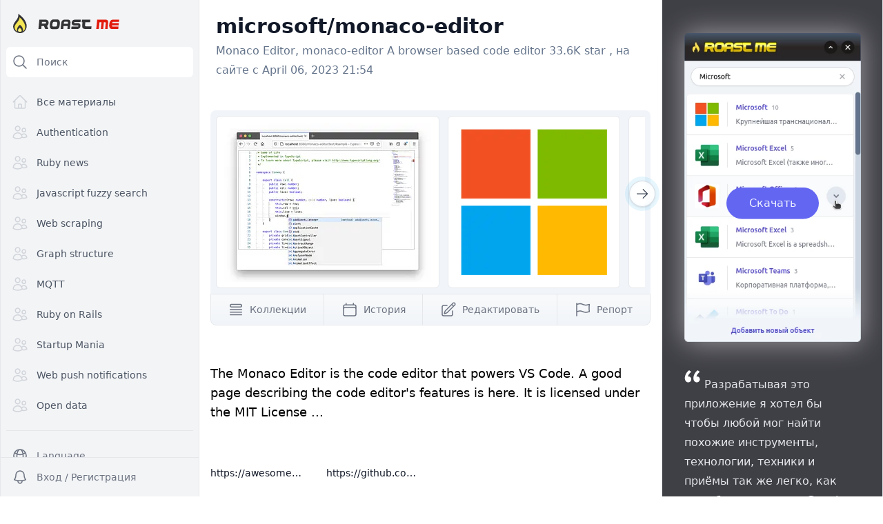

--- FILE ---
content_type: text/html; charset=utf-8
request_url: https://roastme.ru/entities/13870-microsoft-monaco-editor
body_size: 5798
content:


<!doctype html>
<html lang="en" class="tw-h-full tw-bg-white">

  <head>
    

    <meta charset="utf-8"/>
    <meta name="viewport" content="width=device-width, initial-scale=1, viewport-fit=cover"/>

    <link rel="alternate" href="https://roastme.ru/en/entities/13870-microsoft-monaco-editor" hreflang="en" />
<link rel="alternate" href="https://roastme.ru/ru/entities/13870-microsoft-monaco-editor" hreflang="ru" />
<link rel="alternate" href="https://roastme.ru/entities/13870-microsoft-monaco-editor" hreflang="x-default" />
<link rel="canonical" href="https://roastme.ru/en/entities/13870-microsoft-monaco-editor" />
<title>RoastMe.ru | microsoft/monaco-editor</title>
<meta name="description" content="The Monaco Editor is the code editor that powers VS Code. A good page describing the code editor&#39;s features is here. It is licensed under the MIT License ..." />

    <meta name="csrf-param" content="authenticity_token" />
<meta name="csrf-token" content="uBd0iuPHrOmxW32RMSH7sLTkGis5DugtrzyQIORHYw0namDZ4RL1rSHar45EDTa8kUtWdwjrfw1VTZUZ7xegRQ" />
    

    <script src="/assets/application-e3d283bd98b8fd1a25d74358ea0e0d72eb693990c334e3d85c2aba3c0526862b.js" data-turbo-track="reload" defer="defer"></script>
    <link rel="stylesheet" href="/assets/application-68f97cc5badda176c2e66122b5f16177869df09835ea508552b7ba498b2824ad.css" data-turbo-track="reload" defer="defer" />

    <link rel="shortcut icon" type="image/x-icon" sizes="16x16" href="/favicon.ico">
    <link rel="apple-touch-icon" sizes="180x180" href="/apple-touch-icon.png">
    <link rel="icon" type="image/svg+xml" sizes="any" href="/favicon.svg">
    <link rel="icon" type="image/png" sizes="32x32" href="/favicon-32x32.png">
    <link rel="icon" type="image/png" sizes="16x16" href="/favicon-16x16.png">
    <meta name="theme-color" content="#475569">

    
  </head>


  <body class="tw-h-full tw-bg-white">
    
    
    
    

    <div class="tw-h-full? tw-flex tw-max-w-screen-2xl tw-mx-auto tw-bg-white tw-border-x tw-border-gray-200 tw-drop-shadow-lg?">


    <div class="tw-contents" data-react="MobileSidebar" data-props="{&quot;language&quot;:{&quot;title&quot;:&quot;Language&quot;,&quot;languages&quot;:[{&quot;title&quot;:&quot;English&quot;,&quot;url&quot;:&quot;/en/entities/13870-microsoft-monaco-editor&quot;},{&quot;title&quot;:&quot;Russian&quot;,&quot;url&quot;:&quot;/ru/entities/13870-microsoft-monaco-editor&quot;}]}}">
</div>

    <div class="tw-contents" data-react="DesktopSidebar" data-props="{&quot;language&quot;:{&quot;title&quot;:&quot;Language&quot;,&quot;languages&quot;:[{&quot;title&quot;:&quot;English&quot;,&quot;url&quot;:&quot;/en/entities/13870-microsoft-monaco-editor&quot;},{&quot;title&quot;:&quot;Russian&quot;,&quot;url&quot;:&quot;/ru/entities/13870-microsoft-monaco-editor&quot;}]}}">
</div>

      <div class="tw-flex tw-flex-col tw-min-w-0 tw-flex-1 tw-overflow-hidden??!!">

        <div class="tw-contents" data-react="Hamburger" data-props="{}">
</div>

        <div class="lg:tw-ml-72 tw-flex-1 tw-relative tw-z-0 tw-flex tw-overflow-hidden??!!">

          <main
            id="main"
            class="tw-flex-1 tw-relative tw-z-0? tw-overflow-y-auto? tw-overflow-y-auto? tw-overflow-x-clip? focus:tw-outline-none tw-snap-y? tw-snap-always? tw-snap-mandatory?">
            <div class="tw-absolute??!! tw-relative ??!! tw-inset-0 tw-py-6? tw-px-4? sm:tw-px-6 lg:tw-px-8 xl:tw-px-4 tw-snap-center?">



                <header class="tw-py-5">
                  <div class="tw-max-w-5xl tw-mx-auto tw-px-4 sm:tw-px-6 lg:tw-px-2 2xl:tw-pb-4">
                    <div class="md:tw-flex md:tw-items-center md:tw-justify-between">
  <div class="tw-flex-1 tw-min-w-0">
    <h1 class="tw-text-2xl tw-font-bold tw-leading-7? tw-text-gray-900 sm:tw-text-3xl sm:tw-truncate">
      microsoft/monaco-editor
    </h1>
  </div>
</div>

                    <div class="tw-leading-7 tw-text-md tw-text-slate-500 tw-mt-1">Monaco Editor, 
monaco-editor
A browser based code editor
33.6K
star
, на сайте с April 06, 2023 21:54</div>
                    <!--        <h1 class="tw-text-3xl tw-font-bold tw-text-white">Dashboard</h1>-->
                  </div>
                </header>

              <div class="tw-max-w-5xl tw-mx-auto tw-pb-12 2xl:tw-px-12?">
                <div class="tw-bg-white sm:tw-rounded-lg lg:tw-rounded-none 2xl:tw-rounded-lg sm:tw-shadow? lg:tw-shadow-none 2xl:tw-shadow? sm:tw-px-6 lg:tw-px-0 sm:tw-py-6 2xl:tw-px-2">
                  



<div class="tw-grid tw-grid-cols-1 tw-gap-4 tw-relative tw-z-30">
  <div class="tw-gap-4">

    <div class="tw-px-4 tw-mt-4 sm:tw-mt-0 sm:tw-px-0">
        <div class="tw-w-full" data-react="Carousel" data-props="{&quot;items&quot;:[{&quot;id&quot;:39286,&quot;original&quot;:&quot;/uploads/uploads/images/39286/original-c7750de1b8f3118df9989c0dc0d3046c.png&quot;,&quot;images&quot;:{&quot;50&quot;:&quot;/derivations/image/image/50/50/[base64]?signature=f00c8983912934e8f8463b3dde38348e06c900c06ad35a38065a060647f34653&quot;,&quot;100&quot;:&quot;/derivations/image/image/100/100/[base64]?signature=260d25332826fa2593ace67548ddbbbc85eeb08ee44a4ac87195d760f3370502&quot;,&quot;200&quot;:&quot;/derivations/image/image/200/200/[base64]?signature=220840feec886d2c353be050bec8f468b9e2eb266c39c4d09622cd1fa7a5afbf&quot;,&quot;300&quot;:&quot;/derivations/image/image/300/300/[base64]?signature=40fd4541c75320d4ddb7d495de072091299f766c44232d300801aa6d0687e20f&quot;,&quot;500&quot;:&quot;/derivations/image/image/500/500/[base64]?signature=3dcfaa12230733ea3b4529bb3d7993b3615932b18c3b7eaee6646fb35dc69146&quot;,&quot;1000&quot;:&quot;/derivations/image/image/1000/1000/[base64]?signature=06fe5fc60d89579788ee67c12cf4c67a797dc1050412b23a90d66ff7b03cfabb&quot;},&quot;videos&quot;:{&quot;50&quot;:&quot;/derivations/image/video/50/50/[base64]?signature=e22ce2d2515549607e68a1d4b8698c650e62e57f3802cffa48e6b33dd87bf527&quot;,&quot;100&quot;:&quot;/derivations/image/video/100/100/[base64]?signature=e6dcd6e1e24887430e3a3bb3c47f6c600ac64eb9e2b7f9a83a4c1558dcfcbdaa&quot;,&quot;200&quot;:&quot;/derivations/image/video/200/200/[base64]?signature=44d9dc0eafa4b06821f09483ea3d336878dae994715b65559ede2f319e30baa4&quot;,&quot;300&quot;:&quot;/derivations/image/video/300/300/[base64]?signature=3eedc586ad1448cb583fe4b9a53e89d231d4943564e3338a4ab3e9bc46691bdc&quot;,&quot;500&quot;:&quot;/derivations/image/video/500/500/[base64]?signature=c6f72a83c72dc5aef1542c444d51e63394b71333ed54542a079edc51c6efb443&quot;,&quot;1000&quot;:&quot;/derivations/image/video/1000/1000/[base64]?signature=28dae8d773867f4702ede2cd41ae46c2b005fe47d4199eca993bbccf5c6b6119&quot;},&quot;width&quot;:1886,&quot;height&quot;:1454,&quot;mime_type&quot;:&quot;image/png&quot;,&quot;dark&quot;:false},{&quot;id&quot;:39329,&quot;original&quot;:&quot;/uploads/uploads/images/39329/original-1f7e285d9f674e4a1e5842d43b38788a.png&quot;,&quot;images&quot;:{&quot;50&quot;:&quot;/derivations/image/image/50/50/[base64]?signature=ef4877876dcc0a542045aa8bdfadc05b8eaf507952b10c7b74f0c4a29ef27503&quot;,&quot;100&quot;:&quot;/derivations/image/image/100/100/[base64]?signature=10ee9e2a22d53fd352b202bd0b5717d3e1bf21268e0608024180b1a00574dc42&quot;,&quot;200&quot;:&quot;/derivations/image/image/200/200/[base64]?signature=6496f6ddd9eb273248f31a33e587cdfa2992fb9fb48e66f89b1f0c18ebd844ca&quot;,&quot;300&quot;:&quot;/derivations/image/image/300/300/[base64]?signature=1e81ea68133cf803090d860c3f85d1b46785c0bffb330244a4c7a0977c84bdd4&quot;,&quot;500&quot;:&quot;/derivations/image/image/500/500/[base64]?signature=e03a394a93475deb180530b53f928cd3caf092b4cd64e8214d2a6c8970a36f93&quot;,&quot;1000&quot;:&quot;/derivations/image/image/1000/1000/[base64]?signature=6651fde5e193bdb1269a67e3bb8ceb63dd7abe2ffa01407427c4ea59741d55df&quot;},&quot;videos&quot;:{&quot;50&quot;:&quot;/derivations/image/video/50/50/[base64]?signature=fa23cbd903ded4d59df44cea3f49789cf19bdc1c25983a3f5f3b796396ce3727&quot;,&quot;100&quot;:&quot;/derivations/image/video/100/100/[base64]?signature=1ad6364e113d47c1d6a3685b22c381fc27608aceac048b2512470799900e22ed&quot;,&quot;200&quot;:&quot;/derivations/image/video/200/200/[base64]?signature=2fb7ea1888b700abc8f603b993a096cf6281b6932f7148af25040b3a63da6b9d&quot;,&quot;300&quot;:&quot;/derivations/image/video/300/300/[base64]?signature=4b4a08db9677dac56aa4fa2ce308b948127895adc94c02477226993428fc9bab&quot;,&quot;500&quot;:&quot;/derivations/image/video/500/500/[base64]?signature=8dda341f6ef55e56e0fd9f6d58bf89ddd13043e4fcf1f5b6aecea86a7b53f527&quot;,&quot;1000&quot;:&quot;/derivations/image/video/1000/1000/[base64]?signature=2f506a877f63c634008a16873c6a16c3f3a8092a08d962055bcf6f81c423122e&quot;},&quot;width&quot;:460,&quot;height&quot;:460,&quot;mime_type&quot;:&quot;image/png&quot;,&quot;dark&quot;:false},{&quot;id&quot;:54849,&quot;original&quot;:&quot;/uploads/uploads/images/54849/original-a8c03aaa886f8ebe26d79412eb70b0a2.png&quot;,&quot;images&quot;:{&quot;50&quot;:&quot;/derivations/image/image/50/50/[base64]?signature=10c50fa09b409c66a51e243c0aa5340b548b48b135891d7f63d161b3d98e162b&quot;,&quot;100&quot;:&quot;/derivations/image/image/100/100/[base64]?signature=2a90e65fedf4e4298cf8b8263569d39b9a955afeb8b8147747016e7dc9cf2cad&quot;,&quot;200&quot;:&quot;/derivations/image/image/200/200/[base64]?signature=6dc510a0ce146fa991139e7f916268c538b9a52f787fcf34cdc3228927e3916d&quot;,&quot;300&quot;:&quot;/derivations/image/image/300/300/[base64]?signature=4470c981391ede046e6f17e8b727ef0d950b17104af84f6e8c182b06ab489c60&quot;,&quot;500&quot;:&quot;/derivations/image/image/500/500/[base64]?signature=84eba0a1a2c3cc6593160ebf987acd32f5e8848c42e345b9e25b3eeaf5b4b576&quot;,&quot;1000&quot;:&quot;/derivations/image/image/1000/1000/[base64]?signature=203e9b6fcb4f6a40e0c6d5937d52a23914646028036507b41ed8663191980bcb&quot;},&quot;videos&quot;:{&quot;50&quot;:&quot;/derivations/image/video/50/50/[base64]?signature=f3f5fceda4700cfa04c3250578c9301c4f1e08544456c45116e11d23922ec610&quot;,&quot;100&quot;:&quot;/derivations/image/video/100/100/[base64]?signature=1f9a98593137c4cdd132ca3aecd3dd0b38fffe5d1f5bd3604a1dd97e2ac74e09&quot;,&quot;200&quot;:&quot;/derivations/image/video/200/200/[base64]?signature=10eedbc5ad6402504acbb0d71706141a2cfe7ffef587f7c91e658db0fa42702f&quot;,&quot;300&quot;:&quot;/derivations/image/video/300/300/[base64]?signature=d7ba675f8892b43b11b8dc0e37eaba0098cc66b3c0eec1dcb40dfc1ebc7574bd&quot;,&quot;500&quot;:&quot;/derivations/image/video/500/500/[base64]?signature=7ecc8e27cb6f2776e3144b09a8507ea8336dcdd8d432adb8668a1e13f3698e8a&quot;,&quot;1000&quot;:&quot;/derivations/image/video/1000/1000/[base64]?signature=275319be32223ad2b6672995decd6191ce0137dd60351c65b2c027589a12088a&quot;},&quot;width&quot;:318,&quot;height&quot;:159,&quot;mime_type&quot;:&quot;image/png&quot;,&quot;dark&quot;:false}],&quot;type&quot;:&quot;single&quot;}">
</div>
    </div>

    <div class="tw-mb-14 tw-relative tw-z-20">
    <div class="" data-react="EntitiesButtons" data-props="{&quot;entityId&quot;:13870}">
</div>
    </div>




    <div class="tw-mt-4 tw-mx-4 sm:tw-mx-0 tw-text-lg tw-mb-14">
      The Monaco Editor is the code editor that powers VS Code. A good page describing the code editor&#39;s features is here. It is licensed under the MIT License ...
    </div>



        <ul role="list" class="tw-mx-4 sm:tw-mx-0 tw-my-10 tw-grid tw-grid-cols-2 tw-gap-x-4 tw-gap-y-8 sm:tw-grid-cols-3 sm:tw-gap-x-6 lg:tw-grid-cols-4 xl:tw-gap-x-8">
            <div class="" data-react="EntitiesLink" data-props="{&quot;link&quot;:&quot;https://awesomejs.dev/for/js/pkg/259537563838054922/&quot;}">
</div>
            <div class="" data-react="EntitiesLink" data-props="{&quot;link&quot;:&quot;https://github.com/Microsoft/monaco-editor&quot;}">
</div>
        </ul>

  </div>
</div>

<div class="tw-relative">
  <div class="tw-contents" data-react="EntityPanel" data-props="{&quot;entity&quot;:{&quot;entity_id&quot;:13870,&quot;entity_url&quot;:&quot;/entities/13870-microsoft-monaco-editor&quot;,&quot;title&quot;:&quot;microsoft/monaco-editor&quot;,&quot;intro&quot;:&quot;The Monaco Editor is the code editor that powers VS Code. A good page describing the code editor&#39;s features is here. It is licensed under the MIT License ...&quot;,&quot;lookups&quot;:[],&quot;kinds&quot;:[],&quot;images&quot;:[{&quot;id&quot;:39286,&quot;image_url&quot;:&quot;/derivations/image/image/200/200/[base64]?signature=220840feec886d2c353be050bec8f468b9e2eb266c39c4d09622cd1fa7a5afbf&quot;,&quot;video_url&quot;:null,&quot;width&quot;:1886,&quot;height&quot;:1454,&quot;dark&quot;:false},{&quot;id&quot;:39329,&quot;image_url&quot;:&quot;/derivations/image/image/200/200/[base64]?signature=6496f6ddd9eb273248f31a33e587cdfa2992fb9fb48e66f89b1f0c18ebd844ca&quot;,&quot;video_url&quot;:null,&quot;width&quot;:460,&quot;height&quot;:460,&quot;dark&quot;:false},{&quot;id&quot;:54849,&quot;image_url&quot;:&quot;/derivations/image/image/200/200/[base64]?signature=6dc510a0ce146fa991139e7f916268c538b9a52f787fcf34cdc3228927e3916d&quot;,&quot;video_url&quot;:null,&quot;width&quot;:318,&quot;height&quot;:159,&quot;dark&quot;:false}],&quot;entities_mentions_count&quot;:2,&quot;links&quot;:[&quot;https://awesomejs.dev/for/js/pkg/259537563838054922/&quot;,&quot;https://github.com/Microsoft/monaco-editor&quot;],&quot;perfect_match&quot;:null},&quot;mentionsSearchString&quot;:&quot;&quot;}">
</div>

</div>

                </div>
              </div>


            </div>
          </main>

          <aside class="tw-hidden tw-relative xl:tw-flex xl:tw-flex-col tw-flex-shrink-0 lg:tw-w-80
            2xl:tw-w-96 tw-border-l tw-border-gray-200 tw-overflow-y-auto tw-bg-slate-100">
            <div class="tw-absolute? tw-inset-0? tw-py-12 tw-px-4 sm:tw-px-6 lg:tw-px-8 tw-bg-zinc-700 tw-min-h-screen">


              <div class="tw-h-full?">


                <div class="tw-group tw-relative tw-w-64 tw-mx-auto tw-mb-12">
                  <img class="[filter:drop-shadow(0_0_20px_rgb(255_255_255_/_0.5))]
                                        group-hover:[filter:drop-shadow(0_0_30px_rgb(255_255_255_/_0.7))]
                                        tw-brightness-100 group-hover:tw-brightness-75
                                        tw-transition-all tw-duration-1000?" src="/assets/extension-04ceb0a1f70320a0f9c9d6f851e85ba15438220da8867b8ad84ba8113ee5e293.webp" />
                  <div class="tw-absolute tw-inset-0 tw-rounded tw-transition tw-overflow-hidden">

                    <div class="tw-absolute tw-text-center tw-inset-0 tw-translate-y-1/2 tw-mx-auto">
                      <a class="
                        group-hover:tw-bg-indigo-700
                        hover:!tw-bg-indigo-500
                        tw-inline-flex tw-items-center tw-px-8 tw-py-2.5 tw-border tw-border-transparent
                         hover:tw-shadow tw-text-base tw-font-medium tw-rounded-full tw-text-indigo-50 tw-bg-indigo-500
                        focus:tw-outline-none focus:tw-ring-2 focus:tw-ring-offset-2 focus:tw-ring-indigo-500" href="https://chrome.google.com/webstore/detail/extension-for-roastmeru/cfejpdpaddijlknmkhgehagchdmgkphi">
                          Скачать
</a>                    </div>

                    <div class="tw-select-none tw-bg-pink-600 tw-text-white tw-text-sm tw-absolute -tw-bottom-11 group-hover:tw-bottom-0 tw-transition-all tw-ease-out tw-inset-x-0 tw-text-center tw-p-3">
                      <sup>*</sup>&nbsp;Extension для Google Chrome
                    </div>
                  </div>
                </div>

                  <svg class="tw-h-6 tw-w-6 tw-text-white tw-opacity-25? tw-inline tw-m-2? tw-relative -tw-top-3" fill="currentColor" viewbox="0 0 32 32" aria-hidden="true">
                    <path d="M9.352 4C4.456 7.456 1 13.12 1 19.36c0 5.088 3.072 8.064 6.624 8.064 3.36 0 5.856-2.688 5.856-5.856 0-3.168-2.208-5.472-5.088-5.472-.576 0-1.344.096-1.536.192.48-3.264 3.552-7.104 6.624-9.024L9.352 4zm16.512 0c-4.8 3.456-8.256 9.12-8.256 15.36 0 5.088 3.072 8.064 6.624 8.064 3.264 0 5.856-2.688 5.856-5.856 0-3.168-2.304-5.472-5.184-5.472-.576 0-1.248.096-1.44.192.48-3.264 3.456-7.104 6.528-9.024L25.864 4z" class=""></path>
                  </svg>

                  <div class="tw-inline tw-text-gray-200 tw-leading-7">Разрабатывая это приложение я хотел бы чтобы любой мог найти похожие
                    инструменты, технологии, техники и приёмы так же легко, как если бы вы искали в Google "Ruby vs ..." или "Awesome Ruby"</div>

                  <div class="tw-font-medium tw-mt-6 tw-text-right tw-text-white">
                    — Корнев Руслан
                    <a class="tw-text-blue-300" href="https://twitter.com/woto7">(@woto)</a>
                  </div>
              </div>

            </div>

            <div class="tw-p-8 tw-leading-7 tw-text-gray-700 tw-border tw-border-slate-200 tw-rounded-lg tw-bg-slate-50 tw-m-3">
              <p>Или воспользуйтесь нашим Телеграм ботом для добавления упоминаний.</p>
              <a href="/telegram-bot" class="
                  tw-w-fit tw-flex tw-mx-auto tw-justify-center tw-items-center
                  tw-px-4 tw-py-2.5 tw-border tw-border-transparent
                  tw-text-sm tw-font-medium tw-rounded-md tw-text-sky-500 tw-bg-indigo-100
                  hover:tw-bg-indigo-200 focus:tw-outline-none focus:tw-ring-2 focus:tw-ring-offset-2
                  focus:tw-ring-indigo-500
                  tw-text-center tw-mt-5 tw-p-3
              ">
                <img class="tw-w-6 tw-mr-3" src="/assets/brands/telegram-011c9e5d309379b7cad1c734362f9e95ff7d76a3f0508d54c04aebb337c2ac7f.svg" /> Подробнее
              </a>

            </div>

          </aside>

        </div>

      </div>

    </div>


    
<script defer src="https://static.cloudflareinsights.com/beacon.min.js/vcd15cbe7772f49c399c6a5babf22c1241717689176015" integrity="sha512-ZpsOmlRQV6y907TI0dKBHq9Md29nnaEIPlkf84rnaERnq6zvWvPUqr2ft8M1aS28oN72PdrCzSjY4U6VaAw1EQ==" data-cf-beacon='{"version":"2024.11.0","token":"cebff779afae4ff5813a889f51a558c9","r":1,"server_timing":{"name":{"cfCacheStatus":true,"cfEdge":true,"cfExtPri":true,"cfL4":true,"cfOrigin":true,"cfSpeedBrain":true},"location_startswith":null}}' crossorigin="anonymous"></script>
</body>
</html>


--- FILE ---
content_type: text/css
request_url: https://roastme.ru/assets/application-68f97cc5badda176c2e66122b5f16177869df09835ea508552b7ba498b2824ad.css
body_size: 29198
content:
/*
! tailwindcss v3.1.8 | MIT License | https://tailwindcss.com
*//*
1. Prevent padding and border from affecting element width. (https://github.com/mozdevs/cssremedy/issues/4)
2. Allow adding a border to an element by just adding a border-width. (https://github.com/tailwindcss/tailwindcss/pull/116)
*/

*,
::before,
::after {
  box-sizing: border-box; /* 1 */
  border-width: 0; /* 2 */
  border-style: solid; /* 2 */
  border-color: #e5e7eb; /* 2 */
}

::before,
::after {
  --tw-content: '';
}

/*
1. Use a consistent sensible line-height in all browsers.
2. Prevent adjustments of font size after orientation changes in iOS.
3. Use a more readable tab size.
4. Use the user's configured `sans` font-family by default.
*/

html {
  line-height: 1.5; /* 1 */
  -webkit-text-size-adjust: 100%; /* 2 */
  -moz-tab-size: 4; /* 3 */
  -o-tab-size: 4;
     tab-size: 4; /* 3 */
  font-family: ui-sans-serif, system-ui, -apple-system, Segoe UI, Roboto, Ubuntu, Cantarell, Noto Sans, sans-serif, BlinkMacSystemFont, "Segoe UI", Roboto, "Helvetica Neue", Arial, "Noto Sans", sans-serif, "Apple Color Emoji", "Segoe UI Emoji", "Segoe UI Symbol", "Noto Color Emoji"; /* 4 */
}

/*
1. Remove the margin in all browsers.
2. Inherit line-height from `html` so users can set them as a class directly on the `html` element.
*/

body {
  margin: 0; /* 1 */
  line-height: inherit; /* 2 */
}

/*
1. Add the correct height in Firefox.
2. Correct the inheritance of border color in Firefox. (https://bugzilla.mozilla.org/show_bug.cgi?id=190655)
3. Ensure horizontal rules are visible by default.
*/

hr {
  height: 0; /* 1 */
  color: inherit; /* 2 */
  border-top-width: 1px; /* 3 */
}

/*
Add the correct text decoration in Chrome, Edge, and Safari.
*/

abbr:where([title]) {
  text-decoration: underline;
  -webkit-text-decoration: underline dotted currentColor;
          text-decoration: underline dotted currentColor;
}

/*
Remove the default font size and weight for headings.
*/

h1,
h2,
h3,
h4,
h5,
h6 {
  font-size: inherit;
  font-weight: inherit;
}

/*
Reset links to optimize for opt-in styling instead of opt-out.
*/

a {
  color: inherit;
  text-decoration: inherit;
}

/*
Add the correct font weight in Edge and Safari.
*/

b,
strong {
  font-weight: bolder;
}

/*
1. Use the user's configured `mono` font family by default.
2. Correct the odd `em` font sizing in all browsers.
*/

code,
kbd,
samp,
pre {
  font-family: ui-monospace, SFMono-Regular, Menlo, Monaco, Consolas, "Liberation Mono", "Courier New", monospace; /* 1 */
  font-size: 1em; /* 2 */
}

/*
Add the correct font size in all browsers.
*/

small {
  font-size: 80%;
}

/*
Prevent `sub` and `sup` elements from affecting the line height in all browsers.
*/

sub,
sup {
  font-size: 75%;
  line-height: 0;
  position: relative;
  vertical-align: baseline;
}

sub {
  bottom: -0.25em;
}

sup {
  top: -0.5em;
}

/*
1. Remove text indentation from table contents in Chrome and Safari. (https://bugs.chromium.org/p/chromium/issues/detail?id=999088, https://bugs.webkit.org/show_bug.cgi?id=201297)
2. Correct table border color inheritance in all Chrome and Safari. (https://bugs.chromium.org/p/chromium/issues/detail?id=935729, https://bugs.webkit.org/show_bug.cgi?id=195016)
3. Remove gaps between table borders by default.
*/

table {
  text-indent: 0; /* 1 */
  border-color: inherit; /* 2 */
  border-collapse: collapse; /* 3 */
}

/*
1. Change the font styles in all browsers.
2. Remove the margin in Firefox and Safari.
3. Remove default padding in all browsers.
*/

button,
input,
optgroup,
select,
textarea {
  font-family: inherit; /* 1 */
  font-size: 100%; /* 1 */
  font-weight: inherit; /* 1 */
  line-height: inherit; /* 1 */
  color: inherit; /* 1 */
  margin: 0; /* 2 */
  padding: 0; /* 3 */
}

/*
Remove the inheritance of text transform in Edge and Firefox.
*/

button,
select {
  text-transform: none;
}

/*
1. Correct the inability to style clickable types in iOS and Safari.
2. Remove default button styles.
*/

button,
[type='button'],
[type='reset'],
[type='submit'] {
  -webkit-appearance: button; /* 1 */
  background-color: transparent; /* 2 */
  background-image: none; /* 2 */
}

/*
Use the modern Firefox focus style for all focusable elements.
*/

:-moz-focusring {
  outline: auto;
}

/*
Remove the additional `:invalid` styles in Firefox. (https://github.com/mozilla/gecko-dev/blob/2f9eacd9d3d995c937b4251a5557d95d494c9be1/layout/style/res/forms.css#L728-L737)
*/

:-moz-ui-invalid {
  box-shadow: none;
}

/*
Add the correct vertical alignment in Chrome and Firefox.
*/

progress {
  vertical-align: baseline;
}

/*
Correct the cursor style of increment and decrement buttons in Safari.
*/

::-webkit-inner-spin-button,
::-webkit-outer-spin-button {
  height: auto;
}

/*
1. Correct the odd appearance in Chrome and Safari.
2. Correct the outline style in Safari.
*/

[type='search'] {
  -webkit-appearance: textfield; /* 1 */
  outline-offset: -2px; /* 2 */
}

/*
Remove the inner padding in Chrome and Safari on macOS.
*/

::-webkit-search-decoration {
  -webkit-appearance: none;
}

/*
1. Correct the inability to style clickable types in iOS and Safari.
2. Change font properties to `inherit` in Safari.
*/

::-webkit-file-upload-button {
  -webkit-appearance: button; /* 1 */
  font: inherit; /* 2 */
}

/*
Add the correct display in Chrome and Safari.
*/

summary {
  display: list-item;
}

/*
Removes the default spacing and border for appropriate elements.
*/

blockquote,
dl,
dd,
h1,
h2,
h3,
h4,
h5,
h6,
hr,
figure,
p,
pre {
  margin: 0;
}

fieldset {
  margin: 0;
  padding: 0;
}

legend {
  padding: 0;
}

ol,
ul,
menu {
  list-style: none;
  margin: 0;
  padding: 0;
}

/*
Prevent resizing textareas horizontally by default.
*/

textarea {
  resize: vertical;
}

/*
1. Reset the default placeholder opacity in Firefox. (https://github.com/tailwindlabs/tailwindcss/issues/3300)
2. Set the default placeholder color to the user's configured gray 400 color.
*/

input::-moz-placeholder, textarea::-moz-placeholder {
  opacity: 1; /* 1 */
  color: #9ca3af; /* 2 */
}

input::placeholder,
textarea::placeholder {
  opacity: 1; /* 1 */
  color: #9ca3af; /* 2 */
}

/*
Set the default cursor for buttons.
*/

button,
[role="button"] {
  cursor: pointer;
}

/*
Make sure disabled buttons don't get the pointer cursor.
*/
:disabled {
  cursor: default;
}

/*
1. Make replaced elements `display: block` by default. (https://github.com/mozdevs/cssremedy/issues/14)
2. Add `vertical-align: middle` to align replaced elements more sensibly by default. (https://github.com/jensimmons/cssremedy/issues/14#issuecomment-634934210)
   This can trigger a poorly considered lint error in some tools but is included by design.
*/

img,
svg,
video,
canvas,
audio,
iframe,
embed,
object {
  display: block; /* 1 */
  vertical-align: middle; /* 2 */
}

/*
Constrain images and videos to the parent width and preserve their intrinsic aspect ratio. (https://github.com/mozdevs/cssremedy/issues/14)
*/

img,
video {
  max-width: 100%;
  height: auto;
}

[type='text'],[type='email'],[type='url'],[type='password'],[type='number'],[type='date'],[type='datetime-local'],[type='month'],[type='search'],[type='tel'],[type='time'],[type='week'],[multiple],textarea,select {
  -webkit-appearance: none;
     -moz-appearance: none;
          appearance: none;
  background-color: #fff;
  border-color: #6b7280;
  border-width: 1px;
  border-radius: 0px;
  padding-top: 0.5rem;
  padding-right: 0.75rem;
  padding-bottom: 0.5rem;
  padding-left: 0.75rem;
  font-size: 1rem;
  line-height: 1.5rem;
  --tw-shadow: 0 0 rgba(0,0,0,0);
}

[type='text']:focus, [type='email']:focus, [type='url']:focus, [type='password']:focus, [type='number']:focus, [type='date']:focus, [type='datetime-local']:focus, [type='month']:focus, [type='search']:focus, [type='tel']:focus, [type='time']:focus, [type='week']:focus, [multiple]:focus, textarea:focus, select:focus {
  outline: 2px solid transparent;
  outline-offset: 2px;
  --tw-ring-inset: var(--tw-empty,/*!*/ /*!*/);
  --tw-ring-offset-width: 0px;
  --tw-ring-offset-color: #fff;
  --tw-ring-color: #2563eb;
  --tw-ring-offset-shadow: var(--tw-ring-inset) 0 0 0 var(--tw-ring-offset-width) var(--tw-ring-offset-color);
  --tw-ring-shadow: var(--tw-ring-inset) 0 0 0 calc(1px + var(--tw-ring-offset-width)) var(--tw-ring-color);
  box-shadow: var(--tw-ring-offset-shadow), var(--tw-ring-shadow), var(--tw-shadow);
  border-color: #2563eb;
}

input::-moz-placeholder, textarea::-moz-placeholder {
  color: #6b7280;
  opacity: 1;
}

input::placeholder,textarea::placeholder {
  color: #6b7280;
  opacity: 1;
}

::-webkit-datetime-edit-fields-wrapper {
  padding: 0;
}

::-webkit-date-and-time-value {
  min-height: 1.5em;
}

::-webkit-datetime-edit,::-webkit-datetime-edit-year-field,::-webkit-datetime-edit-month-field,::-webkit-datetime-edit-day-field,::-webkit-datetime-edit-hour-field,::-webkit-datetime-edit-minute-field,::-webkit-datetime-edit-second-field,::-webkit-datetime-edit-millisecond-field,::-webkit-datetime-edit-meridiem-field {
  padding-top: 0;
  padding-bottom: 0;
}

select {
  background-image: url("data:image/svg+xml,%3csvg xmlns='http://www.w3.org/2000/svg' fill='none' viewBox='0 0 20 20'%3e%3cpath stroke='%236b7280' stroke-linecap='round' stroke-linejoin='round' stroke-width='1.5' d='M6 8l4 4 4-4'/%3e%3c/svg%3e");
  background-position: right 0.5rem center;
  background-repeat: no-repeat;
  background-size: 1.5em 1.5em;
  padding-right: 2.5rem;
  -webkit-print-color-adjust: exact;
     color-adjust: exact;
          print-color-adjust: exact;
}

[multiple] {
  background-image: none;
  background-image: initial;
  background-position: 0 0;
  background-position: initial;
  background-repeat: repeat;
  background-repeat: initial;
  background-size: auto auto;
  background-size: initial;
  padding-right: 0.75rem;
  -webkit-print-color-adjust: inherit;
     color-adjust: inherit;
          print-color-adjust: inherit;
}

[type='checkbox'],[type='radio'] {
  -webkit-appearance: none;
     -moz-appearance: none;
          appearance: none;
  padding: 0;
  -webkit-print-color-adjust: exact;
     color-adjust: exact;
          print-color-adjust: exact;
  display: inline-block;
  vertical-align: middle;
  background-origin: border-box;
  -webkit-user-select: none;
     -moz-user-select: none;
          user-select: none;
  flex-shrink: 0;
  height: 1rem;
  width: 1rem;
  color: #2563eb;
  background-color: #fff;
  border-color: #6b7280;
  border-width: 1px;
  --tw-shadow: 0 0 rgba(0,0,0,0);
}

[type='checkbox'] {
  border-radius: 0px;
}

[type='radio'] {
  border-radius: 100%;
}

[type='checkbox']:focus,[type='radio']:focus {
  outline: 2px solid transparent;
  outline-offset: 2px;
  --tw-ring-inset: var(--tw-empty,/*!*/ /*!*/);
  --tw-ring-offset-width: 2px;
  --tw-ring-offset-color: #fff;
  --tw-ring-color: #2563eb;
  --tw-ring-offset-shadow: var(--tw-ring-inset) 0 0 0 var(--tw-ring-offset-width) var(--tw-ring-offset-color);
  --tw-ring-shadow: var(--tw-ring-inset) 0 0 0 calc(2px + var(--tw-ring-offset-width)) var(--tw-ring-color);
  box-shadow: var(--tw-ring-offset-shadow), var(--tw-ring-shadow), var(--tw-shadow);
}

[type='checkbox']:checked,[type='radio']:checked {
  border-color: transparent;
  background-color: currentColor;
  background-size: 100% 100%;
  background-position: center;
  background-repeat: no-repeat;
}

[type='checkbox']:checked {
  background-image: url("data:image/svg+xml,%3csvg viewBox='0 0 16 16' fill='white' xmlns='http://www.w3.org/2000/svg'%3e%3cpath d='M12.207 4.793a1 1 0 010 1.414l-5 5a1 1 0 01-1.414 0l-2-2a1 1 0 011.414-1.414L6.5 9.086l4.293-4.293a1 1 0 011.414 0z'/%3e%3c/svg%3e");
}

[type='radio']:checked {
  background-image: url("data:image/svg+xml,%3csvg viewBox='0 0 16 16' fill='white' xmlns='http://www.w3.org/2000/svg'%3e%3ccircle cx='8' cy='8' r='3'/%3e%3c/svg%3e");
}

[type='checkbox']:checked:hover,[type='checkbox']:checked:focus,[type='radio']:checked:hover,[type='radio']:checked:focus {
  border-color: transparent;
  background-color: currentColor;
}

[type='checkbox']:indeterminate {
  background-image: url("data:image/svg+xml,%3csvg xmlns='http://www.w3.org/2000/svg' fill='none' viewBox='0 0 16 16'%3e%3cpath stroke='white' stroke-linecap='round' stroke-linejoin='round' stroke-width='2' d='M4 8h8'/%3e%3c/svg%3e");
  border-color: transparent;
  background-color: currentColor;
  background-size: 100% 100%;
  background-position: center;
  background-repeat: no-repeat;
}

[type='checkbox']:indeterminate:hover,[type='checkbox']:indeterminate:focus {
  border-color: transparent;
  background-color: currentColor;
}

[type='file'] {
  background: transparent none repeat 0 0 / auto auto padding-box border-box scroll;
  background: initial;
  border-color: inherit;
  border-width: 0;
  border-radius: 0;
  padding: 0;
  font-size: inherit;
  line-height: inherit;
}

[type='file']:focus {
  outline: 1px solid ButtonText;
  outline: 1px auto -webkit-focus-ring-color;
}

*, ::before, ::after {
  --tw-border-spacing-x: 0;
  --tw-border-spacing-y: 0;
  --tw-translate-x: 0;
  --tw-translate-y: 0;
  --tw-rotate: 0;
  --tw-skew-x: 0;
  --tw-skew-y: 0;
  --tw-scale-x: 1;
  --tw-scale-y: 1;
  --tw-pan-x:  ;
  --tw-pan-y:  ;
  --tw-pinch-zoom:  ;
  --tw-scroll-snap-strictness: proximity;
  --tw-ordinal:  ;
  --tw-slashed-zero:  ;
  --tw-numeric-figure:  ;
  --tw-numeric-spacing:  ;
  --tw-numeric-fraction:  ;
  --tw-ring-inset:  ;
  --tw-ring-offset-width: 0px;
  --tw-ring-offset-color: #fff;
  --tw-ring-color: rgba(59, 130, 246, 0.5);
  --tw-ring-offset-shadow: 0 0 rgba(0,0,0,0);
  --tw-ring-shadow: 0 0 rgba(0,0,0,0);
  --tw-shadow: 0 0 rgba(0,0,0,0);
  --tw-shadow-colored: 0 0 rgba(0,0,0,0);
  --tw-blur:  ;
  --tw-brightness:  ;
  --tw-contrast:  ;
  --tw-grayscale:  ;
  --tw-hue-rotate:  ;
  --tw-invert:  ;
  --tw-saturate:  ;
  --tw-sepia:  ;
  --tw-drop-shadow:  ;
  --tw-backdrop-blur:  ;
  --tw-backdrop-brightness:  ;
  --tw-backdrop-contrast:  ;
  --tw-backdrop-grayscale:  ;
  --tw-backdrop-hue-rotate:  ;
  --tw-backdrop-invert:  ;
  --tw-backdrop-opacity:  ;
  --tw-backdrop-saturate:  ;
  --tw-backdrop-sepia:  ;
}

::backdrop {
  --tw-border-spacing-x: 0;
  --tw-border-spacing-y: 0;
  --tw-translate-x: 0;
  --tw-translate-y: 0;
  --tw-rotate: 0;
  --tw-skew-x: 0;
  --tw-skew-y: 0;
  --tw-scale-x: 1;
  --tw-scale-y: 1;
  --tw-pan-x:  ;
  --tw-pan-y:  ;
  --tw-pinch-zoom:  ;
  --tw-scroll-snap-strictness: proximity;
  --tw-ordinal:  ;
  --tw-slashed-zero:  ;
  --tw-numeric-figure:  ;
  --tw-numeric-spacing:  ;
  --tw-numeric-fraction:  ;
  --tw-ring-inset:  ;
  --tw-ring-offset-width: 0px;
  --tw-ring-offset-color: #fff;
  --tw-ring-color: rgba(59, 130, 246, 0.5);
  --tw-ring-offset-shadow: 0 0 rgba(0,0,0,0);
  --tw-ring-shadow: 0 0 rgba(0,0,0,0);
  --tw-shadow: 0 0 rgba(0,0,0,0);
  --tw-shadow-colored: 0 0 rgba(0,0,0,0);
  --tw-blur:  ;
  --tw-brightness:  ;
  --tw-contrast:  ;
  --tw-grayscale:  ;
  --tw-hue-rotate:  ;
  --tw-invert:  ;
  --tw-saturate:  ;
  --tw-sepia:  ;
  --tw-drop-shadow:  ;
  --tw-backdrop-blur:  ;
  --tw-backdrop-brightness:  ;
  --tw-backdrop-contrast:  ;
  --tw-backdrop-grayscale:  ;
  --tw-backdrop-hue-rotate:  ;
  --tw-backdrop-invert:  ;
  --tw-backdrop-opacity:  ;
  --tw-backdrop-saturate:  ;
  --tw-backdrop-sepia:  ;
}
.tw-prose {
  color: var(--tw-prose-body);
  max-width: 65ch;
}
.tw-prose :where([class~="lead"]):not(:where([class~="tw-not-prose"] *)) {
  color: var(--tw-prose-lead);
  font-size: 1.25em;
  line-height: 1.6;
  margin-top: 1.2em;
  margin-bottom: 1.2em;
}
.tw-prose :where(a):not(:where([class~="tw-not-prose"] *)) {
  color: var(--tw-prose-links);
  text-decoration: underline;
  font-weight: 500;
}
.tw-prose :where(strong):not(:where([class~="tw-not-prose"] *)) {
  color: var(--tw-prose-bold);
  font-weight: 600;
}
.tw-prose :where(a strong):not(:where([class~="tw-not-prose"] *)) {
  color: inherit;
}
.tw-prose :where(blockquote strong):not(:where([class~="tw-not-prose"] *)) {
  color: inherit;
}
.tw-prose :where(thead th strong):not(:where([class~="tw-not-prose"] *)) {
  color: inherit;
}
.tw-prose :where(ol):not(:where([class~="tw-not-prose"] *)) {
  list-style-type: decimal;
  margin-top: 1.25em;
  margin-bottom: 1.25em;
  padding-left: 1.625em;
}
.tw-prose :where(ol[type="A"]):not(:where([class~="tw-not-prose"] *)) {
  list-style-type: upper-alpha;
}
.tw-prose :where(ol[type="a"]):not(:where([class~="tw-not-prose"] *)) {
  list-style-type: lower-alpha;
}
.tw-prose :where(ol[type="A" s]):not(:where([class~="tw-not-prose"] *)) {
  list-style-type: upper-alpha;
}
.tw-prose :where(ol[type="a" s]):not(:where([class~="tw-not-prose"] *)) {
  list-style-type: lower-alpha;
}
.tw-prose :where(ol[type="I"]):not(:where([class~="tw-not-prose"] *)) {
  list-style-type: upper-roman;
}
.tw-prose :where(ol[type="i"]):not(:where([class~="tw-not-prose"] *)) {
  list-style-type: lower-roman;
}
.tw-prose :where(ol[type="I" s]):not(:where([class~="tw-not-prose"] *)) {
  list-style-type: upper-roman;
}
.tw-prose :where(ol[type="i" s]):not(:where([class~="tw-not-prose"] *)) {
  list-style-type: lower-roman;
}
.tw-prose :where(ol[type="1"]):not(:where([class~="tw-not-prose"] *)) {
  list-style-type: decimal;
}
.tw-prose :where(ul):not(:where([class~="tw-not-prose"] *)) {
  list-style-type: disc;
  margin-top: 1.25em;
  margin-bottom: 1.25em;
  padding-left: 1.625em;
}
.tw-prose :where(ol > li):not(:where([class~="tw-not-prose"] *))::marker {
  font-weight: 400;
  color: var(--tw-prose-counters);
}
.tw-prose :where(ul > li):not(:where([class~="tw-not-prose"] *))::marker {
  color: var(--tw-prose-bullets);
}
.tw-prose :where(hr):not(:where([class~="tw-not-prose"] *)) {
  border-color: var(--tw-prose-hr);
  border-top-width: 1px;
  margin-top: 3em;
  margin-bottom: 3em;
}
.tw-prose :where(blockquote):not(:where([class~="tw-not-prose"] *)) {
  font-weight: 500;
  font-style: italic;
  color: var(--tw-prose-quotes);
  border-left-width: 0.25rem;
  border-left-color: var(--tw-prose-quote-borders);
  quotes: "\201C""\201D""\2018""\2019";
  margin-top: 1.6em;
  margin-bottom: 1.6em;
  padding-left: 1em;
}
.tw-prose :where(blockquote p:first-of-type):not(:where([class~="tw-not-prose"] *))::before {
  content: open-quote;
}
.tw-prose :where(blockquote p:last-of-type):not(:where([class~="tw-not-prose"] *))::after {
  content: close-quote;
}
.tw-prose :where(h1):not(:where([class~="tw-not-prose"] *)) {
  color: var(--tw-prose-headings);
  font-weight: 800;
  font-size: 2.25em;
  margin-top: 0;
  margin-bottom: 0.8888889em;
  line-height: 1.1111111;
}
.tw-prose :where(h1 strong):not(:where([class~="tw-not-prose"] *)) {
  font-weight: 900;
  color: inherit;
}
.tw-prose :where(h2):not(:where([class~="tw-not-prose"] *)) {
  color: var(--tw-prose-headings);
  font-weight: 700;
  font-size: 1.5em;
  margin-top: 2em;
  margin-bottom: 1em;
  line-height: 1.3333333;
}
.tw-prose :where(h2 strong):not(:where([class~="tw-not-prose"] *)) {
  font-weight: 800;
  color: inherit;
}
.tw-prose :where(h3):not(:where([class~="tw-not-prose"] *)) {
  color: var(--tw-prose-headings);
  font-weight: 600;
  font-size: 1.25em;
  margin-top: 1.6em;
  margin-bottom: 0.6em;
  line-height: 1.6;
}
.tw-prose :where(h3 strong):not(:where([class~="tw-not-prose"] *)) {
  font-weight: 700;
  color: inherit;
}
.tw-prose :where(h4):not(:where([class~="tw-not-prose"] *)) {
  color: var(--tw-prose-headings);
  font-weight: 600;
  margin-top: 1.5em;
  margin-bottom: 0.5em;
  line-height: 1.5;
}
.tw-prose :where(h4 strong):not(:where([class~="tw-not-prose"] *)) {
  font-weight: 700;
  color: inherit;
}
.tw-prose :where(img):not(:where([class~="tw-not-prose"] *)) {
  margin-top: 2em;
  margin-bottom: 2em;
}
.tw-prose :where(figure > *):not(:where([class~="tw-not-prose"] *)) {
  margin-top: 0;
  margin-bottom: 0;
}
.tw-prose :where(figcaption):not(:where([class~="tw-not-prose"] *)) {
  color: var(--tw-prose-captions);
  font-size: 0.875em;
  line-height: 1.4285714;
  margin-top: 0.8571429em;
}
.tw-prose :where(code):not(:where([class~="tw-not-prose"] *)) {
  color: var(--tw-prose-code);
  font-weight: 600;
  font-size: 0.875em;
}
.tw-prose :where(code):not(:where([class~="tw-not-prose"] *))::before {
  content: "`";
}
.tw-prose :where(code):not(:where([class~="tw-not-prose"] *))::after {
  content: "`";
}
.tw-prose :where(a code):not(:where([class~="tw-not-prose"] *)) {
  color: inherit;
}
.tw-prose :where(h1 code):not(:where([class~="tw-not-prose"] *)) {
  color: inherit;
}
.tw-prose :where(h2 code):not(:where([class~="tw-not-prose"] *)) {
  color: inherit;
  font-size: 0.875em;
}
.tw-prose :where(h3 code):not(:where([class~="tw-not-prose"] *)) {
  color: inherit;
  font-size: 0.9em;
}
.tw-prose :where(h4 code):not(:where([class~="tw-not-prose"] *)) {
  color: inherit;
}
.tw-prose :where(blockquote code):not(:where([class~="tw-not-prose"] *)) {
  color: inherit;
}
.tw-prose :where(thead th code):not(:where([class~="tw-not-prose"] *)) {
  color: inherit;
}
.tw-prose :where(pre):not(:where([class~="tw-not-prose"] *)) {
  color: var(--tw-prose-pre-code);
  background-color: var(--tw-prose-pre-bg);
  overflow-x: auto;
  font-weight: 400;
  font-size: 0.875em;
  line-height: 1.7142857;
  margin-top: 1.7142857em;
  margin-bottom: 1.7142857em;
  border-radius: 0.375rem;
  padding-top: 0.8571429em;
  padding-right: 1.1428571em;
  padding-bottom: 0.8571429em;
  padding-left: 1.1428571em;
}
.tw-prose :where(pre code):not(:where([class~="tw-not-prose"] *)) {
  background-color: transparent;
  border-width: 0;
  border-radius: 0;
  padding: 0;
  font-weight: inherit;
  color: inherit;
  font-size: inherit;
  font-family: inherit;
  line-height: inherit;
}
.tw-prose :where(pre code):not(:where([class~="tw-not-prose"] *))::before {
  content: none;
}
.tw-prose :where(pre code):not(:where([class~="tw-not-prose"] *))::after {
  content: none;
}
.tw-prose :where(table):not(:where([class~="tw-not-prose"] *)) {
  width: 100%;
  table-layout: auto;
  text-align: left;
  margin-top: 2em;
  margin-bottom: 2em;
  font-size: 0.875em;
  line-height: 1.7142857;
}
.tw-prose :where(thead):not(:where([class~="tw-not-prose"] *)) {
  border-bottom-width: 1px;
  border-bottom-color: var(--tw-prose-th-borders);
}
.tw-prose :where(thead th):not(:where([class~="tw-not-prose"] *)) {
  color: var(--tw-prose-headings);
  font-weight: 600;
  vertical-align: bottom;
  padding-right: 0.5714286em;
  padding-bottom: 0.5714286em;
  padding-left: 0.5714286em;
}
.tw-prose :where(tbody tr):not(:where([class~="tw-not-prose"] *)) {
  border-bottom-width: 1px;
  border-bottom-color: var(--tw-prose-td-borders);
}
.tw-prose :where(tbody tr:last-child):not(:where([class~="tw-not-prose"] *)) {
  border-bottom-width: 0;
}
.tw-prose :where(tbody td):not(:where([class~="tw-not-prose"] *)) {
  vertical-align: baseline;
}
.tw-prose :where(tfoot):not(:where([class~="tw-not-prose"] *)) {
  border-top-width: 1px;
  border-top-color: var(--tw-prose-th-borders);
}
.tw-prose :where(tfoot td):not(:where([class~="tw-not-prose"] *)) {
  vertical-align: top;
}
.tw-prose {
  --tw-prose-body: #374151;
  --tw-prose-headings: #111827;
  --tw-prose-lead: #4b5563;
  --tw-prose-links: #111827;
  --tw-prose-bold: #111827;
  --tw-prose-counters: #6b7280;
  --tw-prose-bullets: #d1d5db;
  --tw-prose-hr: #e5e7eb;
  --tw-prose-quotes: #111827;
  --tw-prose-quote-borders: #e5e7eb;
  --tw-prose-captions: #6b7280;
  --tw-prose-code: #111827;
  --tw-prose-pre-code: #e5e7eb;
  --tw-prose-pre-bg: #1f2937;
  --tw-prose-th-borders: #d1d5db;
  --tw-prose-td-borders: #e5e7eb;
  --tw-prose-invert-body: #d1d5db;
  --tw-prose-invert-headings: #fff;
  --tw-prose-invert-lead: #9ca3af;
  --tw-prose-invert-links: #fff;
  --tw-prose-invert-bold: #fff;
  --tw-prose-invert-counters: #9ca3af;
  --tw-prose-invert-bullets: #4b5563;
  --tw-prose-invert-hr: #374151;
  --tw-prose-invert-quotes: #f3f4f6;
  --tw-prose-invert-quote-borders: #374151;
  --tw-prose-invert-captions: #9ca3af;
  --tw-prose-invert-code: #fff;
  --tw-prose-invert-pre-code: #d1d5db;
  --tw-prose-invert-pre-bg: rgba(0, 0, 0, 0.5);
  --tw-prose-invert-th-borders: #4b5563;
  --tw-prose-invert-td-borders: #374151;
  font-size: 1rem;
  line-height: 1.75;
}
.tw-prose :where(p):not(:where([class~="tw-not-prose"] *)) {
  margin-top: 1.25em;
  margin-bottom: 1.25em;
}
.tw-prose :where(video):not(:where([class~="tw-not-prose"] *)) {
  margin-top: 2em;
  margin-bottom: 2em;
}
.tw-prose :where(figure):not(:where([class~="tw-not-prose"] *)) {
  margin-top: 2em;
  margin-bottom: 2em;
}
.tw-prose :where(li):not(:where([class~="tw-not-prose"] *)) {
  margin-top: 0.5em;
  margin-bottom: 0.5em;
}
.tw-prose :where(ol > li):not(:where([class~="tw-not-prose"] *)) {
  padding-left: 0.375em;
}
.tw-prose :where(ul > li):not(:where([class~="tw-not-prose"] *)) {
  padding-left: 0.375em;
}
.tw-prose :where(.tw-prose > ul > li p):not(:where([class~="tw-not-prose"] *)) {
  margin-top: 0.75em;
  margin-bottom: 0.75em;
}
.tw-prose :where(.tw-prose > ul > li > *:first-child):not(:where([class~="tw-not-prose"] *)) {
  margin-top: 1.25em;
}
.tw-prose :where(.tw-prose > ul > li > *:last-child):not(:where([class~="tw-not-prose"] *)) {
  margin-bottom: 1.25em;
}
.tw-prose :where(.tw-prose > ol > li > *:first-child):not(:where([class~="tw-not-prose"] *)) {
  margin-top: 1.25em;
}
.tw-prose :where(.tw-prose > ol > li > *:last-child):not(:where([class~="tw-not-prose"] *)) {
  margin-bottom: 1.25em;
}
.tw-prose :where(ul ul, ul ol, ol ul, ol ol):not(:where([class~="tw-not-prose"] *)) {
  margin-top: 0.75em;
  margin-bottom: 0.75em;
}
.tw-prose :where(hr + *):not(:where([class~="tw-not-prose"] *)) {
  margin-top: 0;
}
.tw-prose :where(h2 + *):not(:where([class~="tw-not-prose"] *)) {
  margin-top: 0;
}
.tw-prose :where(h3 + *):not(:where([class~="tw-not-prose"] *)) {
  margin-top: 0;
}
.tw-prose :where(h4 + *):not(:where([class~="tw-not-prose"] *)) {
  margin-top: 0;
}
.tw-prose :where(thead th:first-child):not(:where([class~="tw-not-prose"] *)) {
  padding-left: 0;
}
.tw-prose :where(thead th:last-child):not(:where([class~="tw-not-prose"] *)) {
  padding-right: 0;
}
.tw-prose :where(tbody td, tfoot td):not(:where([class~="tw-not-prose"] *)) {
  padding-top: 0.5714286em;
  padding-right: 0.5714286em;
  padding-bottom: 0.5714286em;
  padding-left: 0.5714286em;
}
.tw-prose :where(tbody td:first-child, tfoot td:first-child):not(:where([class~="tw-not-prose"] *)) {
  padding-left: 0;
}
.tw-prose :where(tbody td:last-child, tfoot td:last-child):not(:where([class~="tw-not-prose"] *)) {
  padding-right: 0;
}
.tw-prose :where(.tw-prose > :first-child):not(:where([class~="tw-not-prose"] *)) {
  margin-top: 0;
}
.tw-prose :where(.tw-prose > :last-child):not(:where([class~="tw-not-prose"] *)) {
  margin-bottom: 0;
}
.tw-prose-sm {
  font-size: 0.875rem;
  line-height: 1.7142857;
}
.tw-prose-sm :where(p):not(:where([class~="tw-not-prose"] *)) {
  margin-top: 1.1428571em;
  margin-bottom: 1.1428571em;
}
.tw-prose-sm :where([class~="lead"]):not(:where([class~="tw-not-prose"] *)) {
  font-size: 1.2857143em;
  line-height: 1.5555556;
  margin-top: 0.8888889em;
  margin-bottom: 0.8888889em;
}
.tw-prose-sm :where(blockquote):not(:where([class~="tw-not-prose"] *)) {
  margin-top: 1.3333333em;
  margin-bottom: 1.3333333em;
  padding-left: 1.1111111em;
}
.tw-prose-sm :where(h1):not(:where([class~="tw-not-prose"] *)) {
  font-size: 2.1428571em;
  margin-top: 0;
  margin-bottom: 0.8em;
  line-height: 1.2;
}
.tw-prose-sm :where(h2):not(:where([class~="tw-not-prose"] *)) {
  font-size: 1.4285714em;
  margin-top: 1.6em;
  margin-bottom: 0.8em;
  line-height: 1.4;
}
.tw-prose-sm :where(h3):not(:where([class~="tw-not-prose"] *)) {
  font-size: 1.2857143em;
  margin-top: 1.5555556em;
  margin-bottom: 0.4444444em;
  line-height: 1.5555556;
}
.tw-prose-sm :where(h4):not(:where([class~="tw-not-prose"] *)) {
  margin-top: 1.4285714em;
  margin-bottom: 0.5714286em;
  line-height: 1.4285714;
}
.tw-prose-sm :where(img):not(:where([class~="tw-not-prose"] *)) {
  margin-top: 1.7142857em;
  margin-bottom: 1.7142857em;
}
.tw-prose-sm :where(video):not(:where([class~="tw-not-prose"] *)) {
  margin-top: 1.7142857em;
  margin-bottom: 1.7142857em;
}
.tw-prose-sm :where(figure):not(:where([class~="tw-not-prose"] *)) {
  margin-top: 1.7142857em;
  margin-bottom: 1.7142857em;
}
.tw-prose-sm :where(figure > *):not(:where([class~="tw-not-prose"] *)) {
  margin-top: 0;
  margin-bottom: 0;
}
.tw-prose-sm :where(figcaption):not(:where([class~="tw-not-prose"] *)) {
  font-size: 0.8571429em;
  line-height: 1.3333333;
  margin-top: 0.6666667em;
}
.tw-prose-sm :where(code):not(:where([class~="tw-not-prose"] *)) {
  font-size: 0.8571429em;
}
.tw-prose-sm :where(h2 code):not(:where([class~="tw-not-prose"] *)) {
  font-size: 0.9em;
}
.tw-prose-sm :where(h3 code):not(:where([class~="tw-not-prose"] *)) {
  font-size: 0.8888889em;
}
.tw-prose-sm :where(pre):not(:where([class~="tw-not-prose"] *)) {
  font-size: 0.8571429em;
  line-height: 1.6666667;
  margin-top: 1.6666667em;
  margin-bottom: 1.6666667em;
  border-radius: 0.25rem;
  padding-top: 0.6666667em;
  padding-right: 1em;
  padding-bottom: 0.6666667em;
  padding-left: 1em;
}
.tw-prose-sm :where(ol):not(:where([class~="tw-not-prose"] *)) {
  margin-top: 1.1428571em;
  margin-bottom: 1.1428571em;
  padding-left: 1.5714286em;
}
.tw-prose-sm :where(ul):not(:where([class~="tw-not-prose"] *)) {
  margin-top: 1.1428571em;
  margin-bottom: 1.1428571em;
  padding-left: 1.5714286em;
}
.tw-prose-sm :where(li):not(:where([class~="tw-not-prose"] *)) {
  margin-top: 0.2857143em;
  margin-bottom: 0.2857143em;
}
.tw-prose-sm :where(ol > li):not(:where([class~="tw-not-prose"] *)) {
  padding-left: 0.4285714em;
}
.tw-prose-sm :where(ul > li):not(:where([class~="tw-not-prose"] *)) {
  padding-left: 0.4285714em;
}
.tw-prose-sm :where(.tw-prose-sm > ul > li p):not(:where([class~="tw-not-prose"] *)) {
  margin-top: 0.5714286em;
  margin-bottom: 0.5714286em;
}
.tw-prose-sm :where(.tw-prose-sm > ul > li > *:first-child):not(:where([class~="tw-not-prose"] *)) {
  margin-top: 1.1428571em;
}
.tw-prose-sm :where(.tw-prose-sm > ul > li > *:last-child):not(:where([class~="tw-not-prose"] *)) {
  margin-bottom: 1.1428571em;
}
.tw-prose-sm :where(.tw-prose-sm > ol > li > *:first-child):not(:where([class~="tw-not-prose"] *)) {
  margin-top: 1.1428571em;
}
.tw-prose-sm :where(.tw-prose-sm > ol > li > *:last-child):not(:where([class~="tw-not-prose"] *)) {
  margin-bottom: 1.1428571em;
}
.tw-prose-sm :where(ul ul, ul ol, ol ul, ol ol):not(:where([class~="tw-not-prose"] *)) {
  margin-top: 0.5714286em;
  margin-bottom: 0.5714286em;
}
.tw-prose-sm :where(hr):not(:where([class~="tw-not-prose"] *)) {
  margin-top: 2.8571429em;
  margin-bottom: 2.8571429em;
}
.tw-prose-sm :where(hr + *):not(:where([class~="tw-not-prose"] *)) {
  margin-top: 0;
}
.tw-prose-sm :where(h2 + *):not(:where([class~="tw-not-prose"] *)) {
  margin-top: 0;
}
.tw-prose-sm :where(h3 + *):not(:where([class~="tw-not-prose"] *)) {
  margin-top: 0;
}
.tw-prose-sm :where(h4 + *):not(:where([class~="tw-not-prose"] *)) {
  margin-top: 0;
}
.tw-prose-sm :where(table):not(:where([class~="tw-not-prose"] *)) {
  font-size: 0.8571429em;
  line-height: 1.5;
}
.tw-prose-sm :where(thead th):not(:where([class~="tw-not-prose"] *)) {
  padding-right: 1em;
  padding-bottom: 0.6666667em;
  padding-left: 1em;
}
.tw-prose-sm :where(thead th:first-child):not(:where([class~="tw-not-prose"] *)) {
  padding-left: 0;
}
.tw-prose-sm :where(thead th:last-child):not(:where([class~="tw-not-prose"] *)) {
  padding-right: 0;
}
.tw-prose-sm :where(tbody td, tfoot td):not(:where([class~="tw-not-prose"] *)) {
  padding-top: 0.6666667em;
  padding-right: 1em;
  padding-bottom: 0.6666667em;
  padding-left: 1em;
}
.tw-prose-sm :where(tbody td:first-child, tfoot td:first-child):not(:where([class~="tw-not-prose"] *)) {
  padding-left: 0;
}
.tw-prose-sm :where(tbody td:last-child, tfoot td:last-child):not(:where([class~="tw-not-prose"] *)) {
  padding-right: 0;
}
.tw-prose-sm :where(.tw-prose-sm > :first-child):not(:where([class~="tw-not-prose"] *)) {
  margin-top: 0;
}
.tw-prose-sm :where(.tw-prose-sm > :last-child):not(:where([class~="tw-not-prose"] *)) {
  margin-bottom: 0;
}
::-webkit-scrollbar {
    -webkit-appearance: none;
    width: 4px;
    height: 4px;
  }
@media (min-width: 640px) {

  ::-webkit-scrollbar {
      width: 12px;
      height: 12px
  }
    }
.sidebar-scroll::-webkit-scrollbar {
      width: 4px;
      height: 4px;
    }
::-webkit-scrollbar-thumb {
  --tw-bg-opacity: 1;
  background-color: rgba(156, 163, 175, var(--tw-bg-opacity));
  --tw-border-opacity: 1;
  border-color: rgba(148, 163, 184, var(--tw-border-opacity));
  border-radius: 10px;
  border-width: 2px;
  border-style: solid;
}
@media (min-width: 640px) {

  ::-webkit-scrollbar-thumb {
    --tw-border-opacity: 1;
    border-color: rgba(255, 255, 255, var(--tw-border-opacity));
  }
    }
::-webkit-scrollbar-thumb:hover {
  --tw-bg-opacity: 1 !important;
  background-color: rgba(100, 116, 139, var(--tw-bg-opacity)) !important;
}
.sidebar-scroll::-webkit-scrollbar-thumb {
  --tw-bg-opacity: 1;
  background-color: rgba(243, 244, 246, var(--tw-bg-opacity));
  border-width: 0px;
}
.sidebar-scroll:hover::-webkit-scrollbar-thumb {
  --tw-bg-opacity: 1;
  background-color: rgba(156, 163, 175, var(--tw-bg-opacity));
}
::-webkit-scrollbar-track {
  border-radius: 10px;
  --tw-bg-opacity: 1;
  background-color: rgba(255, 255, 255, var(--tw-bg-opacity));
}
.sidebar-scroll::-webkit-scrollbar-track {
  --tw-bg-opacity: 1;
  background-color: rgba(243, 244, 246, var(--tw-bg-opacity));
}
::-webkit-scrollbar-track:hover {
  --tw-bg-opacity: 1 !important;
  background-color: rgba(226, 232, 240, var(--tw-bg-opacity)) !important;
}
.tw-sr-only {
  position: absolute;
  width: 1px;
  height: 1px;
  padding: 0;
  margin: -1px;
  overflow: hidden;
  clip: rect(0, 0, 0, 0);
  white-space: nowrap;
  border-width: 0;
}
.tw-pointer-events-none {
  pointer-events: none;
}
.tw-pointer-events-auto {
  pointer-events: auto;
}
.tw-invisible {
  visibility: hidden;
}
.tw-fixed {
  position: fixed;
}
.tw-absolute {
  position: absolute;
}
.tw-relative {
  position: relative;
}
.tw-sticky {
  position: sticky;
}
.tw-inset-0 {
  top: 0px;
  right: 0px;
  bottom: 0px;
  left: 0px;
}
.-tw-inset-\[1000px\] {
  top: -1000px;
  right: -1000px;
  bottom: -1000px;
  left: -1000px;
}
.tw-inset-2 {
  top: 0.5rem;
  right: 0.5rem;
  bottom: 0.5rem;
  left: 0.5rem;
}
.tw-inset-x-0 {
  left: 0px;
  right: 0px;
}
.tw-inset-y-0 {
  top: 0px;
  bottom: 0px;
}
.tw-bottom-0 {
  bottom: 0px;
}
.-tw-bottom-11 {
  bottom: -2.75rem;
}
.-tw-top-3 {
  top: -0.75rem;
}
.tw-top-0 {
  top: 0px;
}
.tw-right-0 {
  right: 0px;
}
.tw-top-1\/2 {
  top: 50%;
}
.tw-right-3 {
  right: 0.75rem;
}
.tw-top-1\.5 {
  top: 0.375rem;
}
.tw-right-1\.5 {
  right: 0.375rem;
}
.tw-top-1 {
  top: 0.25rem;
}
.tw-right-1 {
  right: 0.25rem;
}
.tw-left-3 {
  left: 0.75rem;
}
.tw-top-5 {
  top: 1.25rem;
}
.tw-left-5 {
  left: 1.25rem;
}
.-tw-bottom-0\.5 {
  bottom: -0.125rem;
}
.-tw-right-1 {
  right: -0.25rem;
}
.-tw-bottom-0 {
  bottom: -0px;
}
.tw-left-0 {
  left: 0px;
}
.tw-top-4 {
  top: 1rem;
}
.tw-left-4 {
  left: 1rem;
}
.tw-bottom-40 {
  bottom: 10rem;
}
.tw-bottom-80 {
  bottom: 20rem;
}
.tw-left-1\/2 {
  left: 50%;
}
.tw-right-2 {
  right: 0.5rem;
}
.tw-isolate {
  isolation: isolate;
}
.tw-z-30 {
  z-index: 30;
}
.tw-z-20 {
  z-index: 20;
}
.-tw-z-40 {
  z-index: -40;
}
.tw-z-40 {
  z-index: 40;
}
.tw-z-0 {
  z-index: 0;
}
.tw-z-10 {
  z-index: 10;
}
.tw-z-50 {
  z-index: 50;
}
.tw-m-auto {
  margin: auto;
}
.tw-m-3 {
  margin: 0.75rem;
}
.tw-m-1\.5 {
  margin: 0.375rem;
}
.tw-m-1 {
  margin: 0.25rem;
}
.-tw-m-3 {
  margin: -0.75rem;
}
.tw-my-16 {
  margin-top: 4rem;
  margin-bottom: 4rem;
}
.tw-mx-4 {
  margin-left: 1rem;
  margin-right: 1rem;
}
.tw-my-10 {
  margin-top: 2.5rem;
  margin-bottom: 2.5rem;
}
.tw-mx-auto {
  margin-left: auto;
  margin-right: auto;
}
.tw-my-14 {
  margin-top: 3.5rem;
  margin-bottom: 3.5rem;
}
.tw-my-5 {
  margin-top: 1.25rem;
  margin-bottom: 1.25rem;
}
.tw-mx-1 {
  margin-left: 0.25rem;
  margin-right: 0.25rem;
}
.tw-my-px {
  margin-top: 1px;
  margin-bottom: 1px;
}
.tw-my-4 {
  margin-top: 1rem;
  margin-bottom: 1rem;
}
.-tw-mx-2 {
  margin-left: -0.5rem;
  margin-right: -0.5rem;
}
.tw-mx-1\.5 {
  margin-left: 0.375rem;
  margin-right: 0.375rem;
}
.\!tw-my-4 {
  margin-top: 1rem !important;
  margin-bottom: 1rem !important;
}
.tw-mb-10 {
  margin-bottom: 2.5rem;
}
.tw-mt-5 {
  margin-top: 1.25rem;
}
.tw-mb-3 {
  margin-bottom: 0.75rem;
}
.tw-mt-4 {
  margin-top: 1rem;
}
.tw-mt-6 {
  margin-top: 1.5rem;
}
.tw-mr-3 {
  margin-right: 0.75rem;
}
.tw-mb-14 {
  margin-bottom: 3.5rem;
}
.tw-mt-3 {
  margin-top: 0.75rem;
}
.tw-mb-6 {
  margin-bottom: 1.5rem;
}
.tw-mt-1 {
  margin-top: 0.25rem;
}
.tw-mt-2 {
  margin-top: 0.5rem;
}
.tw-ml-2 {
  margin-left: 0.5rem;
}
.tw-mb-12 {
  margin-bottom: 3rem;
}
.tw-ml-3 {
  margin-left: 0.75rem;
}
.tw-mr-4 {
  margin-right: 1rem;
}
.tw-mb-0 {
  margin-bottom: 0px;
}
.-tw-mr-1 {
  margin-right: -0.25rem;
}
.\!tw-mt-0 {
  margin-top: 0px !important;
}
.-tw-mt-3 {
  margin-top: -0.75rem;
}
.-tw-mt-px {
  margin-top: -1px;
}
.tw-mb-8 {
  margin-bottom: 2rem;
}
.-tw-ml-px {
  margin-left: -1px;
}
.tw-mr-2 {
  margin-right: 0.5rem;
}
.-tw-mr-px {
  margin-right: -1px;
}
.tw-mr-1 {
  margin-right: 0.25rem;
}
.-tw-mb-px {
  margin-bottom: -1px;
}
.-tw-mb-8 {
  margin-bottom: -2rem;
}
.tw-mt-\[13px\] {
  margin-top: 13px;
}
.tw-ml-auto {
  margin-left: auto;
}
.tw-mt-\[21px\] {
  margin-top: 21px;
}
.tw-mb-2 {
  margin-bottom: 0.5rem;
}
.tw-ml-5 {
  margin-left: 1.25rem;
}
.-tw-ml-1 {
  margin-left: -0.25rem;
}
.tw-mb-4 {
  margin-bottom: 1rem;
}
.-tw-mr-3 {
  margin-right: -0.75rem;
}
.-tw-mr-12 {
  margin-right: -3rem;
}
.tw-ml-1 {
  margin-left: 0.25rem;
}
.tw-ml-4 {
  margin-left: 1rem;
}
.tw-mb-1 {
  margin-bottom: 0.25rem;
}
.tw-ml-2\.5 {
  margin-left: 0.625rem;
}
.tw-mr-0\.5 {
  margin-right: 0.125rem;
}
.tw-mr-0 {
  margin-right: 0px;
}
.tw-box-content {
  box-sizing: content-box;
}
.tw-block {
  display: block;
}
.tw-inline-block {
  display: inline-block;
}
.tw-inline {
  display: inline;
}
.tw-flex {
  display: flex;
}
.tw-inline-flex {
  display: inline-flex;
}
.tw-flow-root {
  display: flow-root;
}
.tw-grid {
  display: grid;
}
.tw-contents {
  display: contents;
}
.tw-hidden {
  display: none;
}
.tw-aspect-square {
  aspect-ratio: 1 / 1;
}
.tw-h-screen {
  height: 100vh;
}
.tw-h-7 {
  height: 1.75rem;
}
.tw-h-4 {
  height: 1rem;
}
.tw-h-full {
  height: 100%;
}
.tw-h-6 {
  height: 1.5rem;
}
.tw-h-5 {
  height: 1.25rem;
}
.tw-h-10 {
  height: 2.5rem;
}
.tw-h-3 {
  height: 0.75rem;
}
.tw-h-2 {
  height: 0.5rem;
}
.tw-h-auto {
  height: auto;
}
.tw-h-12 {
  height: 3rem;
}
.tw-h-14 {
  height: 3.5rem;
}
.tw-h-20 {
  height: 5rem;
}
.tw-h-3\.5 {
  height: 0.875rem;
}
.tw-h-1 {
  height: 0.25rem;
}
.tw-h-\[200px\] {
  height: 200px;
}
.tw-h-px {
  height: 1px;
}
.tw-h-8 {
  height: 2rem;
}
.tw-h-0 {
  height: 0px;
}
.tw-h-24 {
  height: 6rem;
}
.tw-h-16 {
  height: 4rem;
}
.tw-max-h-\[350px\] {
  max-height: 350px;
}
.tw-max-h-\[inherit\] {
  max-height: inherit;
}
.tw-max-h-96 {
  max-height: 24rem;
}
.tw-min-h-screen {
  min-height: 100vh;
}
.tw-min-h-full {
  min-height: 100%;
}
.tw-min-h-\[300px\] {
  min-height: 300px;
}
.tw-min-h-\[inherit\] {
  min-height: inherit;
}
.tw-min-h-\[70px\] {
  min-height: 70px;
}
.tw-min-h-0 {
  min-height: 0px;
}
.tw-w-\[120px\] {
  width: 120px;
}
.tw-w-full {
  width: 100%;
}
.tw-w-6 {
  width: 1.5rem;
}
.tw-w-auto {
  width: auto;
}
.tw-w-4 {
  width: 1rem;
}
.tw-w-64 {
  width: 16rem;
}
.tw-w-fit {
  width: -moz-fit-content;
  width: fit-content;
}
.tw-w-5 {
  width: 1.25rem;
}
.tw-w-10 {
  width: 2.5rem;
}
.tw-w-56 {
  width: 14rem;
}
.tw-w-3 {
  width: 0.75rem;
}
.tw-w-2 {
  width: 0.5rem;
}
.tw-w-\[320px\] {
  width: 320px;
}
.tw-w-0\.5 {
  width: 0.125rem;
}
.tw-w-0 {
  width: 0px;
}
.tw-w-screen {
  width: 100vw;
}
.tw-w-48 {
  width: 12rem;
}
.tw-w-12 {
  width: 3rem;
}
.tw-w-7 {
  width: 1.75rem;
}
.tw-w-20 {
  width: 5rem;
}
.tw-w-3\.5 {
  width: 0.875rem;
}
.tw-w-14 {
  width: 3.5rem;
}
.tw-w-1\/2 {
  width: 50%;
}
.tw-w-\[200px\] {
  width: 200px;
}
.tw-w-72 {
  width: 18rem;
}
.tw-w-16 {
  width: 4rem;
}
.tw-w-24 {
  width: 6rem;
}
.tw-w-8 {
  width: 2rem;
}
.tw-min-w-0 {
  min-width: 0px;
}
.tw-min-w-\[700px\] {
  min-width: 700px;
}
.tw-min-w-\[250px\] {
  min-width: 250px;
}
.tw-min-w-\[100px\] {
  min-width: 100px;
}
.tw-max-w-\[120px\] {
  max-width: 120px;
}
.tw-max-w-full {
  max-width: 100%;
}
.tw-max-w-screen-2xl {
  max-width: 1536px;
}
.tw-max-w-5xl {
  max-width: 64rem;
}
.tw-max-w-md {
  max-width: 28rem;
}
.tw-max-w-xs {
  max-width: 20rem;
}
.tw-max-w-\[200px\] {
  max-width: 200px;
}
.tw-max-w-sm {
  max-width: 24rem;
}
.tw-max-w-3xl {
  max-width: 48rem;
}
.tw-max-w-xl {
  max-width: 36rem;
}
.tw-max-w-\[3rem\] {
  max-width: 3rem;
}
.tw-max-w-none {
  max-width: none;
}
.tw-flex-1 {
  flex: 1 1 0%;
}
.tw-flex-auto {
  flex: 1 1 auto;
}
.tw-flex-none {
  flex: none;
}
.tw-flex-shrink-0 {
  flex-shrink: 0;
}
.tw-flex-shrink {
  flex-shrink: 1;
}
.tw-shrink {
  flex-shrink: 1;
}
.tw-shrink-0 {
  flex-shrink: 0;
}
.tw-flex-grow {
  flex-grow: 1;
}
.tw-grow {
  flex-grow: 1;
}
.tw-basis-full {
  flex-basis: 100%;
}
.tw-origin-top-right {
  transform-origin: top right;
}
.tw-translate-y-1\/2 {
  --tw-translate-y: 50%;
  transform: translate(var(--tw-translate-x), var(--tw-translate-y)) rotate(var(--tw-rotate)) skewX(var(--tw-skew-x)) skewY(var(--tw-skew-y)) scaleX(var(--tw-scale-x)) scaleY(var(--tw-scale-y));
}
.tw-translate-y-1 {
  --tw-translate-y: 0.25rem;
  transform: translate(var(--tw-translate-x), var(--tw-translate-y)) rotate(var(--tw-rotate)) skewX(var(--tw-skew-x)) skewY(var(--tw-skew-y)) scaleX(var(--tw-scale-x)) scaleY(var(--tw-scale-y));
}
.tw-translate-y-0 {
  --tw-translate-y: 0px;
  transform: translate(var(--tw-translate-x), var(--tw-translate-y)) rotate(var(--tw-rotate)) skewX(var(--tw-skew-x)) skewY(var(--tw-skew-y)) scaleX(var(--tw-scale-x)) scaleY(var(--tw-scale-y));
}
.-tw-translate-y-1\/2 {
  --tw-translate-y: -50%;
  transform: translate(var(--tw-translate-x), var(--tw-translate-y)) rotate(var(--tw-rotate)) skewX(var(--tw-skew-x)) skewY(var(--tw-skew-y)) scaleX(var(--tw-scale-x)) scaleY(var(--tw-scale-y));
}
.tw-translate-x-1\/2 {
  --tw-translate-x: 50%;
  transform: translate(var(--tw-translate-x), var(--tw-translate-y)) rotate(var(--tw-rotate)) skewX(var(--tw-skew-x)) skewY(var(--tw-skew-y)) scaleX(var(--tw-scale-x)) scaleY(var(--tw-scale-y));
}
.-tw-translate-x-1\/2 {
  --tw-translate-x: -50%;
  transform: translate(var(--tw-translate-x), var(--tw-translate-y)) rotate(var(--tw-rotate)) skewX(var(--tw-skew-x)) skewY(var(--tw-skew-y)) scaleX(var(--tw-scale-x)) scaleY(var(--tw-scale-y));
}
.tw-translate-x-full {
  --tw-translate-x: 100%;
  transform: translate(var(--tw-translate-x), var(--tw-translate-y)) rotate(var(--tw-rotate)) skewX(var(--tw-skew-x)) skewY(var(--tw-skew-y)) scaleX(var(--tw-scale-x)) scaleY(var(--tw-scale-y));
}
.tw-translate-x-0 {
  --tw-translate-x: 0px;
  transform: translate(var(--tw-translate-x), var(--tw-translate-y)) rotate(var(--tw-rotate)) skewX(var(--tw-skew-x)) skewY(var(--tw-skew-y)) scaleX(var(--tw-scale-x)) scaleY(var(--tw-scale-y));
}
.tw-translate-y-4 {
  --tw-translate-y: 1rem;
  transform: translate(var(--tw-translate-x), var(--tw-translate-y)) rotate(var(--tw-rotate)) skewX(var(--tw-skew-x)) skewY(var(--tw-skew-y)) scaleX(var(--tw-scale-x)) scaleY(var(--tw-scale-y));
}
.-tw-translate-x-full {
  --tw-translate-x: -100%;
  transform: translate(var(--tw-translate-x), var(--tw-translate-y)) rotate(var(--tw-rotate)) skewX(var(--tw-skew-x)) skewY(var(--tw-skew-y)) scaleX(var(--tw-scale-x)) scaleY(var(--tw-scale-y));
}
.tw-rotate-90 {
  --tw-rotate: 90deg;
  transform: translate(var(--tw-translate-x), var(--tw-translate-y)) rotate(var(--tw-rotate)) skewX(var(--tw-skew-x)) skewY(var(--tw-skew-y)) scaleX(var(--tw-scale-x)) scaleY(var(--tw-scale-y));
}
.tw-rotate-45 {
  --tw-rotate: 45deg;
  transform: translate(var(--tw-translate-x), var(--tw-translate-y)) rotate(var(--tw-rotate)) skewX(var(--tw-skew-x)) skewY(var(--tw-skew-y)) scaleX(var(--tw-scale-x)) scaleY(var(--tw-scale-y));
}
.tw-scale-95 {
  --tw-scale-x: .95;
  --tw-scale-y: .95;
  transform: translate(var(--tw-translate-x), var(--tw-translate-y)) rotate(var(--tw-rotate)) skewX(var(--tw-skew-x)) skewY(var(--tw-skew-y)) scaleX(var(--tw-scale-x)) scaleY(var(--tw-scale-y));
}
.tw-scale-100 {
  --tw-scale-x: 1;
  --tw-scale-y: 1;
  transform: translate(var(--tw-translate-x), var(--tw-translate-y)) rotate(var(--tw-rotate)) skewX(var(--tw-skew-x)) skewY(var(--tw-skew-y)) scaleX(var(--tw-scale-x)) scaleY(var(--tw-scale-y));
}
.tw-transform {
  transform: translate(var(--tw-translate-x), var(--tw-translate-y)) rotate(var(--tw-rotate)) skewX(var(--tw-skew-x)) skewY(var(--tw-skew-y)) scaleX(var(--tw-scale-x)) scaleY(var(--tw-scale-y));
}
@keyframes tw-spin {

  to {
    transform: rotate(360deg);
  }
}
.tw-animate-spin {
  animation: tw-spin 1s linear infinite;
}
.tw-cursor-pointer {
  cursor: pointer;
}
.tw-cursor-grabbing {
  cursor: grabbing;
}
.tw-cursor-grab {
  cursor: grab;
}
.tw-cursor-zoom-out {
  cursor: zoom-out;
}
.tw-cursor-zoom-in {
  cursor: zoom-in;
}
.tw-cursor-text {
  cursor: text;
}
.tw-cursor-default {
  cursor: default;
}
.tw-select-none {
  -webkit-user-select: none;
     -moz-user-select: none;
          user-select: none;
}
.tw-scroll-py-3 {
  scroll-padding-top: 0.75rem;
  scroll-padding-bottom: 0.75rem;
}
.tw-scroll-py-4 {
  scroll-padding-top: 1rem;
  scroll-padding-bottom: 1rem;
}
.tw-appearance-none {
  -webkit-appearance: none;
     -moz-appearance: none;
          appearance: none;
}
.tw-grid-cols-1 {
  grid-template-columns: repeat(1, minmax(0, 1fr));
}
.tw-grid-cols-2 {
  grid-template-columns: repeat(2, minmax(0, 1fr));
}
.tw-flex-col {
  flex-direction: column;
}
.tw-flex-wrap {
  flex-wrap: wrap;
}
.tw-content-center {
  align-content: center;
}
.tw-items-start {
  align-items: flex-start;
}
.tw-items-end {
  align-items: flex-end;
}
.tw-items-center {
  align-items: center;
}
.tw-items-stretch {
  align-items: stretch;
}
.tw-justify-end {
  justify-content: flex-end;
}
.tw-justify-center {
  justify-content: center;
}
.tw-justify-between {
  justify-content: space-between;
}
.tw-justify-around {
  justify-content: space-around;
}
.tw-gap-5 {
  gap: 1.25rem;
}
.tw-gap-2 {
  gap: 0.5rem;
}
.tw-gap-4 {
  gap: 1rem;
}
.tw-gap-1 {
  gap: 0.25rem;
}
.tw-gap-8 {
  gap: 2rem;
}
.tw-gap-3 {
  gap: 0.75rem;
}
.tw-gap-x-4 {
  -moz-column-gap: 1rem;
       column-gap: 1rem;
}
.tw-gap-y-8 {
  row-gap: 2rem;
}
.tw-gap-x-5 {
  -moz-column-gap: 1.25rem;
       column-gap: 1.25rem;
}
.tw-gap-x-2 {
  -moz-column-gap: 0.5rem;
       column-gap: 0.5rem;
}
.tw-gap-y-6 {
  row-gap: 1.5rem;
}
.tw-space-y-5 > :not([hidden]) ~ :not([hidden]) {
  --tw-space-y-reverse: 0;
  margin-top: calc(1.25rem * (1 - var(--tw-space-y-reverse)));
  margin-top: calc(1.25rem * calc(1 - var(--tw-space-y-reverse)));
  margin-bottom: calc(1.25rem * var(--tw-space-y-reverse));
}
.tw-space-x-3 > :not([hidden]) ~ :not([hidden]) {
  --tw-space-x-reverse: 0;
  margin-right: calc(0.75rem * var(--tw-space-x-reverse));
  margin-left: calc(0.75rem * (1 - var(--tw-space-x-reverse)));
  margin-left: calc(0.75rem * calc(1 - var(--tw-space-x-reverse)));
}
.tw-space-x-2 > :not([hidden]) ~ :not([hidden]) {
  --tw-space-x-reverse: 0;
  margin-right: calc(0.5rem * var(--tw-space-x-reverse));
  margin-left: calc(0.5rem * (1 - var(--tw-space-x-reverse)));
  margin-left: calc(0.5rem * calc(1 - var(--tw-space-x-reverse)));
}
.tw-space-y-6 > :not([hidden]) ~ :not([hidden]) {
  --tw-space-y-reverse: 0;
  margin-top: calc(1.5rem * (1 - var(--tw-space-y-reverse)));
  margin-top: calc(1.5rem * calc(1 - var(--tw-space-y-reverse)));
  margin-bottom: calc(1.5rem * var(--tw-space-y-reverse));
}
.tw-space-x-6 > :not([hidden]) ~ :not([hidden]) {
  --tw-space-x-reverse: 0;
  margin-right: calc(1.5rem * var(--tw-space-x-reverse));
  margin-left: calc(1.5rem * (1 - var(--tw-space-x-reverse)));
  margin-left: calc(1.5rem * calc(1 - var(--tw-space-x-reverse)));
}
.tw-space-x-2\.5 > :not([hidden]) ~ :not([hidden]) {
  --tw-space-x-reverse: 0;
  margin-right: calc(0.625rem * var(--tw-space-x-reverse));
  margin-left: calc(0.625rem * (1 - var(--tw-space-x-reverse)));
  margin-left: calc(0.625rem * calc(1 - var(--tw-space-x-reverse)));
}
.-tw-space-y-px > :not([hidden]) ~ :not([hidden]) {
  --tw-space-y-reverse: 0;
  margin-top: calc(-1px * (1 - var(--tw-space-y-reverse)));
  margin-top: calc(-1px * calc(1 - var(--tw-space-y-reverse)));
  margin-bottom: calc(-1px * var(--tw-space-y-reverse));
}
.tw-space-y-1 > :not([hidden]) ~ :not([hidden]) {
  --tw-space-y-reverse: 0;
  margin-top: calc(0.25rem * (1 - var(--tw-space-y-reverse)));
  margin-top: calc(0.25rem * calc(1 - var(--tw-space-y-reverse)));
  margin-bottom: calc(0.25rem * var(--tw-space-y-reverse));
}
.tw-space-y-2\.5 > :not([hidden]) ~ :not([hidden]) {
  --tw-space-y-reverse: 0;
  margin-top: calc(0.625rem * (1 - var(--tw-space-y-reverse)));
  margin-top: calc(0.625rem * calc(1 - var(--tw-space-y-reverse)));
  margin-bottom: calc(0.625rem * var(--tw-space-y-reverse));
}
.tw-space-y-2 > :not([hidden]) ~ :not([hidden]) {
  --tw-space-y-reverse: 0;
  margin-top: calc(0.5rem * (1 - var(--tw-space-y-reverse)));
  margin-top: calc(0.5rem * calc(1 - var(--tw-space-y-reverse)));
  margin-bottom: calc(0.5rem * var(--tw-space-y-reverse));
}
.tw-space-y-4 > :not([hidden]) ~ :not([hidden]) {
  --tw-space-y-reverse: 0;
  margin-top: calc(1rem * (1 - var(--tw-space-y-reverse)));
  margin-top: calc(1rem * calc(1 - var(--tw-space-y-reverse)));
  margin-bottom: calc(1rem * var(--tw-space-y-reverse));
}
.tw-space-y-8 > :not([hidden]) ~ :not([hidden]) {
  --tw-space-y-reverse: 0;
  margin-top: calc(2rem * (1 - var(--tw-space-y-reverse)));
  margin-top: calc(2rem * calc(1 - var(--tw-space-y-reverse)));
  margin-bottom: calc(2rem * var(--tw-space-y-reverse));
}
.tw-space-x-8 > :not([hidden]) ~ :not([hidden]) {
  --tw-space-x-reverse: 0;
  margin-right: calc(2rem * var(--tw-space-x-reverse));
  margin-left: calc(2rem * (1 - var(--tw-space-x-reverse)));
  margin-left: calc(2rem * calc(1 - var(--tw-space-x-reverse)));
}
.tw-space-x-5 > :not([hidden]) ~ :not([hidden]) {
  --tw-space-x-reverse: 0;
  margin-right: calc(1.25rem * var(--tw-space-x-reverse));
  margin-left: calc(1.25rem * (1 - var(--tw-space-x-reverse)));
  margin-left: calc(1.25rem * calc(1 - var(--tw-space-x-reverse)));
}
.tw-space-y-1\.5 > :not([hidden]) ~ :not([hidden]) {
  --tw-space-y-reverse: 0;
  margin-top: calc(0.375rem * (1 - var(--tw-space-y-reverse)));
  margin-top: calc(0.375rem * calc(1 - var(--tw-space-y-reverse)));
  margin-bottom: calc(0.375rem * var(--tw-space-y-reverse));
}
.tw-divide-x > :not([hidden]) ~ :not([hidden]) {
  --tw-divide-x-reverse: 0;
  border-right-width: calc(1px * var(--tw-divide-x-reverse));
  border-left-width: calc(1px * (1 - var(--tw-divide-x-reverse)));
  border-left-width: calc(1px * calc(1 - var(--tw-divide-x-reverse)));
}
.tw-divide-y > :not([hidden]) ~ :not([hidden]) {
  --tw-divide-y-reverse: 0;
  border-top-width: calc(1px * (1 - var(--tw-divide-y-reverse)));
  border-top-width: calc(1px * calc(1 - var(--tw-divide-y-reverse)));
  border-bottom-width: calc(1px * var(--tw-divide-y-reverse));
}
.tw-divide-gray-200 > :not([hidden]) ~ :not([hidden]) {
  --tw-divide-opacity: 1;
  border-color: rgba(229, 231, 235, var(--tw-divide-opacity));
}
.tw-divide-gray-100 > :not([hidden]) ~ :not([hidden]) {
  --tw-divide-opacity: 1;
  border-color: rgba(243, 244, 246, var(--tw-divide-opacity));
}
.tw-divide-indigo-600 > :not([hidden]) ~ :not([hidden]) {
  --tw-divide-opacity: 1;
  border-color: rgba(79, 70, 229, var(--tw-divide-opacity));
}
.tw-place-self-center {
  align-self: center;
  justify-self: center;
  place-self: center;
}
.tw-overflow-auto {
  overflow: auto;
}
.tw-overflow-hidden {
  overflow: hidden;
}
.tw-overflow-x-auto {
  overflow-x: auto;
}
.tw-overflow-y-auto {
  overflow-y: auto;
}
.tw-overflow-x-hidden {
  overflow-x: hidden;
}
.tw-overflow-y-hidden {
  overflow-y: hidden;
}
.tw-overflow-x-clip {
  overflow-x: clip;
}
.tw-overflow-y-scroll {
  overflow-y: scroll;
}
.tw-truncate {
  overflow: hidden;
  text-overflow: ellipsis;
  white-space: nowrap;
}
.tw-text-ellipsis {
  text-overflow: ellipsis;
}
.tw-whitespace-nowrap {
  white-space: nowrap;
}
.tw-break-words {
  word-wrap: break-word;
}
.tw-break-all {
  word-break: break-all;
}
.tw-rounded-2xl {
  border-radius: 1rem;
}
.tw-rounded-lg {
  border-radius: 0.5rem;
}
.tw-rounded-md {
  border-radius: 0.375rem;
}
.tw-rounded {
  border-radius: 0.25rem;
}
.tw-rounded-full {
  border-radius: 9999px;
}
.tw-rounded-sm {
  border-radius: 0.125rem;
}
.tw-rounded-xl {
  border-radius: 0.75rem;
}
.tw-rounded-t-lg {
  border-top-left-radius: 0.5rem;
  border-top-right-radius: 0.5rem;
}
.tw-rounded-t-md {
  border-top-left-radius: 0.375rem;
  border-top-right-radius: 0.375rem;
}
.tw-rounded-b-md {
  border-bottom-right-radius: 0.375rem;
  border-bottom-left-radius: 0.375rem;
}
.tw-rounded-b-2xl {
  border-bottom-right-radius: 1rem;
  border-bottom-left-radius: 1rem;
}
.tw-rounded-l-md {
  border-top-left-radius: 0.375rem;
  border-bottom-left-radius: 0.375rem;
}
.tw-rounded-r-md {
  border-top-right-radius: 0.375rem;
  border-bottom-right-radius: 0.375rem;
}
.tw-rounded-b-lg {
  border-bottom-right-radius: 0.5rem;
  border-bottom-left-radius: 0.5rem;
}
.tw-rounded-t-full {
  border-top-left-radius: 9999px;
  border-top-right-radius: 9999px;
}
.tw-rounded-b-full {
  border-bottom-right-radius: 9999px;
  border-bottom-left-radius: 9999px;
}
.tw-rounded-l-none {
  border-top-left-radius: 0px;
  border-bottom-left-radius: 0px;
}
.tw-rounded-bl-2xl {
  border-bottom-left-radius: 1rem;
}
.tw-rounded-br-2xl {
  border-bottom-right-radius: 1rem;
}
.tw-rounded-tl {
  border-top-left-radius: 0.25rem;
}
.tw-rounded-bl-lg {
  border-bottom-left-radius: 0.5rem;
}
.tw-rounded-br-lg {
  border-bottom-right-radius: 0.5rem;
}
.tw-border {
  border-width: 1px;
}
.tw-border-2 {
  border-width: 2px;
}
.tw-border-0 {
  border-width: 0px;
}
.tw-border-4 {
  border-width: 4px;
}
.tw-border-x {
  border-left-width: 1px;
  border-right-width: 1px;
}
.tw-border-t {
  border-top-width: 1px;
}
.tw-border-l {
  border-left-width: 1px;
}
.tw-border-r {
  border-right-width: 1px;
}
.tw-border-b {
  border-bottom-width: 1px;
}
.tw-border-b-2 {
  border-bottom-width: 2px;
}
.tw-border-dashed {
  border-style: dashed;
}
.tw-border-gray-300 {
  --tw-border-opacity: 1;
  border-color: rgba(209, 213, 219, var(--tw-border-opacity));
}
.tw-border-transparent {
  border-color: transparent;
}
.tw-border-gray-200 {
  --tw-border-opacity: 1;
  border-color: rgba(229, 231, 235, var(--tw-border-opacity));
}
.tw-border-slate-200 {
  --tw-border-opacity: 1;
  border-color: rgba(226, 232, 240, var(--tw-border-opacity));
}
.tw-border-slate-300 {
  --tw-border-opacity: 1;
  border-color: rgba(203, 213, 225, var(--tw-border-opacity));
}
.tw-border-gray-300\/80 {
  border-color: rgba(209, 213, 219, 0.8);
}
.tw-border-indigo-500 {
  --tw-border-opacity: 1;
  border-color: rgba(99, 102, 241, var(--tw-border-opacity));
}
.tw-border-white {
  --tw-border-opacity: 1;
  border-color: rgba(255, 255, 255, var(--tw-border-opacity));
}
.tw-border-slate-100 {
  --tw-border-opacity: 1;
  border-color: rgba(241, 245, 249, var(--tw-border-opacity));
}
.tw-border-gray-200\/80 {
  border-color: rgba(229, 231, 235, 0.8);
}
.tw-border-gray-400 {
  --tw-border-opacity: 1;
  border-color: rgba(156, 163, 175, var(--tw-border-opacity));
}
.tw-border-slate-400 {
  --tw-border-opacity: 1;
  border-color: rgba(148, 163, 184, var(--tw-border-opacity));
}
.tw-border-r-transparent {
  border-right-color: transparent;
}
.tw-border-b-transparent {
  border-bottom-color: transparent;
}
.tw-border-b-slate-100 {
  --tw-border-opacity: 1;
  border-bottom-color: rgba(241, 245, 249, var(--tw-border-opacity));
}
.tw-bg-slate-100 {
  --tw-bg-opacity: 1;
  background-color: rgba(241, 245, 249, var(--tw-bg-opacity));
}
.tw-bg-lime-50 {
  --tw-bg-opacity: 1;
  background-color: rgba(247, 254, 231, var(--tw-bg-opacity));
}
.tw-bg-white {
  --tw-bg-opacity: 1;
  background-color: rgba(255, 255, 255, var(--tw-bg-opacity));
}
.tw-bg-blue-100 {
  --tw-bg-opacity: 1;
  background-color: rgba(219, 234, 254, var(--tw-bg-opacity));
}
.tw-bg-pink-100 {
  --tw-bg-opacity: 1;
  background-color: rgba(252, 231, 243, var(--tw-bg-opacity));
}
.tw-bg-neutral-100 {
  --tw-bg-opacity: 1;
  background-color: rgba(245, 245, 245, var(--tw-bg-opacity));
}
.tw-bg-indigo-600 {
  --tw-bg-opacity: 1;
  background-color: rgba(79, 70, 229, var(--tw-bg-opacity));
}
.tw-bg-slate-700 {
  --tw-bg-opacity: 1;
  background-color: rgba(51, 65, 85, var(--tw-bg-opacity));
}
.tw-bg-zinc-700 {
  --tw-bg-opacity: 1;
  background-color: rgba(63, 63, 70, var(--tw-bg-opacity));
}
.tw-bg-indigo-500 {
  --tw-bg-opacity: 1;
  background-color: rgba(99, 102, 241, var(--tw-bg-opacity));
}
.tw-bg-pink-600 {
  --tw-bg-opacity: 1;
  background-color: rgba(219, 39, 119, var(--tw-bg-opacity));
}
.tw-bg-slate-50 {
  --tw-bg-opacity: 1;
  background-color: rgba(248, 250, 252, var(--tw-bg-opacity));
}
.tw-bg-indigo-100 {
  --tw-bg-opacity: 1;
  background-color: rgba(224, 231, 255, var(--tw-bg-opacity));
}
.tw-bg-green-50 {
  --tw-bg-opacity: 1;
  background-color: rgba(240, 253, 244, var(--tw-bg-opacity));
}
.tw-bg-blue-50 {
  --tw-bg-opacity: 1;
  background-color: rgba(239, 246, 255, var(--tw-bg-opacity));
}
.tw-bg-red-50 {
  --tw-bg-opacity: 1;
  background-color: rgba(254, 242, 242, var(--tw-bg-opacity));
}
.tw-bg-yellow-50 {
  --tw-bg-opacity: 1;
  background-color: rgba(254, 252, 232, var(--tw-bg-opacity));
}
.tw-bg-slate-500\/50 {
  background-color: rgba(100, 116, 139, 0.5);
}
.tw-bg-red-600 {
  --tw-bg-opacity: 1;
  background-color: rgba(220, 38, 38, var(--tw-bg-opacity));
}
.tw-bg-gray-100 {
  --tw-bg-opacity: 1;
  background-color: rgba(243, 244, 246, var(--tw-bg-opacity));
}
.tw-bg-blue-500 {
  --tw-bg-opacity: 1;
  background-color: rgba(59, 130, 246, var(--tw-bg-opacity));
}
.tw-bg-rose-500 {
  --tw-bg-opacity: 1;
  background-color: rgba(244, 63, 94, var(--tw-bg-opacity));
}
.tw-bg-yellow-500 {
  --tw-bg-opacity: 1;
  background-color: rgba(234, 179, 8, var(--tw-bg-opacity));
}
.tw-bg-green-500 {
  --tw-bg-opacity: 1;
  background-color: rgba(34, 197, 94, var(--tw-bg-opacity));
}
.tw-bg-slate-500 {
  --tw-bg-opacity: 1;
  background-color: rgba(100, 116, 139, var(--tw-bg-opacity));
}
.tw-bg-slate-800 {
  --tw-bg-opacity: 1;
  background-color: rgba(30, 41, 59, var(--tw-bg-opacity));
}
.tw-bg-white\/90 {
  background-color: rgba(255, 255, 255, 0.9);
}
.tw-bg-white\/80 {
  background-color: rgba(255, 255, 255, 0.8);
}
.tw-bg-gray-200 {
  --tw-bg-opacity: 1;
  background-color: rgba(229, 231, 235, var(--tw-bg-opacity));
}
.tw-bg-gray-400 {
  --tw-bg-opacity: 1;
  background-color: rgba(156, 163, 175, var(--tw-bg-opacity));
}
.tw-bg-transparent {
  background-color: transparent;
}
.tw-bg-slate-500\/10 {
  background-color: rgba(100, 116, 139, 0.1);
}
.tw-bg-black\/50 {
  background-color: rgba(0, 0, 0, 0.5);
}
.tw-bg-gray-800 {
  --tw-bg-opacity: 1;
  background-color: rgba(31, 41, 55, var(--tw-bg-opacity));
}
.tw-bg-neutral-100\/90 {
  background-color: rgba(245, 245, 245, 0.9);
}
.tw-bg-gray-500 {
  --tw-bg-opacity: 1;
  background-color: rgba(107, 114, 128, var(--tw-bg-opacity));
}
.tw-bg-red-100 {
  --tw-bg-opacity: 1;
  background-color: rgba(254, 226, 226, var(--tw-bg-opacity));
}
.tw-bg-slate-400\/50 {
  background-color: rgba(148, 163, 184, 0.5);
}
.tw-bg-black\/20 {
  background-color: rgba(0, 0, 0, 0.2);
}
.tw-bg-slate-600 {
  --tw-bg-opacity: 1;
  background-color: rgba(71, 85, 105, var(--tw-bg-opacity));
}
.tw-bg-orange-400 {
  --tw-bg-opacity: 1;
  background-color: rgba(251, 146, 60, var(--tw-bg-opacity));
}
.tw-bg-stone-100 {
  --tw-bg-opacity: 1;
  background-color: rgba(245, 245, 244, var(--tw-bg-opacity));
}
.tw-bg-gray-50 {
  --tw-bg-opacity: 1;
  background-color: rgba(249, 250, 251, var(--tw-bg-opacity));
}
.tw-bg-gray-300 {
  --tw-bg-opacity: 1;
  background-color: rgba(209, 213, 219, var(--tw-bg-opacity));
}
.tw-bg-white\/60 {
  background-color: rgba(255, 255, 255, 0.6);
}
.tw-bg-pink-200 {
  --tw-bg-opacity: 1;
  background-color: rgba(251, 207, 232, var(--tw-bg-opacity));
}
.tw-bg-indigo-200 {
  --tw-bg-opacity: 1;
  background-color: rgba(199, 210, 254, var(--tw-bg-opacity));
}
.tw-bg-green-300 {
  --tw-bg-opacity: 1;
  background-color: rgba(134, 239, 172, var(--tw-bg-opacity));
}
.tw-bg-red-300 {
  --tw-bg-opacity: 1;
  background-color: rgba(252, 165, 165, var(--tw-bg-opacity));
}
.tw-bg-opacity-75 {
  --tw-bg-opacity: 0.75;
}
.tw-bg-gradient-to-b {
  background-image: linear-gradient(to bottom, var(--tw-gradient-stops));
}
.tw-bg-gradient-to-r {
  background-image: linear-gradient(to right, var(--tw-gradient-stops));
}
.tw-from-gray-50 {
  --tw-gradient-from: #f9fafb;
  --tw-gradient-to: rgba(249, 250, 251, 0);
  --tw-gradient-stops: var(--tw-gradient-from), var(--tw-gradient-to);
}
.tw-from-slate-50 {
  --tw-gradient-from: #f8fafc;
  --tw-gradient-to: rgba(248, 250, 252, 0);
  --tw-gradient-stops: var(--tw-gradient-from), var(--tw-gradient-to);
}
.tw-from-indigo-500 {
  --tw-gradient-from: #6366f1;
  --tw-gradient-to: rgba(99, 102, 241, 0);
  --tw-gradient-stops: var(--tw-gradient-from), var(--tw-gradient-to);
}
.tw-via-lime-400 {
  --tw-gradient-to: rgba(163, 230, 53, 0);
  --tw-gradient-stops: var(--tw-gradient-from), #a3e635, var(--tw-gradient-to);
}
.tw-to-slate-100 {
  --tw-gradient-to: #f1f5f9;
}
.tw-to-indigo-500 {
  --tw-gradient-to: #6366f1;
}
.tw-to-gray-100 {
  --tw-gradient-to: #f3f4f6;
}
.tw-fill-transparent {
  fill: transparent;
}
.tw-fill-amber-300 {
  fill: #fcd34d;
}
.tw-stroke-sky-500 {
  stroke: #0ea5e9;
}
.tw-stroke-blue-600 {
  stroke: #2563eb;
}
.tw-stroke-yellow-600 {
  stroke: #ca8a04;
}
.tw-stroke-sky-50 {
  stroke: #f0f9ff;
}
.tw-stroke-sky-300 {
  stroke: #7dd3fc;
}
.tw-stroke-\[20\%\] {
  stroke-width: 20%;
}
.tw-stroke-\[10\%\] {
  stroke-width: 10%;
}
.tw-stroke-2 {
  stroke-width: 2;
}
.tw-object-contain {
  -o-object-fit: contain;
     object-fit: contain;
}
.tw-object-cover {
  -o-object-fit: cover;
     object-fit: cover;
}
.tw-object-scale-down {
  -o-object-fit: scale-down;
     object-fit: scale-down;
}
.tw-p-5 {
  padding: 1.25rem;
}
.tw-p-3 {
  padding: 0.75rem;
}
.tw-p-4 {
  padding: 1rem;
}
.tw-p-8 {
  padding: 2rem;
}
.tw-p-6 {
  padding: 1.5rem;
}
.tw-p-2 {
  padding: 0.5rem;
}
.tw-p-1 {
  padding: 0.25rem;
}
.tw-p-px {
  padding: 1px;
}
.tw-p-0\.5 {
  padding: 0.125rem;
}
.tw-p-0 {
  padding: 0px;
}
.tw-px-2 {
  padding-left: 0.5rem;
  padding-right: 0.5rem;
}
.tw-px-3 {
  padding-left: 0.75rem;
  padding-right: 0.75rem;
}
.tw-py-2 {
  padding-top: 0.5rem;
  padding-bottom: 0.5rem;
}
.tw-px-4 {
  padding-left: 1rem;
  padding-right: 1rem;
}
.tw-py-12 {
  padding-top: 3rem;
  padding-bottom: 3rem;
}
.tw-py-8 {
  padding-top: 2rem;
  padding-bottom: 2rem;
}
.tw-py-5 {
  padding-top: 1.25rem;
  padding-bottom: 1.25rem;
}
.tw-px-8 {
  padding-left: 2rem;
  padding-right: 2rem;
}
.tw-py-2\.5 {
  padding-top: 0.625rem;
  padding-bottom: 0.625rem;
}
.tw-py-1 {
  padding-top: 0.25rem;
  padding-bottom: 0.25rem;
}
.tw-py-0\.5 {
  padding-top: 0.125rem;
  padding-bottom: 0.125rem;
}
.tw-py-0 {
  padding-top: 0px;
  padding-bottom: 0px;
}
.tw-py-1\.5 {
  padding-top: 0.375rem;
  padding-bottom: 0.375rem;
}
.tw-px-1 {
  padding-left: 0.25rem;
  padding-right: 0.25rem;
}
.tw-py-3 {
  padding-top: 0.75rem;
  padding-bottom: 0.75rem;
}
.tw-px-0\.5 {
  padding-left: 0.125rem;
  padding-right: 0.125rem;
}
.tw-py-px {
  padding-top: 1px;
  padding-bottom: 1px;
}
.tw-px-0 {
  padding-left: 0px;
  padding-right: 0px;
}
.tw-px-1\.5 {
  padding-left: 0.375rem;
  padding-right: 0.375rem;
}
.tw-px-6 {
  padding-left: 1.5rem;
  padding-right: 1.5rem;
}
.tw-px-5 {
  padding-left: 1.25rem;
  padding-right: 1.25rem;
}
.tw-py-6 {
  padding-top: 1.5rem;
  padding-bottom: 1.5rem;
}
.tw-py-14 {
  padding-top: 3.5rem;
  padding-bottom: 3.5rem;
}
.tw-py-4 {
  padding-top: 1rem;
  padding-bottom: 1rem;
}
.tw-px-2\.5 {
  padding-left: 0.625rem;
  padding-right: 0.625rem;
}
.tw-py-20 {
  padding-top: 5rem;
  padding-bottom: 5rem;
}
.tw-pb-12 {
  padding-bottom: 3rem;
}
.tw-pt-4 {
  padding-top: 1rem;
}
.tw-pr-4 {
  padding-right: 1rem;
}
.tw-pt-1 {
  padding-top: 0.25rem;
}
.tw-pt-6 {
  padding-top: 1.5rem;
}
.tw-pb-6 {
  padding-bottom: 1.5rem;
}
.tw-pb-8 {
  padding-bottom: 2rem;
}
.tw-pl-10 {
  padding-left: 2.5rem;
}
.tw-pb-4 {
  padding-bottom: 1rem;
}
.tw-pl-7 {
  padding-left: 1.75rem;
}
.tw-pr-0 {
  padding-right: 0px;
}
.tw-pb-20 {
  padding-bottom: 5rem;
}
.tw-pt-5 {
  padding-top: 1.25rem;
}
.tw-pb-2 {
  padding-bottom: 0.5rem;
}
.tw-pl-4 {
  padding-left: 1rem;
}
.tw-pl-14 {
  padding-left: 3.5rem;
}
.tw-pl-5 {
  padding-left: 1.25rem;
}
.tw-pl-2 {
  padding-left: 0.5rem;
}
.tw-pl-12 {
  padding-left: 3rem;
}
.tw-pr-3 {
  padding-right: 0.75rem;
}
.tw-pr-0\.5 {
  padding-right: 0.125rem;
}
.tw-pt-2 {
  padding-top: 0.5rem;
}
.tw-pt-0\.5 {
  padding-top: 0.125rem;
}
.tw-pt-0 {
  padding-top: 0px;
}
.tw-pl-3 {
  padding-left: 0.75rem;
}
.tw-pr-7 {
  padding-right: 1.75rem;
}
.tw-pl-36 {
  padding-left: 9rem;
}
.tw-pr-10 {
  padding-right: 2.5rem;
}
.tw-pb-5 {
  padding-bottom: 1.25rem;
}
.tw-pr-5 {
  padding-right: 1.25rem;
}
.tw-text-left {
  text-align: left;
}
.tw-text-center {
  text-align: center;
}
.tw-text-right {
  text-align: right;
}
.tw-align-top {
  vertical-align: top;
}
.tw-align-middle {
  vertical-align: middle;
}
.tw-align-bottom {
  vertical-align: bottom;
}
.tw-align-text-bottom {
  vertical-align: text-bottom;
}
.tw-font-mono {
  font-family: ui-monospace, SFMono-Regular, Menlo, Monaco, Consolas, "Liberation Mono", "Courier New", monospace;
}
.tw-text-4xl {
  font-size: 2.25rem;
  line-height: 2.5rem;
}
.tw-text-2xl {
  font-size: 1.5rem;
  line-height: 2rem;
}
.tw-text-sm {
  font-size: 0.875rem;
  line-height: 1.25rem;
}
.tw-text-lg {
  font-size: 1.125rem;
  line-height: 1.75rem;
}
.tw-text-3xl {
  font-size: 1.875rem;
  line-height: 2.25rem;
}
.tw-text-base {
  font-size: 1rem;
  line-height: 1.5rem;
}
.tw-text-xs {
  font-size: 0.75rem;
  line-height: 1rem;
}
.tw-font-black {
  font-weight: 900;
}
.tw-font-bold {
  font-weight: 700;
}
.tw-font-medium {
  font-weight: 500;
}
.tw-font-extrabold {
  font-weight: 800;
}
.tw-font-semibold {
  font-weight: 600;
}
.tw-font-normal {
  font-weight: 400;
}
.tw-leading-4 {
  line-height: 1rem;
}
.tw-leading-7 {
  line-height: 1.75rem;
}
.tw-leading-6 {
  line-height: 1.5rem;
}
.tw-leading-5 {
  line-height: 1.25rem;
}
.tw-text-gray-900 {
  --tw-text-opacity: 1;
  color: rgba(17, 24, 39, var(--tw-text-opacity));
}
.tw-text-gray-500 {
  --tw-text-opacity: 1;
  color: rgba(107, 114, 128, var(--tw-text-opacity));
}
.tw-text-gray-700 {
  --tw-text-opacity: 1;
  color: rgba(55, 65, 81, var(--tw-text-opacity));
}
.tw-text-blue-800 {
  --tw-text-opacity: 1;
  color: rgba(30, 64, 175, var(--tw-text-opacity));
}
.tw-text-pink-800 {
  --tw-text-opacity: 1;
  color: rgba(157, 23, 77, var(--tw-text-opacity));
}
.tw-text-red-400 {
  --tw-text-opacity: 1;
  color: rgba(248, 113, 113, var(--tw-text-opacity));
}
.tw-text-white {
  --tw-text-opacity: 1;
  color: rgba(255, 255, 255, var(--tw-text-opacity));
}
.tw-text-gray-600 {
  --tw-text-opacity: 1;
  color: rgba(75, 85, 99, var(--tw-text-opacity));
}
.tw-text-indigo-600 {
  --tw-text-opacity: 1;
  color: rgba(79, 70, 229, var(--tw-text-opacity));
}
.tw-text-slate-500 {
  --tw-text-opacity: 1;
  color: rgba(100, 116, 139, var(--tw-text-opacity));
}
.tw-text-indigo-50 {
  --tw-text-opacity: 1;
  color: rgba(238, 242, 255, var(--tw-text-opacity));
}
.tw-text-gray-200 {
  --tw-text-opacity: 1;
  color: rgba(229, 231, 235, var(--tw-text-opacity));
}
.tw-text-blue-300 {
  --tw-text-opacity: 1;
  color: rgba(147, 197, 253, var(--tw-text-opacity));
}
.tw-text-sky-500 {
  --tw-text-opacity: 1;
  color: rgba(14, 165, 233, var(--tw-text-opacity));
}
.tw-text-green-700 {
  --tw-text-opacity: 1;
  color: rgba(21, 128, 61, var(--tw-text-opacity));
}
.tw-text-blue-700 {
  --tw-text-opacity: 1;
  color: rgba(29, 78, 216, var(--tw-text-opacity));
}
.tw-text-red-700 {
  --tw-text-opacity: 1;
  color: rgba(185, 28, 28, var(--tw-text-opacity));
}
.tw-text-yellow-700 {
  --tw-text-opacity: 1;
  color: rgba(161, 98, 7, var(--tw-text-opacity));
}
.tw-text-green-400 {
  --tw-text-opacity: 1;
  color: rgba(74, 222, 128, var(--tw-text-opacity));
}
.tw-text-blue-400 {
  --tw-text-opacity: 1;
  color: rgba(96, 165, 250, var(--tw-text-opacity));
}
.tw-text-yellow-400 {
  --tw-text-opacity: 1;
  color: rgba(250, 204, 21, var(--tw-text-opacity));
}
.tw-text-gray-400 {
  --tw-text-opacity: 1;
  color: rgba(156, 163, 175, var(--tw-text-opacity));
}
.tw-text-green-600 {
  --tw-text-opacity: 1;
  color: rgba(22, 163, 74, var(--tw-text-opacity));
}
.tw-text-blue-500 {
  --tw-text-opacity: 1;
  color: rgba(59, 130, 246, var(--tw-text-opacity));
}
.tw-text-orange-400 {
  --tw-text-opacity: 1;
  color: rgba(251, 146, 60, var(--tw-text-opacity));
}
.tw-text-black {
  --tw-text-opacity: 1;
  color: rgba(0, 0, 0, var(--tw-text-opacity));
}
.tw-text-indigo-400 {
  --tw-text-opacity: 1;
  color: rgba(129, 140, 248, var(--tw-text-opacity));
}
.tw-text-gray-50 {
  --tw-text-opacity: 1;
  color: rgba(249, 250, 251, var(--tw-text-opacity));
}
.tw-text-red-600 {
  --tw-text-opacity: 1;
  color: rgba(220, 38, 38, var(--tw-text-opacity));
}
.tw-text-gray-800 {
  --tw-text-opacity: 1;
  color: rgba(31, 41, 55, var(--tw-text-opacity));
}
.tw-text-slate-700 {
  --tw-text-opacity: 1;
  color: rgba(51, 65, 85, var(--tw-text-opacity));
}
.tw-text-indigo-700 {
  --tw-text-opacity: 1;
  color: rgba(67, 56, 202, var(--tw-text-opacity));
}
.tw-text-pink-50 {
  --tw-text-opacity: 1;
  color: rgba(253, 242, 248, var(--tw-text-opacity));
}
.tw-text-slate-50 {
  --tw-text-opacity: 1;
  color: rgba(248, 250, 252, var(--tw-text-opacity));
}
.tw-text-gray-300 {
  --tw-text-opacity: 1;
  color: rgba(209, 213, 219, var(--tw-text-opacity));
}
.tw-text-slate-100 {
  --tw-text-opacity: 1;
  color: rgba(241, 245, 249, var(--tw-text-opacity));
}
.tw-text-red-500 {
  --tw-text-opacity: 1;
  color: rgba(239, 68, 68, var(--tw-text-opacity));
}
.tw-text-indigo-500 {
  --tw-text-opacity: 1;
  color: rgba(99, 102, 241, var(--tw-text-opacity));
}
.tw-text-indigo-200 {
  --tw-text-opacity: 1;
  color: rgba(199, 210, 254, var(--tw-text-opacity));
}
.tw-text-indigo-800 {
  --tw-text-opacity: 1;
  color: rgba(55, 48, 163, var(--tw-text-opacity));
}
.\!tw-no-underline {
  -webkit-text-decoration-line: none !important;
          text-decoration-line: none !important;
}
.tw-antialiased {
  -webkit-font-smoothing: antialiased;
  -moz-osx-font-smoothing: grayscale;
}
.tw-placeholder-gray-400::-moz-placeholder {
  --tw-placeholder-opacity: 1;
  color: rgba(156, 163, 175, var(--tw-placeholder-opacity));
}
.tw-placeholder-gray-400::placeholder {
  --tw-placeholder-opacity: 1;
  color: rgba(156, 163, 175, var(--tw-placeholder-opacity));
}
.tw-placeholder-gray-500::-moz-placeholder {
  --tw-placeholder-opacity: 1;
  color: rgba(107, 114, 128, var(--tw-placeholder-opacity));
}
.tw-placeholder-gray-500::placeholder {
  --tw-placeholder-opacity: 1;
  color: rgba(107, 114, 128, var(--tw-placeholder-opacity));
}
.tw-opacity-0 {
  opacity: 0;
}
.tw-opacity-100 {
  opacity: 1;
}
.tw-opacity-75 {
  opacity: 0.75;
}
.tw-opacity-10 {
  opacity: 0.1;
}
.tw-opacity-90 {
  opacity: 0.9;
}
.tw-opacity-80 {
  opacity: 0.8;
}
.tw-shadow {
  --tw-shadow: 0 1px 3px 0 rgba(0, 0, 0, 0.1), 0 1px 2px -1px rgba(0, 0, 0, 0.1);
  --tw-shadow-colored: 0 1px 3px 0 var(--tw-shadow-color), 0 1px 2px -1px var(--tw-shadow-color);
  box-shadow: 0 0 rgba(0,0,0,0), 0 0 rgba(0,0,0,0), var(--tw-shadow);
  box-shadow: 0 0 rgba(0,0,0,0), 0 0 rgba(0,0,0,0), var(--tw-shadow);
  box-shadow: var(--tw-ring-offset-shadow, 0 0 rgba(0,0,0,0)), var(--tw-ring-shadow, 0 0 rgba(0,0,0,0)), var(--tw-shadow);
}
.tw-shadow-xl {
  --tw-shadow: 0 20px 25px -5px rgba(0, 0, 0, 0.1), 0 8px 10px -6px rgba(0, 0, 0, 0.1);
  --tw-shadow-colored: 0 20px 25px -5px var(--tw-shadow-color), 0 8px 10px -6px var(--tw-shadow-color);
  box-shadow: 0 0 rgba(0,0,0,0), 0 0 rgba(0,0,0,0), var(--tw-shadow);
  box-shadow: 0 0 rgba(0,0,0,0), 0 0 rgba(0,0,0,0), var(--tw-shadow);
  box-shadow: var(--tw-ring-offset-shadow, 0 0 rgba(0,0,0,0)), var(--tw-ring-shadow, 0 0 rgba(0,0,0,0)), var(--tw-shadow);
}
.tw-shadow-2xl {
  --tw-shadow: 0 25px 50px -12px rgba(0, 0, 0, 0.25);
  --tw-shadow-colored: 0 25px 50px -12px var(--tw-shadow-color);
  box-shadow: 0 0 rgba(0,0,0,0), 0 0 rgba(0,0,0,0), var(--tw-shadow);
  box-shadow: 0 0 rgba(0,0,0,0), 0 0 rgba(0,0,0,0), var(--tw-shadow);
  box-shadow: var(--tw-ring-offset-shadow, 0 0 rgba(0,0,0,0)), var(--tw-ring-shadow, 0 0 rgba(0,0,0,0)), var(--tw-shadow);
}
.tw-shadow-lg {
  --tw-shadow: 0 10px 15px -3px rgba(0, 0, 0, 0.1), 0 4px 6px -4px rgba(0, 0, 0, 0.1);
  --tw-shadow-colored: 0 10px 15px -3px var(--tw-shadow-color), 0 4px 6px -4px var(--tw-shadow-color);
  box-shadow: 0 0 rgba(0,0,0,0), 0 0 rgba(0,0,0,0), var(--tw-shadow);
  box-shadow: 0 0 rgba(0,0,0,0), 0 0 rgba(0,0,0,0), var(--tw-shadow);
  box-shadow: var(--tw-ring-offset-shadow, 0 0 rgba(0,0,0,0)), var(--tw-ring-shadow, 0 0 rgba(0,0,0,0)), var(--tw-shadow);
}
.tw-shadow-md {
  --tw-shadow: 0 4px 6px -1px rgba(0, 0, 0, 0.1), 0 2px 4px -2px rgba(0, 0, 0, 0.1);
  --tw-shadow-colored: 0 4px 6px -1px var(--tw-shadow-color), 0 2px 4px -2px var(--tw-shadow-color);
  box-shadow: 0 0 rgba(0,0,0,0), 0 0 rgba(0,0,0,0), var(--tw-shadow);
  box-shadow: 0 0 rgba(0,0,0,0), 0 0 rgba(0,0,0,0), var(--tw-shadow);
  box-shadow: var(--tw-ring-offset-shadow, 0 0 rgba(0,0,0,0)), var(--tw-ring-shadow, 0 0 rgba(0,0,0,0)), var(--tw-shadow);
}
.tw-shadow-sm {
  --tw-shadow: 0 1px 2px 0 rgba(0, 0, 0, 0.05);
  --tw-shadow-colored: 0 1px 2px 0 var(--tw-shadow-color);
  box-shadow: 0 0 rgba(0,0,0,0), 0 0 rgba(0,0,0,0), var(--tw-shadow);
  box-shadow: 0 0 rgba(0,0,0,0), 0 0 rgba(0,0,0,0), var(--tw-shadow);
  box-shadow: var(--tw-ring-offset-shadow, 0 0 rgba(0,0,0,0)), var(--tw-ring-shadow, 0 0 rgba(0,0,0,0)), var(--tw-shadow);
}
.tw-outline-none {
  outline: 2px solid transparent;
  outline-offset: 2px;
}
.tw-outline {
  outline-style: solid;
}
.tw-outline-1 {
  outline-width: 1px;
}
.tw-outline-offset-2 {
  outline-offset: 2px;
}
.tw-outline-gray-200 {
  outline-color: #e5e7eb;
}
.tw-outline-indigo-500 {
  outline-color: #6366f1;
}
.tw-ring-1 {
  --tw-ring-offset-shadow: var(--tw-ring-inset) 0 0 0 var(--tw-ring-offset-width) var(--tw-ring-offset-color);
  --tw-ring-shadow: var(--tw-ring-inset) 0 0 0 calc(1px + var(--tw-ring-offset-width)) var(--tw-ring-color);
  box-shadow: var(--tw-ring-offset-shadow), var(--tw-ring-shadow), 0 0 rgba(0,0,0,0);
  box-shadow: var(--tw-ring-offset-shadow), var(--tw-ring-shadow), 0 0 rgba(0,0,0,0);
  box-shadow: var(--tw-ring-offset-shadow), var(--tw-ring-shadow), var(--tw-shadow, 0 0 rgba(0,0,0,0));
}
.tw-ring-2 {
  --tw-ring-offset-shadow: var(--tw-ring-inset) 0 0 0 var(--tw-ring-offset-width) var(--tw-ring-offset-color);
  --tw-ring-shadow: var(--tw-ring-inset) 0 0 0 calc(2px + var(--tw-ring-offset-width)) var(--tw-ring-color);
  box-shadow: var(--tw-ring-offset-shadow), var(--tw-ring-shadow), 0 0 rgba(0,0,0,0);
  box-shadow: var(--tw-ring-offset-shadow), var(--tw-ring-shadow), 0 0 rgba(0,0,0,0);
  box-shadow: var(--tw-ring-offset-shadow), var(--tw-ring-shadow), var(--tw-shadow, 0 0 rgba(0,0,0,0));
}
.tw-ring {
  --tw-ring-offset-shadow: var(--tw-ring-inset) 0 0 0 var(--tw-ring-offset-width) var(--tw-ring-offset-color);
  --tw-ring-shadow: var(--tw-ring-inset) 0 0 0 calc(3px + var(--tw-ring-offset-width)) var(--tw-ring-color);
  box-shadow: var(--tw-ring-offset-shadow), var(--tw-ring-shadow), 0 0 rgba(0,0,0,0);
  box-shadow: var(--tw-ring-offset-shadow), var(--tw-ring-shadow), 0 0 rgba(0,0,0,0);
  box-shadow: var(--tw-ring-offset-shadow), var(--tw-ring-shadow), var(--tw-shadow, 0 0 rgba(0,0,0,0));
}
.tw-ring-8 {
  --tw-ring-offset-shadow: var(--tw-ring-inset) 0 0 0 var(--tw-ring-offset-width) var(--tw-ring-offset-color);
  --tw-ring-shadow: var(--tw-ring-inset) 0 0 0 calc(8px + var(--tw-ring-offset-width)) var(--tw-ring-color);
  box-shadow: var(--tw-ring-offset-shadow), var(--tw-ring-shadow), 0 0 rgba(0,0,0,0);
  box-shadow: var(--tw-ring-offset-shadow), var(--tw-ring-shadow), 0 0 rgba(0,0,0,0);
  box-shadow: var(--tw-ring-offset-shadow), var(--tw-ring-shadow), var(--tw-shadow, 0 0 rgba(0,0,0,0));
}
.tw-ring-4 {
  --tw-ring-offset-shadow: var(--tw-ring-inset) 0 0 0 var(--tw-ring-offset-width) var(--tw-ring-offset-color);
  --tw-ring-shadow: var(--tw-ring-inset) 0 0 0 calc(4px + var(--tw-ring-offset-width)) var(--tw-ring-color);
  box-shadow: var(--tw-ring-offset-shadow), var(--tw-ring-shadow), 0 0 rgba(0,0,0,0);
  box-shadow: var(--tw-ring-offset-shadow), var(--tw-ring-shadow), 0 0 rgba(0,0,0,0);
  box-shadow: var(--tw-ring-offset-shadow), var(--tw-ring-shadow), var(--tw-shadow, 0 0 rgba(0,0,0,0));
}
.tw-ring-black {
  --tw-ring-opacity: 1;
  --tw-ring-color: rgba(0, 0, 0, var(--tw-ring-opacity));
}
.tw-ring-slate-100\/80 {
  --tw-ring-color: rgba(241, 245, 249, 0.8);
}
.tw-ring-white {
  --tw-ring-opacity: 1;
  --tw-ring-color: rgba(255, 255, 255, var(--tw-ring-opacity));
}
.tw-ring-gray-200 {
  --tw-ring-opacity: 1;
  --tw-ring-color: rgba(229, 231, 235, var(--tw-ring-opacity));
}
.tw-ring-slate-400\/30 {
  --tw-ring-color: rgba(148, 163, 184, 0.3);
}
.tw-ring-transparent {
  --tw-ring-color: transparent;
}
.tw-ring-indigo-500 {
  --tw-ring-opacity: 1;
  --tw-ring-color: rgba(99, 102, 241, var(--tw-ring-opacity));
}
.tw-ring-opacity-5 {
  --tw-ring-opacity: 0.05;
}
.tw-ring-offset-2 {
  --tw-ring-offset-width: 2px;
}
.tw-ring-offset-slate-100 {
  --tw-ring-offset-color: #f1f5f9;
}
.tw-ring-offset-white {
  --tw-ring-offset-color: #fff;
}
.tw-blur {
  --tw-blur: blur(8px);
  filter: var(--tw-blur) var(--tw-brightness) var(--tw-contrast) var(--tw-grayscale) var(--tw-hue-rotate) var(--tw-invert) var(--tw-saturate) var(--tw-sepia) var(--tw-drop-shadow);
}
.tw-brightness-100 {
  --tw-brightness: brightness(1);
  filter: var(--tw-blur) var(--tw-brightness) var(--tw-contrast) var(--tw-grayscale) var(--tw-hue-rotate) var(--tw-invert) var(--tw-saturate) var(--tw-sepia) var(--tw-drop-shadow);
}
.tw-brightness-95 {
  --tw-brightness: brightness(.95);
  filter: var(--tw-blur) var(--tw-brightness) var(--tw-contrast) var(--tw-grayscale) var(--tw-hue-rotate) var(--tw-invert) var(--tw-saturate) var(--tw-sepia) var(--tw-drop-shadow);
}
.tw-drop-shadow-sm {
  --tw-drop-shadow: drop-shadow(0 1px 1px rgba(0, 0, 0, 0.05));
  filter: var(--tw-blur) var(--tw-brightness) var(--tw-contrast) var(--tw-grayscale) var(--tw-hue-rotate) var(--tw-invert) var(--tw-saturate) var(--tw-sepia) var(--tw-drop-shadow);
}
.tw-backdrop-blur-lg {
  --tw-backdrop-blur: blur(16px);
  -webkit-backdrop-filter: var(--tw-backdrop-blur) var(--tw-backdrop-brightness) var(--tw-backdrop-contrast) var(--tw-backdrop-grayscale) var(--tw-backdrop-hue-rotate) var(--tw-backdrop-invert) var(--tw-backdrop-opacity) var(--tw-backdrop-saturate) var(--tw-backdrop-sepia);
          backdrop-filter: var(--tw-backdrop-blur) var(--tw-backdrop-brightness) var(--tw-backdrop-contrast) var(--tw-backdrop-grayscale) var(--tw-backdrop-hue-rotate) var(--tw-backdrop-invert) var(--tw-backdrop-opacity) var(--tw-backdrop-saturate) var(--tw-backdrop-sepia);
}
.tw-backdrop-blur-\[1px\] {
  --tw-backdrop-blur: blur(1px);
  -webkit-backdrop-filter: var(--tw-backdrop-blur) var(--tw-backdrop-brightness) var(--tw-backdrop-contrast) var(--tw-backdrop-grayscale) var(--tw-backdrop-hue-rotate) var(--tw-backdrop-invert) var(--tw-backdrop-opacity) var(--tw-backdrop-saturate) var(--tw-backdrop-sepia);
          backdrop-filter: var(--tw-backdrop-blur) var(--tw-backdrop-brightness) var(--tw-backdrop-contrast) var(--tw-backdrop-grayscale) var(--tw-backdrop-hue-rotate) var(--tw-backdrop-invert) var(--tw-backdrop-opacity) var(--tw-backdrop-saturate) var(--tw-backdrop-sepia);
}
.tw-backdrop-blur-sm {
  --tw-backdrop-blur: blur(4px);
  -webkit-backdrop-filter: var(--tw-backdrop-blur) var(--tw-backdrop-brightness) var(--tw-backdrop-contrast) var(--tw-backdrop-grayscale) var(--tw-backdrop-hue-rotate) var(--tw-backdrop-invert) var(--tw-backdrop-opacity) var(--tw-backdrop-saturate) var(--tw-backdrop-sepia);
          backdrop-filter: var(--tw-backdrop-blur) var(--tw-backdrop-brightness) var(--tw-backdrop-contrast) var(--tw-backdrop-grayscale) var(--tw-backdrop-hue-rotate) var(--tw-backdrop-invert) var(--tw-backdrop-opacity) var(--tw-backdrop-saturate) var(--tw-backdrop-sepia);
}
.tw-backdrop-blur {
  --tw-backdrop-blur: blur(8px);
  -webkit-backdrop-filter: var(--tw-backdrop-blur) var(--tw-backdrop-brightness) var(--tw-backdrop-contrast) var(--tw-backdrop-grayscale) var(--tw-backdrop-hue-rotate) var(--tw-backdrop-invert) var(--tw-backdrop-opacity) var(--tw-backdrop-saturate) var(--tw-backdrop-sepia);
          backdrop-filter: var(--tw-backdrop-blur) var(--tw-backdrop-brightness) var(--tw-backdrop-contrast) var(--tw-backdrop-grayscale) var(--tw-backdrop-hue-rotate) var(--tw-backdrop-invert) var(--tw-backdrop-opacity) var(--tw-backdrop-saturate) var(--tw-backdrop-sepia);
}
.tw-transition-all {
  transition-property: all;
  transition-timing-function: cubic-bezier(0.4, 0, 0.2, 1);
  transition-duration: 150ms;
}
.tw-transition {
  transition-property: color, background-color, border-color, fill, stroke, opacity, box-shadow, transform, filter, -webkit-text-decoration-color, -webkit-backdrop-filter;
  transition-property: color, background-color, border-color, text-decoration-color, fill, stroke, opacity, box-shadow, transform, filter, backdrop-filter;
  transition-property: color, background-color, border-color, text-decoration-color, fill, stroke, opacity, box-shadow, transform, filter, backdrop-filter, -webkit-text-decoration-color, -webkit-backdrop-filter;
  transition-timing-function: cubic-bezier(0.4, 0, 0.2, 1);
  transition-duration: 150ms;
}
.tw-transition-opacity {
  transition-property: opacity;
  transition-timing-function: cubic-bezier(0.4, 0, 0.2, 1);
  transition-duration: 150ms;
}
.tw-delay-100 {
  transition-delay: 100ms;
}
.tw-duration-300 {
  transition-duration: 300ms;
}
.tw-duration-200 {
  transition-duration: 200ms;
}
.tw-duration-150 {
  transition-duration: 150ms;
}
.tw-duration-100 {
  transition-duration: 100ms;
}
.tw-duration-75 {
  transition-duration: 75ms;
}
.tw-duration-500 {
  transition-duration: 500ms;
}
.tw-ease-out {
  transition-timing-function: cubic-bezier(0, 0, 0.2, 1);
}
.tw-ease-in {
  transition-timing-function: cubic-bezier(0.4, 0, 1, 1);
}
.tw-ease-in-out {
  transition-timing-function: cubic-bezier(0.4, 0, 0.2, 1);
}
.tw-ease-linear {
  transition-timing-function: linear;
}
.tw-line-clamp-1 {
  overflow: hidden;
  display: -webkit-box;
  -webkit-box-orient: vertical;
  -webkit-line-clamp: 1;
}
.tw-line-clamp-2 {
  overflow: hidden;
  display: -webkit-box;
  -webkit-box-orient: vertical;
  -webkit-line-clamp: 2;
}
.\[filter\:drop-shadow\(0_0_30px_rgb\(255_255_255_\/_0\.4\)\)\] {
  filter: drop-shadow(0 0 30px rgba(255, 255, 255, 0.4));
}
.\[filter\:drop-shadow\(0_0_20px_rgb\(255_255_255_\/_0\.5\)\)\] {
  filter: drop-shadow(0 0 20px rgba(255, 255, 255, 0.5));
}
.\[stroke-dashoffset\:0\] {
  stroke-dashoffset: 0;
}
.\[aspect-ratio\:10_\/_7\] {
  aspect-ratio: 10 / 7;
}
.test-pattern {
    background-color: #f8fafc;
    background-image: url("data:image/svg+xml,%3Csvg xmlns='http://www.w3.org/2000/svg' width='360' height='360' viewBox='0 0 360 360'%3E%3Cpath fill='%23e2e8f0' fill-opacity='0.4' d='M0 85.02l4.62-4.27a49.09 49.09 0 0 0 7.33 3.74l-1.2 10.24 2.66.87 5.05-9c2.62.65 5.34 1.08 8.12 1.28L28.6 98h2.8l2.02-10.12c2.74-.2 5.46-.62 8.12-1.28l5.05 8.99 2.66-.86-1.2-10.24c2.55-1.03 5-2.29 7.33-3.74l7.58 7 2.26-1.65-4.3-9.38a48.3 48.3 0 0 0 5.8-5.8l9.38 4.3 1.65-2.26-7-7.58a49.09 49.09 0 0 0 3.74-7.33l10.24 1.2.87-2.66-9-5.05a48.07 48.07 0 0 0 1.28-8.12L88 41.4v-2.8l-10.12-2.02c-.2-2.74-.62-5.46-1.28-8.12l8.99-5.05-.86-2.66-10.24 1.2c-1.03-2.55-2.29-5-3.74-7.33l7-7.58-1.65-2.26-9.38 4.3a48.3 48.3 0 0 0-5.8-5.8L62.42 0h2.16l-1.25 2.72a50.31 50.31 0 0 1 3.95 3.95l9.5-4.36 3.52 4.85-7.08 7.68c.94 1.6 1.79 3.27 2.54 4.98l10.38-1.21 1.85 5.7-9.11 5.12c.39 1.8.68 3.65.87 5.52L90 37v6l-10.25 2.05a49.9 49.9 0 0 1-.87 5.52l9.11 5.12-1.85 5.7-10.38-1.21c-.75 1.7-1.6 3.37-2.54 4.98l7.08 7.68-3.52 4.85-9.5-4.36a50.31 50.31 0 0 1-3.95 3.95l4.36 9.5-4.85 3.52-7.68-7.08c-1.6.94-3.27 1.79-4.98 2.54l1.21 10.38-5.7 1.85-5.12-9.11c-1.8.39-3.65.68-5.52.87L33 100h-6l-2.05-10.25a49.9 49.9 0 0 1-5.52-.87l-5.12 9.11-5.7-1.85 1.21-10.38c-1.7-.75-3.37-1.6-4.98-2.54L0 87.68v-2.66zM0 52.7V27.3l8.38 4.84a22.96 22.96 0 0 0 0 15.72L0 52.7zm0-39.16A39.91 39.91 0 0 1 26 .2v17.15a22.98 22.98 0 0 0-13.62 7.86L0 18.06v-4.52zm0 52.92v-4.52l12.38-7.15A22.98 22.98 0 0 0 26 62.65V79.8A39.91 39.91 0 0 1 0 66.46zM34 79.8V62.65a22.98 22.98 0 0 0 13.62-7.86l14.85 8.58A39.97 39.97 0 0 1 34 79.8zm32.48-23.36l-14.86-8.58a22.96 22.96 0 0 0 0-15.72l14.86-8.58A39.86 39.86 0 0 1 70 40a39.9 39.9 0 0 1-3.52 16.44zm-4.01-39.8L47.62 25.2A22.98 22.98 0 0 0 34 17.35V.2a39.97 39.97 0 0 1 28.47 16.43v.01zM0 50.38l5.98-3.45a25.01 25.01 0 0 1 0-13.88L0 29.6v20.78zm.5-34.35l11.48 6.63c3.27-3.4 7.44-5.8 12.02-6.94V2.47A37.96 37.96 0 0 0 .5 16.04v-.01zm0 47.92A37.96 37.96 0 0 0 24 77.53V64.28a24.97 24.97 0 0 1-12.02-6.95L.5 63.96v-.01zM36 77.53a37.96 37.96 0 0 0 23.5-13.57l-11.48-6.63A24.97 24.97 0 0 1 36 64.28v13.25zm29.5-23.96a37.91 37.91 0 0 0 0-27.14l-11.48 6.63a25.01 25.01 0 0 1 0 13.88l11.49 6.63h-.01zm-6-37.53A37.96 37.96 0 0 0 36 2.47v13.25c4.66 1.15 8.8 3.6 12.02 6.95l11.48-6.63zM30 54a14 14 0 1 1 0-28 14 14 0 0 1 0 28zm0-2a12 12 0 1 0 0-24 12 12 0 0 0 0 24zm0-2a10 10 0 1 1 0-20 10 10 0 0 1 0 20zm0-2a8 8 0 1 0 0-16 8 8 0 0 0 0 16zm77.47 45.17l-1.62-5.97 5.67-2.06 2.61 5.64c1.09-.25 2.2-.44 3.33-.58l.52-6.2h6.04l.52 6.2c1.13.14 2.24.33 3.33.58l2.6-5.64 5.68 2.06-1.62 5.97c1.02.51 2 1.07 2.95 1.69l4.35-4.38 4.62 3.88-3.53 5c.8.84 1.53 1.71 2.23 2.62l5.52-2.6 3.02 5.23-4.98 3.46c.46 1.06.86 2.14 1.2 3.25l6.02-.54 1.05 5.94-5.84 1.54c.07 1.16.07 2.32 0 3.48l5.84 1.54-1.05 5.94-6.02-.54c-.34 1.1-.74 2.2-1.2 3.25l4.98 3.46-3.02 5.22-5.52-2.6c-.7.92-1.44 1.8-2.23 2.62l3.53 5-4.62 3.89-4.35-4.38a30.2 30.2 0 0 1-2.95 1.69l1.62 5.97-5.67 2.06-2.61-5.64c-1.09.25-2.2.44-3.33.58l-.52 6.2h-6.04l-.52-6.2a30.27 30.27 0 0 1-3.33-.58l-2.6 5.64-5.68-2.06 1.62-5.97c-1.01-.5-2-1.07-2.95-1.69l-4.35 4.38-4.62-3.88 3.53-5a32.5 32.5 0 0 1-2.23-2.62l-5.52 2.6-3.02-5.23 4.98-3.46a29.66 29.66 0 0 1-1.2-3.25l-6.02.54-1.05-5.94 5.84-1.54a30.28 30.28 0 0 1 0-3.48l-5.84-1.54 1.05-5.94 6.02.54c.34-1.1.74-2.2 1.2-3.25l-4.98-3.46 3.02-5.22 5.52 2.6c.7-.92 1.44-1.8 2.23-2.62l-3.53-5 4.62-3.89 4.35 4.38a30.2 30.2 0 0 1 2.95-1.69zm15.2-1.12l-.5-6.05h-2.34l-.5 6.05c-2.18.13-4.3.5-6.32 1.1l-2.54-5.5-2.2.8 1.6 5.85a27.97 27.97 0 0 0-5.56 3.21l-4.27-4.3-1.79 1.5 3.5 4.95a28.14 28.14 0 0 0-4.12 4.92l-5.5-2.59-1.16 2.02 4.98 3.46a27.8 27.8 0 0 0-2.2 6.03l-6.03-.55-.4 2.3 5.86 1.54a28.3 28.3 0 0 0 0 6.42l-5.87 1.55.4 2.3 6.05-.56a27.8 27.8 0 0 0 2.2 6.03l-5 3.47 1.17 2.02 5.49-2.59a28.14 28.14 0 0 0 4.12 4.92l-3.5 4.96 1.79 1.5 4.27-4.31a27.97 27.97 0 0 0 5.56 3.21l-1.6 5.85 2.2.8 2.54-5.5c2.02.6 4.14.97 6.32 1.1l.5 6.05h2.34l.5-6.05c2.18-.13 4.3-.5 6.32-1.1l2.54 5.5 2.2-.8-1.6-5.85a27.97 27.97 0 0 0 5.56-3.21l4.27 4.3 1.79-1.5-3.5-4.95a28.14 28.14 0 0 0 4.12-4.92l5.5 2.59 1.16-2.02-4.98-3.46a27.8 27.8 0 0 0 2.2-6.03l6.03.55.4-2.3-5.86-1.54a28.3 28.3 0 0 0 0-6.42l5.87-1.55-.4-2.3-6.05.56a27.8 27.8 0 0 0-2.2-6.03l4.99-3.46-1.17-2.02-5.49 2.59a28.14 28.14 0 0 0-4.12-4.92l3.5-4.96-1.79-1.5-4.27 4.31a27.97 27.97 0 0 0-5.56-3.21l1.6-5.85-2.2-.8-2.54 5.5c-2.02-.6-4.14-.97-6.32-1.1l.01-.01zM121 128a8 8 0 1 1 0-16 8 8 0 0 1 0 16zm0-2a6 6 0 1 0 0-12 6 6 0 0 0 0 12zm0-18a5 5 0 1 1 0-10 5 5 0 0 1 0 10zm8.49 3.51a5 5 0 1 1 6.95-7.2 5 5 0 0 1-6.95 7.2zM133 120a5 5 0 1 1 10 0 5 5 0 0 1-10 0zm-3.51 8.49a5 5 0 1 1 7.2 6.95 5 5 0 0 1-7.2-6.95zM121 132a5 5 0 1 1 0 10 5 5 0 0 1 0-10zm-8.49-3.51a5 5 0 1 1-6.95 7.2 5 5 0 0 1 6.95-7.2zM109 120a5 5 0 1 1-10 0 5 5 0 0 1 10 0zm3.51-8.49a5 5 0 1 1-7.2-6.95 5 5 0 0 1 7.2 6.95zM121 106a3 3 0 1 0 0-6 3 3 0 0 0 0 6zm9.9 4.1a3 3 0 1 0 4.39-4.09 3 3 0 0 0-4.39 4.09zm4.1 9.9a3 3 0 1 0 6 0 3 3 0 0 0-6 0zm-4.1 9.9a3 3 0 1 0 4.09 4.39 3 3 0 0 0-4.09-4.39zM121 134a3 3 0 1 0 0 6 3 3 0 0 0 0-6zm-9.9-4.1a3 3 0 1 0-4.39 4.09 3 3 0 0 0 4.39-4.09zM107 120a3 3 0 1 0-6 0 3 3 0 0 0 6 0zm4.1-9.9a3 3 0 1 0-4.09-4.39 3 3 0 0 0 4.09 4.39zm129.42-6.95v.01c.87.07 1.74.17 2.6.3l1.5-3.91 1.94-3.64 3.89.97v4.13l-.5 4.13c.83.28 1.64.59 2.44.93l2.42-3.43 2.76-3.07 3.54 1.88-1 4-1.49 3.89c.73.47 1.45.97 2.15 1.49l3.19-2.76 3.42-2.3 2.97 2.67-1.93 3.65-2.38 3.4c.6.64 1.2 1.3 1.76 1.99l3.68-1.94 3.85-1.48 2.29 3.28-2.7 3.11-3.12 2.82c.43.76.84 1.53 1.22 2.32l4.04-1 4.1-.5 1.43 3.73-3.37 2.37-3.7 1.98c.23.84.44 1.68.62 2.54l4.17.01 4.1.5.48 3.97-3.85 1.48-4.06 1.02c.03.87.03 1.75 0 2.62l4.06 1.02 3.85 1.48-.48 3.97-4.1.51h-4.17c-.18.86-.39 1.71-.63 2.54l3.7 1.98 3.38 2.37-1.43 3.73-4.1-.5-4.04-1c-.38.79-.79 1.56-1.22 2.32l3.13 2.82 2.7 3.11-2.3 3.28-3.85-1.48-3.68-1.95a37 37 0 0 1-1.76 2l2.38 3.41 1.93 3.64-2.97 2.67-3.42-2.3-3.19-2.76a40.1 40.1 0 0 1-2.15 1.48l1.48 3.9 1 4-3.53 1.88-2.76-3.07-2.42-3.43c-.8.33-1.61.65-2.45.93l.5 4.13v4.13l-3.88.97-1.94-3.65-1.5-3.9c-.86.13-1.73.23-2.6.31L240 187l-1 4h-4l-1-4-.52-4.16a37.6 37.6 0 0 1-2.6-.3l-1.5 3.91-1.94 3.64-3.89-.97v-4.13l.5-4.13c-.83-.28-1.64-.59-2.44-.93l-2.42 3.43-2.76 3.07-3.54-1.88 1-4 1.49-3.89c-.74-.47-1.45-.97-2.15-1.49l-3.19 2.76-3.42 2.3-2.97-2.67 1.93-3.65 2.38-3.4c-.61-.65-1.2-1.31-1.76-1.99l-3.68 1.94-3.85 1.48-2.29-3.28 2.7-3.11 3.12-2.82c-.43-.76-.84-1.53-1.22-2.32l-4.04 1-4.1.5-1.43-3.73 3.37-2.37 3.7-1.98c-.23-.84-.44-1.68-.62-2.54l-4.17-.01-4.1-.5-.48-3.97 3.85-1.48 4.06-1.02c-.03-.87-.03-1.75 0-2.62l-4.06-1.02-3.85-1.48.48-3.97 4.1-.51h4.17c.18-.86.39-1.71.63-2.54l-3.7-1.98-3.38-2.37 1.43-3.73 4.1.5 4.04 1c.38-.79.79-1.56 1.22-2.32l-3.13-2.82-2.7-3.11 2.3-3.28 3.85 1.48 3.68 1.95a37 37 0 0 1 1.76-2l-2.38-3.41-1.93-3.64 2.97-2.67 3.42 2.3 3.19 2.76c.7-.52 1.41-1.02 2.15-1.48l-1.48-3.9-1-4 3.53-1.88 2.76 3.07 2.42 3.43c.8-.33 1.61-.65 2.45-.93l-.5-4.13v-4.13l3.88-.97 1.94 3.65 1.5 3.9c.86-.13 1.73-.23 2.6-.31L234 99l1-4h4l1 4 .52 4.15zm-14.3 3.4c-1.83.54-3.6 1.21-5.3 2l-3.5-4.97-1.38-1.53-.88.47.5 2 2.16 5.67a38.09 38.09 0 0 0-4.66 3.22l-4.61-4-1.71-1.15-.75.67.97 1.82 3.47 4.98a38.22 38.22 0 0 0-3.79 4.28l-5.37-2.84-1.92-.74-.57.82 1.35 1.56 4.52 4.09a37.9 37.9 0 0 0-2.64 5l-5.89-1.45-2.04-.25-.36.94 1.69 1.18 5.36 2.87a37.74 37.74 0 0 0-1.35 5.5l-6.08.01-2.04.25-.12 1 1.92.73 5.9 1.5a38.54 38.54 0 0 0 0 5.65l-5.9 1.49-1.92.74.12.99 2.04.25 6.08.01c.31 1.86.77 3.7 1.35 5.5l-5.36 2.87-1.7 1.18.37.94 2.04-.25 5.9-1.46a37.9 37.9 0 0 0 2.63 5.01l-4.52 4.1-1.35 1.55.57.82 1.92-.74 5.37-2.84a38.22 38.22 0 0 0 3.8 4.28l-3.48 4.98-.97 1.82.75.67 1.7-1.15 4.62-4a38.09 38.09 0 0 0 4.66 3.22l-2.17 5.67-.5 2 .89.47 1.38-1.53 3.5-4.98c1.7.8 3.47 1.47 5.3 2l-.73 6.04v2.06l.97.24.97-1.82 2.2-5.68c1.83.36 3.7.6 5.62.68L236 187l.5 2h1l.5-2 .75-6.04a38.2 38.2 0 0 0 5.62-.68l2.2 5.68.97 1.82.97-.24v-2.06l-.73-6.03c1.83-.54 3.6-1.21 5.3-2l3.5 4.97 1.38 1.53.88-.47-.5-2-2.16-5.67a38.09 38.09 0 0 0 4.66-3.22l4.61 4 1.71 1.15.75-.67-.97-1.82-3.47-4.98a38.22 38.22 0 0 0 3.79-4.28l5.37 2.84 1.92.74.57-.82-1.35-1.56-4.52-4.09c1-1.6 1.88-3.27 2.64-5l5.89 1.45 2.04.25.36-.94-1.69-1.18-5.36-2.87a37.4 37.4 0 0 0 1.35-5.5l6.08-.01 2.04-.25.12-1-1.92-.73-5.9-1.5c.14-1.88.14-3.77 0-5.65l5.9-1.49 1.92-.74-.12-.99-2.04-.25-6.08-.01a37.4 37.4 0 0 0-1.35-5.5l5.36-2.87 1.7-1.18-.37-.94-2.04.25-5.9 1.46a37.9 37.9 0 0 0-2.63-5.01l4.52-4.1 1.35-1.55-.57-.82-1.92.74-5.37 2.84a38.22 38.22 0 0 0-3.8-4.28l3.48-4.98.97-1.82-.75-.67-1.7 1.15-4.62 4a38.09 38.09 0 0 0-4.66-3.22l2.17-5.67.5-2-.89-.47-1.38 1.53-3.5 4.98c-1.7-.8-3.47-1.47-5.3-2l.73-6.04v-2.06l-.97-.24-.97 1.82-2.2 5.68c-1.83-.36-3.7-.6-5.62-.68L238 99l-.5-2h-1l-.5 2-.75 6.04c-1.92.09-3.8.32-5.62.68l-2.2-5.68-.97-1.82-.97.24v2.06l.73 6.03zm-5.85 5.65A34.82 34.82 0 0 1 236 108v6a28.8 28.8 0 0 0-12.63 3.39l-3-5.2v.01zm2.8.83l1 1.74a30.8 30.8 0 0 1 9.83-2.63v-2.01a32.8 32.8 0 0 0-10.83 2.9zm-4.53.17l3 5.2a29.12 29.12 0 0 0-9.24 9.24l-5.2-3a35.18 35.18 0 0 1 11.44-11.44zm-.67 2.84a33.19 33.19 0 0 0-7.93 7.93l1.74 1a31.18 31.18 0 0 1 7.2-7.2l-1.01-1.73zm-11.77 10.33h-.01l5.2 3A28.8 28.8 0 0 0 208 142h-6a34.82 34.82 0 0 1 4.2-15.63zm.83 2.8a32.8 32.8 0 0 0-2.9 10.83h2.01a30.8 30.8 0 0 1 2.63-9.83l-1.74-1zM202.01 144h6.01c.15 4.41 1.3 8.73 3.38 12.63l-5.2 3a34.82 34.82 0 0 1-4.19-15.63zm2.12 2a32.8 32.8 0 0 0 2.9 10.84l1.74-1a30.8 30.8 0 0 1-2.63-9.84h-2.01zm3.07 15.36l5.2-3c2.34 3.74 5.5 6.9 9.24 9.24l-3 5.2a35.18 35.18 0 0 1-11.44-11.44zm2.84.67a33.19 33.19 0 0 0 7.93 7.93l1-1.74a31.18 31.18 0 0 1-7.2-7.2l-1.73 1.01zm10.33 11.77v.01l3-5.2A28.85 28.85 0 0 0 236 172v6a34.82 34.82 0 0 1-15.63-4.2zm2.8-.83a32.8 32.8 0 0 0 10.83 2.9v-2.01a30.8 30.8 0 0 1-9.83-2.63l-1 1.74zm14.83 5.02v-6.01c4.41-.15 8.73-1.3 12.63-3.38l3 5.2a34.82 34.82 0 0 1-15.63 4.19zm2-2.12a32.8 32.8 0 0 0 10.84-2.9l-1-1.74a30.8 30.8 0 0 1-9.84 2.63v2.01zm15.36-3.07l-3-5.2c3.74-2.34 6.9-5.5 9.24-9.24l5.2 3a35.18 35.18 0 0 1-11.44 11.44zm.67-2.84a33.19 33.19 0 0 0 7.93-7.93l-1.74-1a31.18 31.18 0 0 1-7.2 7.2l1.01 1.73zm11.77-10.33h.01l-5.2-3A28.85 28.85 0 0 0 266 144h6a34.82 34.82 0 0 1-4.2 15.63zm-.83-2.8a32.8 32.8 0 0 0 2.9-10.83h-2.01a30.8 30.8 0 0 1-2.63 9.83l1.74 1zm5.02-14.83h-6.01a28.85 28.85 0 0 0-3.38-12.63l5.2-3a34.82 34.82 0 0 1 4.19 15.63zm-2.12-2a32.8 32.8 0 0 0-2.9-10.84l-1.74 1a30.8 30.8 0 0 1 2.63 9.84h2.01zm-3.07-15.36l-5.2 3a29.12 29.12 0 0 0-9.24-9.24l3-5.2a35.18 35.18 0 0 1 11.44 11.44zm-2.84-.67a33.19 33.19 0 0 0-7.93-7.93l-1 1.74a31.18 31.18 0 0 1 7.2 7.2l1.73-1.01zM238 108a34.82 34.82 0 0 1 15.63 4.19l-3 5.2a28.85 28.85 0 0 0-12.63-3.38V108zm12.84 5.02a32.8 32.8 0 0 0-10.84-2.9v2.01a30.8 30.8 0 0 1 9.83 2.63l1-1.74h.01zM237 156a13 13 0 1 1 0-26 13 13 0 0 1 0 26zm0-2a11 11 0 1 0 0-22 11 11 0 0 0 0 22zM137.54 0h56.92l-.74 1.03c.57.7 1.12 1.4 1.64 2.14l7.75-2.9 2 3.46-6.38 5.25c.37.82.72 1.65 1.03 2.5l8.22-.8 1.04 3.86-7.52 3.43c.15.88.26 1.77.35 2.67L210 22v4l-8.15 1.36c-.09.9-.2 1.8-.35 2.67l7.52 3.43-1.04 3.86-8.22-.8c-.31.85-.66 1.68-1.03 2.5l6.38 5.25-2 3.46-7.75-2.9c-.52.74-1.07 1.45-1.64 2.14l4.8 6.73-2.82 2.83-6.73-4.8c-.7.56-1.4 1.11-2.14 1.63l2.9 7.75-3.46 2-5.25-6.38c-.82.37-1.65.72-2.5 1.03l.8 8.22-3.86 1.04-3.43-7.52c-.88.15-1.77.26-2.67.35L168 68h-4l-1.36-8.15c-.9-.09-1.8-.2-2.67-.35l-3.43 7.52-3.86-1.04.8-8.22c-.85-.31-1.68-.66-2.5-1.03l-5.25 6.38-3.46-2 2.9-7.75a36.15 36.15 0 0 1-2.14-1.64l-6.73 4.8-2.83-2.82 4.8-6.73c-.56-.7-1.11-1.4-1.63-2.14l-7.75 2.9-2-3.46 6.38-5.25c-.37-.82-.72-1.65-1.03-2.5l-8.22.8-1.04-3.86 7.52-3.43c-.15-.88-.26-1.77-.35-2.67L122 26v-4l8.15-1.36c.09-.9.2-1.8.35-2.67l-7.52-3.43 1.04-3.86 8.22.8c.31-.85.66-1.68 1.03-2.5l-6.38-5.25 2-3.46 7.75 2.9c.52-.74 1.07-1.45 1.64-2.14L137.54 0zm2.43 0l.83 1.17a34.14 34.14 0 0 0-3.38 4.4l-7.63-2.86-.33.58 6.29 5.18a33.79 33.79 0 0 0-2.13 5.12l-8.1-.78-.18.64 7.42 3.37a34.02 34.02 0 0 0-.72 5.5L124 23.68v.66l8.04 1.34c.1 1.88.33 3.72.72 5.5l-7.42 3.38.18.64 8.1-.78a33.88 33.88 0 0 0 2.13 5.12l-6.29 5.18.33.58 7.63-2.86c1 1.56 2.14 3.03 3.38 4.4l-4.73 6.63.47.47 6.63-4.73a34.14 34.14 0 0 0 4.4 3.38l-2.86 7.63.58.33 5.18-6.29c1.63.84 3.35 1.56 5.12 2.13l-.78 8.1.64.18 3.37-7.42c1.79.39 3.63.63 5.5.72l1.35 8.04h.66l1.34-8.04c1.88-.1 3.72-.33 5.5-.72l3.38 7.42.64-.18-.78-8.1a33.88 33.88 0 0 0 5.12-2.13l5.18 6.29.58-.33-2.86-7.63c1.56-1 3.03-2.14 4.4-3.38l6.63 4.73.47-.47-4.73-6.63a34.14 34.14 0 0 0 3.38-4.4l7.63 2.86.33-.58-6.29-5.18a33.79 33.79 0 0 0 2.13-5.12l8.1.78.18-.64-7.42-3.37c.39-1.79.63-3.63.72-5.5l8.04-1.35v-.66l-8.04-1.34c-.1-1.88-.33-3.72-.72-5.5l7.42-3.38-.18-.64-8.1.78a33.79 33.79 0 0 0-2.13-5.12l6.29-5.18-.33-.58-7.63 2.86c-1-1.56-2.14-3.03-3.38-4.4l.83-1.17h-52.06V0zm-2.82 27h14.15A15.02 15.02 0 0 0 163 38.7v14.15A29.01 29.01 0 0 1 137.15 27zm12.57-27H163v9.3A15.02 15.02 0 0 0 151.3 21h-14.15a28.99 28.99 0 0 1 12.57-21zM169 52.85V38.7A15.02 15.02 0 0 0 180.7 27h14.15A29.01 29.01 0 0 1 169 52.85zM182.28 0a28.99 28.99 0 0 1 12.57 21H180.7A15.02 15.02 0 0 0 169 9.3V0h13.28zm-42.82 29A27.03 27.03 0 0 0 161 50.54V40.25A17.04 17.04 0 0 1 149.75 29h-10.29zm14.16-29a27.04 27.04 0 0 0-14.16 19h10.29A17.04 17.04 0 0 1 161 7.75V0h-7.38zM171 50.54A27.03 27.03 0 0 0 192.54 29h-10.29A17.04 17.04 0 0 1 171 40.25v10.29zM178.38 0H171v7.75A17.04 17.04 0 0 1 182.25 19h10.29a27.04 27.04 0 0 0-14.16-19zM166 34a10 10 0 1 1 0-20 10 10 0 0 1 0 20zm0-2a8 8 0 1 0 0-16 8 8 0 0 0 0 16zm-39.51 176.15l-10.67-7.95 6-10.4 12.23 5.27a23.97 23.97 0 0 1 8.4-4.86L144 177h12l1.55 13.21a23.97 23.97 0 0 1 8.4 4.86l12.23-5.27 6 10.4-10.67 7.95a24 24 0 0 1 0 9.7l10.67 7.95-6 10.4-12.23-5.27a23.97 23.97 0 0 1-8.4 4.86L156 249h-12l-1.55-13.21a23.97 23.97 0 0 1-8.4-4.86l-12.23 5.27-6-10.4 10.67-7.95a24.1 24.1 0 0 1 0-9.7zm29.25-16.4l-1.5-12.75h-8.48l-1.5 12.76c-3.75 1-7.1 2.99-9.79 5.65l-11.8-5.08-4.23 7.34 10.3 7.68c-.98 3.7-.98 7.6 0 11.3l-10.3 7.68 4.23 7.34 11.8-5.08a22.1 22.1 0 0 0 9.8 5.65l1.5 12.76h8.47l1.5-12.76c3.75-1 7.1-2.99 9.79-5.65l11.8 5.08 4.23-7.34-10.3-7.68c.98-3.7.98-7.6 0-11.3l10.3-7.68-4.23-7.34-11.8 5.08a21.98 21.98 0 0 0-9.8-5.65l.01-.01zM150 225a12 12 0 1 1 0-24 12 12 0 0 1 0 24zm0-2a10 10 0 1 0 0-20 10 10 0 0 0 0 20zm3.53 67.72l4.26.07.51 1.93-3.65 2.19c.11.63.2 1.27.25 1.92L159 298v2l-4.1 1.17c-.05.65-.14 1.29-.25 1.92l3.65 2.2-.51 1.92-4.26.07c-.22.61-.47 1.21-.74 1.8l2.96 3.05-1 1.74-4.13-1.04a24.1 24.1 0 0 1-1.18 1.54l2.07 3.72-1.42 1.42-3.72-2.07c-.5.41-1.01.8-1.54 1.18l1.04 4.13-1.74 1-3.05-2.96c-.59.27-1.19.52-1.8.74l-.07 4.26-1.93.51-2.19-3.65c-.63.11-1.27.2-1.92.25L132 327h-2l-1.17-4.1c-.65-.05-1.29-.14-1.92-.25l-2.2 3.65-1.92-.51-.07-4.26c-.61-.22-1.21-.47-1.8-.74l-3.05 2.96-1.74-1 1.04-4.13a24.1 24.1 0 0 1-1.54-1.18l-3.72 2.07-1.42-1.42 2.07-3.72c-.41-.5-.8-1.01-1.18-1.54l-4.13 1.04-1-1.74 2.96-3.05c-.27-.59-.52-1.19-.74-1.8l-4.26-.07-.51-1.93 3.65-2.19c-.11-.63-.2-1.27-.25-1.92L103 300v-2l4.1-1.17c.05-.65.14-1.29.25-1.92l-3.65-2.2.51-1.92 4.26-.07c.22-.61.47-1.21.74-1.8l-2.96-3.05 1-1.74 4.13 1.04c.38-.53.77-1.04 1.18-1.54l-2.07-3.72 1.42-1.42 3.72 2.07c.5-.41 1.01-.8 1.54-1.18l-1.04-4.13 1.74-1 3.05 2.96c.59-.27 1.19-.52 1.8-.74l.07-4.26 1.93-.51 2.19 3.65c.63-.11 1.27-.2 1.92-.25L130 271h2l1.17 4.1c.65.05 1.29.14 1.92.25l2.2-3.65 1.92.51.07 4.26c.61.22 1.21.47 1.8.74l3.05-2.96 1.74 1-1.04 4.13c.53.38 1.04.77 1.54 1.18l3.72-2.07 1.42 1.42-2.07 3.72c.41.5.8 1.01 1.18 1.54l4.13-1.04 1 1.74-2.96 3.05c.27.59.52 1.19.74 1.8zM109 299a22 22 0 1 0 44 0 22 22 0 0 0-44 0zm27.11-10.86l-3 5.22a6 6 0 0 0-4.21 0l-3.01-5.22a11.95 11.95 0 0 1 10.22 0zm1.74 1a12 12 0 0 1 5.1 8.86h-6.01a6.01 6.01 0 0 0-2.1-3.64l3-5.22h.01zm-13.7 0l3.02 5.22a6.01 6.01 0 0 0-2.1 3.64h-6.03a12 12 0 0 1 5.11-8.86zm-5.1 10.86h6.01a6.01 6.01 0 0 0 2.1 3.64l-3 5.22a12 12 0 0 1-5.12-8.86h.01zm6.84 9.86l3-5.22a6 6 0 0 0 4.21 0l3.01 5.22a11.95 11.95 0 0 1-10.22 0zm11.96-1l-3.02-5.22a6.01 6.01 0 0 0 2.1-3.64h6.03a12 12 0 0 1-5.11 8.86zm-4.68-19.62a10.04 10.04 0 0 0-4.34 0l1.05 1.82c.74-.1 1.5-.1 2.24 0l1.05-1.82zm5.2 3l-1.05 1.82c.46.59.84 1.24 1.12 1.94h2.1a9.99 9.99 0 0 0-2.17-3.76zm-14.74 0a9.99 9.99 0 0 0-2.17 3.76h2.1c.28-.7.66-1.35 1.12-1.94l-1.05-1.82zm-2.17 9.76a9.99 9.99 0 0 0 2.17 3.76l1.05-1.82a8.01 8.01 0 0 1-1.12-1.94h-2.1zm7.37 6.76c1.43.32 2.91.32 4.34 0l-1.05-1.82c-.74.1-1.5.1-2.24 0l-1.05 1.82zm9.54-3a9.99 9.99 0 0 0 2.17-3.76h-2.1c-.28.7-.66 1.35-1.12 1.94l1.05 1.82zM127 299a4 4 0 1 1 8 0 4 4 0 0 1-8 0zm2 0a2 2 0 1 0 4 0 2 2 0 0 0-4 0zm15 0a4 4 0 1 1 8 0 4 4 0 0 1-8 0zm-6.5 11.26a4 4 0 1 1 4 6.93 4 4 0 0 1-4-6.93zm-13 0a4 4 0 1 1-4 6.93 4 4 0 0 1 4-6.93zM118 299a4 4 0 1 1-8 0 4 4 0 0 1 8 0zm6.5-11.26a4 4 0 1 1-4-6.93 4 4 0 0 1 4 6.93zm13 0a4 4 0 1 1 4-6.93 4 4 0 0 1-4 6.93zM146 299a2 2 0 1 0 4 0 2 2 0 0 0-4 0zm-7.5 12.99a2 2 0 1 0 1.66 3.64 2 2 0 0 0-1.66-3.64zm-15 0a2 2 0 1 0-2.15 3.38 2 2 0 0 0 2.15-3.38zM116 299a2 2 0 1 0-4 0 2 2 0 0 0 4 0zm7.5-12.99a2 2 0 1 0-1.66-3.64 2 2 0 0 0 1.66 3.64zm15 0a2 2 0 1 0 2.15-3.38 2 2 0 0 0-2.15 3.38zm103.8-61.7l-.8-8.22 5.8-1.55 3.42 7.52c2.26-.43 4.57-.74 6.92-.9L259 213h6l1.36 8.16c2.35.16 4.66.47 6.92.9l3.42-7.52 5.8 1.55-.8 8.22c2.21.77 4.37 1.66 6.45 2.68l5.25-6.38 5.2 3-2.9 7.74a60.25 60.25 0 0 1 5.53 4.25l6.73-4.8 4.24 4.24-4.8 6.73a60.25 60.25 0 0 1 4.25 5.53l7.74-2.9 3 5.2-6.38 5.25a59.62 59.62 0 0 1 2.68 6.45l8.22-.8 1.55 5.8-7.52 3.42c.43 2.26.74 4.57.9 6.92L330 278v6l-8.16 1.36a60.03 60.03 0 0 1-.9 6.92l7.52 3.42-1.55 5.8-8.22-.8a59.62 59.62 0 0 1-2.68 6.45l6.38 5.25-3 5.2-7.74-2.9a60.25 60.25 0 0 1-4.25 5.53l4.8 6.73-4.24 4.24-6.73-4.8a60.25 60.25 0 0 1-5.53 4.25l2.9 7.74-5.2 3-5.25-6.38a59.62 59.62 0 0 1-6.45 2.68l.8 8.22-5.8 1.55-3.42-7.52c-2.26.43-4.57.74-6.92.9L265 349h-6l-1.36-8.16a60.03 60.03 0 0 1-6.92-.9l-3.42 7.52-5.8-1.55.8-8.22a59.62 59.62 0 0 1-6.45-2.68l-5.25 6.38-5.2-3 2.9-7.74a60.25 60.25 0 0 1-5.53-4.25l-6.73 4.8-4.24-4.24 4.8-6.73a60.25 60.25 0 0 1-4.25-5.53l-7.74 2.9-3-5.2 6.38-5.25a59.62 59.62 0 0 1-2.68-6.45l-8.22.8-1.55-5.8 7.52-3.42c-.43-2.29-.73-4.6-.9-6.92L194 284v-6l8.16-1.36c.16-2.35.47-4.66.9-6.92l-7.52-3.42 1.55-5.8 8.22.8c.77-2.2 1.66-4.35 2.68-6.45l-6.38-5.25 3-5.2 7.74 2.9a60.25 60.25 0 0 1 4.25-5.53l-4.8-6.73 4.24-4.24 6.73 4.8a60.25 60.25 0 0 1 5.53-4.25l-2.9-7.74 5.2-3 5.25 6.38a59.62 59.62 0 0 1 6.45-2.68zm2.12 1.4c-3.15 1-6.19 2.27-9.08 3.77l-5.19-6.3-2.3 1.33 2.86 7.65a58.24 58.24 0 0 0-7.79 5.98l-6.65-4.75-1.88 1.88 4.75 6.65a58.24 58.24 0 0 0-5.98 7.79l-7.65-2.86-1.33 2.3 6.3 5.2a57.64 57.64 0 0 0-3.77 9.07l-8.12-.79-.69 2.58 7.43 3.38a58 58 0 0 0-1.27 9.73l-8.06 1.35v2.66l8.06 1.35c.15 3.32.58 6.58 1.27 9.73l-7.43 3.38.7 2.58 8.11-.79c1 3.15 2.27 6.19 3.77 9.08l-6.3 5.19 1.33 2.3 7.65-2.86a58.24 58.24 0 0 0 5.98 7.79l-4.75 6.65 1.88 1.88 6.65-4.75a60.3 60.3 0 0 0 7.79 5.98l-2.86 7.65 2.3 1.33 5.2-6.3a56.99 56.99 0 0 0 9.07 3.77l-.79 8.12 2.58.69 3.38-7.43c3.15.69 6.4 1.12 9.73 1.27l1.35 8.06h2.66l1.35-8.06c3.32-.15 6.58-.58 9.73-1.27l3.38 7.43 2.58-.7-.79-8.11c3.15-1 6.19-2.27 9.08-3.77l5.19 6.3 2.3-1.33-2.86-7.65a58.24 58.24 0 0 0 7.79-5.98l6.65 4.75 1.88-1.88-4.75-6.65a60.3 60.3 0 0 0 5.98-7.79l7.65 2.86 1.33-2.3-6.3-5.2a56.99 56.99 0 0 0 3.77-9.07l8.12.79.69-2.58-7.43-3.38a58 58 0 0 0 1.27-9.73l8.06-1.35v-2.66l-8.06-1.35a58.04 58.04 0 0 0-1.27-9.73l7.43-3.38-.7-2.58-8.11.79c-1-3.15-2.27-6.19-3.77-9.08l6.3-5.19-1.33-2.3-7.65 2.86a58.24 58.24 0 0 0-5.98-7.79l4.75-6.65-1.88-1.88-6.65 4.75a58.24 58.24 0 0 0-7.79-5.98l2.86-7.65-2.3-1.33-5.2 6.3a57.64 57.64 0 0 0-9.07-3.77l.79-8.12-2.58-.69-3.38 7.43a58 58 0 0 0-9.73-1.27l-1.35-8.06h-2.66l-1.35 8.06c-3.32.15-6.58.58-9.73 1.27l-3.38-7.43-2.58.7.79 8.11zm4.58 50.1a13.96 13.96 0 0 0 0 10.39l-33.88 19.55A52.77 52.77 0 0 1 209 281c0-8.94 2.21-17.37 6.12-24.75L249 275.8v.01zm2-3.47l-33.87-19.56A52.97 52.97 0 0 1 260 228.04v39.1a13.99 13.99 0 0 0-9 5.2zm0 17.32a13.99 13.99 0 0 0 9 5.2v39.1a52.97 52.97 0 0 1-42.87-24.74L251 289.66zm13 5.2a13.99 13.99 0 0 0 9-5.2l33.87 19.56A52.97 52.97 0 0 1 264 333.96v-39.1zm11-8.66a13.96 13.96 0 0 0 0-10.4l33.88-19.55A52.77 52.77 0 0 1 315 281c0 8.94-2.21 17.37-6.12 24.75L275 286.2zm-2-13.86a13.99 13.99 0 0 0-9-5.2v-39.1a52.97 52.97 0 0 1 42.87 24.74L273 272.34zm-57.04-13.3A50.8 50.8 0 0 0 211 281a50.8 50.8 0 0 0 4.96 21.96l30.62-17.68c-.78-2.8-.78-5.76 0-8.56l-30.62-17.68zm4-6.93l30.62 17.68a16.08 16.08 0 0 1 7.42-4.29v-35.35a50.96 50.96 0 0 0-38.04 21.96zm0 57.78A50.96 50.96 0 0 0 258 331.85V296.5a15.98 15.98 0 0 1-7.42-4.29l-30.62 17.68zM266 331.85a50.96 50.96 0 0 0 38.04-21.96l-30.62-17.68a16.08 16.08 0 0 1-7.42 4.29v35.35zm42.04-28.89A50.8 50.8 0 0 0 313 281a50.8 50.8 0 0 0-4.96-21.96l-30.62 17.68c.78 2.8.78 5.76 0 8.56l30.62 17.68zm-4-50.85A50.96 50.96 0 0 0 266 230.15v35.35c2.86.74 5.41 2.25 7.42 4.29l30.62-17.68zM262 290a9 9 0 1 1 0-18 9 9 0 0 1 0 18zm0-2a7 7 0 1 0 0-14 7 7 0 0 0 0 14zM0 242.64l2.76.4 4.75 2.27a38.2 38.2 0 0 1 2.85-3.4l-3.06-4.28-1.69-5.11 3.07-2.58 4.74 2.55 3.69 3.76a37.96 37.96 0 0 1 3.84-2.22l-1.42-5.07.17-5.38 3.76-1.37 3.6 4.02 2.17 4.79c1.42-.34 2.88-.6 4.37-.77L34 225l2-5h4l2 5 .4 5.25c1.49.17 2.95.43 4.37.77l2.18-4.8 3.59-4 3.76 1.36.17 5.38-1.42 5.07c1.33.67 2.6 1.41 3.84 2.22l3.69-3.76 4.74-2.55 3.07 2.58-1.69 5.11-3.06 4.29a38.2 38.2 0 0 1 2.85 3.4l4.75-2.28 5.33-.77 2 3.46-3.33 4.23-4.34 2.98c.59 1.36 1.1 2.75 1.52 4.17l5.23-.52 5.27 1.1.7 3.94-4.58 2.84-5.1 1.31a38.6 38.6 0 0 1 0 4.44l5.1 1.3 4.58 2.85-.7 3.93-5.27 1.1-5.23-.5a36.3 36.3 0 0 1-1.52 4.16l4.34 2.98 3.33 4.23-2 3.46-5.33-.77-4.75-2.27a38.2 38.2 0 0 1-2.85 3.4l3.06 4.28 1.69 5.11-3.07 2.58-4.74-2.55-3.69-3.76a37.96 37.96 0 0 1-3.84 2.22l1.42 5.07-.17 5.38-3.76 1.37-3.6-4.02-2.17-4.79c-1.42.34-2.88.6-4.37.77L42 311l-2 5h-4l-2-5-.4-5.25a37.87 37.87 0 0 1-4.37-.77l-2.18 4.8-3.59 4-3.76-1.36-.17-5.38 1.42-5.07c-1.32-.66-2.6-1.4-3.84-2.22l-3.69 3.76-4.74 2.55-3.07-2.58 1.69-5.11 3.06-4.29a38.2 38.2 0 0 1-2.85-3.4l-4.75 2.28-2.76.4v-8.17l3.1-2.13a37.72 37.72 0 0 1-1.52-4.17l-1.58.16v-8.82l.06-.01a38.6 38.6 0 0 1 0-4.44l-.06-.01v-8.82l1.58.16c.43-1.43.94-2.82 1.52-4.17L0 250.8v-8.17.01zm0 1.87v3.89l5.62 3.84a35.74 35.74 0 0 0-2.55 7.02l-3.07-.3v4.75l2.2.56a36.42 36.42 0 0 0 0 7.46l-2.2.56v4.75l3.07-.3a35.2 35.2 0 0 0 2.55 7.02L0 287.6v3.89l1.76-.26 6.41-3.07c1.4 2.06 3 3.98 4.8 5.71l-4.14 5.78-1.01 3.07 1.22 1.03 2.85-1.52 4.98-5.08c2 1.45 4.16 2.7 6.45 3.73l-1.9 6.84.1 3.23 1.5.55 2.15-2.4 2.94-6.48a35.9 35.9 0 0 0 7.34 1.3L36 311l1.2 3h1.6l1.2-3 .55-7.09a35.9 35.9 0 0 0 7.34-1.29l2.94 6.47 2.15 2.4 1.5-.54.1-3.23-1.9-6.84a35.96 35.96 0 0 0 6.45-3.73l4.98 5.08 2.85 1.52 1.22-1.03-1-3.07-4.15-5.78a35.8 35.8 0 0 0 4.8-5.7l6.4 3.06 3.2.46.8-1.38-2-2.54-5.85-4.01c1.1-2.24 1.95-4.6 2.55-7.02l7.07.7 3.16-.66.28-1.58-2.75-1.7-6.88-1.77c.26-2.48.26-4.98 0-7.46l6.88-1.77 2.75-1.7-.28-1.58-3.16-.66-7.07.7a35.74 35.74 0 0 0-2.55-7.02l5.86-4 2-2.55-.8-1.38-3.2.46-6.41 3.07c-1.4-2.06-3-3.98-4.8-5.71l4.14-5.78 1.01-3.07-1.22-1.03-2.85 1.52-4.98 5.08c-2-1.45-4.16-2.7-6.45-3.73l1.9-6.84-.1-3.23-1.5-.55-2.15 2.4-2.94 6.48a35.9 35.9 0 0 0-7.34-1.3L40 225l-1.2-3h-1.6l-1.2 3-.55 7.09c-2.48.17-4.94.6-7.34 1.29l-2.94-6.47-2.15-2.4-1.5.54-.1 3.23 1.9 6.84a35.96 35.96 0 0 0-6.45 3.73l-4.98-5.08-2.85-1.52-1.22 1.03 1 3.07 4.15 5.78a36.18 36.18 0 0 0-4.8 5.7l-6.4-3.06L0 244.5v.01zM38 272a4 4 0 1 1 0-8 4 4 0 0 1 0 8zm0-2a2 2 0 1 0 0-4 2 2 0 0 0 0 4zm0-26a4 4 0 1 1 0-8 4 4 0 0 1 0 8zm24 24a4 4 0 1 1 8 0 4 4 0 0 1-8 0zm-24 24a4 4 0 1 1 0 8 4 4 0 0 1 0-8zm-24-24a4 4 0 1 1-8 0 4 4 0 0 1 8 0zm24-26a2 2 0 1 0 0-4 2 2 0 0 0 0 4zm26 26a2 2 0 1 0 4 0 2 2 0 0 0-4 0zm-26 26a2 2 0 1 0 0 4 2 2 0 0 0 0-4zm-26-26a2 2 0 1 0-4 0 2 2 0 0 0 4 0zm3.37 22.63a12 12 0 1 1 16.17-17.74 12 12 0 0 1-16.17 17.74zm0-45.26a12 12 0 1 1 17.74 16.17 12 12 0 0 1-17.74-16.17zm45.26 0a12 12 0 1 1-16.17 17.74 12 12 0 0 1 16.17-17.74zm0 45.26a12 12 0 1 1-17.74-16.17 12 12 0 0 1 17.74 16.17zm-15.56-29.7a10 10 0 1 0 14.39-13.9 10 10 0 0 0-14.39 13.9zm0 14.14a10 10 0 1 0 13.9 14.39 10 10 0 0 0-13.9-14.39zm-14.14 0a10 10 0 1 0-14.39 13.9 10 10 0 0 0 14.39-13.9zm0-14.14a10 10 0 1 0-13.9-14.39 10 10 0 0 0 13.9 14.39zm230.9-245.4l-.08-4.18 1.93-.52 2.04 3.67c1.07-.2 2.16-.35 3.26-.43L270 10h2l1.02 4.07c1.1.08 2.2.22 3.26.43l2.04-3.67 1.93.52-.07 4.19a27 27 0 0 1 3.04 1.26l2.91-3.01 1.74 1-1.16 4.03c.91.62 1.78 1.29 2.61 2l3.6-2.15 1.41 1.41-2.16 3.6c.72.83 1.4 1.7 2 2.6l4.04-1.15 1 1.74-3.01 2.91c.48.98.9 2 1.26 3.04l4.2-.07.5 1.93-3.66 2.04c.2 1.07.35 2.16.43 3.26L303 41v2l-4.07 1.02a26.9 26.9 0 0 1-.43 3.26l3.67 2.04-.52 1.93-4.19-.07a27.82 27.82 0 0 1-1.26 3.04l3.01 2.91-1 1.74-4.03-1.16c-.62.91-1.29 1.78-2 2.61l2.15 3.6-1.41 1.41-3.6-2.16c-.83.72-1.7 1.4-2.6 2l1.15 4.04-1.74 1-2.91-3.01a27 27 0 0 1-3.04 1.26l.07 4.2-1.93.5-2.04-3.66c-1.07.2-2.16.35-3.26.43L272 74h-2l-1.02-4.07a26.9 26.9 0 0 1-3.26-.43l-2.04 3.67-1.93-.52.07-4.19a27.82 27.82 0 0 1-3.04-1.26l-2.91 3.01-1.74-1 1.16-4.03c-.9-.62-1.78-1.29-2.61-2l-3.6 2.15-1.41-1.41 2.16-3.6c-.72-.83-1.4-1.7-2-2.6l-4.04 1.15-1-1.74 3.01-2.91a27 27 0 0 1-1.26-3.04l-4.2.07-.5-1.93 3.66-2.04c-.2-1.07-.35-2.16-.43-3.26L239 43v-2l4.07-1.02c.08-1.1.22-2.2.43-3.26l-3.67-2.04.52-1.93 4.19.07a27 27 0 0 1 1.26-3.04l-3.01-2.91 1-1.74 4.03 1.16c.62-.91 1.29-1.78 2-2.61l-2.15-3.6 1.41-1.41 3.6 2.16c.83-.72 1.7-1.4 2.6-2l-1.15-4.04 1.74-1 2.91 3.01a27 27 0 0 1 3.04-1.26l.01-.01zM271 68a26 26 0 1 0 0-52 26 26 0 0 0 0 52zm0-9a17 17 0 1 1 0-34 17 17 0 0 1 0 34zm0-2a15 15 0 1 0 0-30 15 15 0 0 0 0 30zm0-8a7 7 0 1 1 0-14 7 7 0 0 1 0 14zm0-2a5 5 0 1 0 0-10 5 5 0 0 0 0 10zm0-14a2 2 0 1 1 0-4 2 2 0 0 1 0 4zm9 9a2 2 0 1 1 4 0 2 2 0 0 1-4 0zm-9 9a2 2 0 1 1 0 4 2 2 0 0 1 0-4zm-9-9a2 2 0 1 1-4 0 2 2 0 0 1 4 0zm47.93 53.79l-1.8-3.91 1.63-1.18 3.15 2.92c.4-.17.82-.3 1.25-.4L315 89h2l.84 4.21c.43.1.85.24 1.25.4l3.15-2.9 1.62 1.17-1.8 3.9c.3.33.55.69.78 1.06l4.26-.5.62 1.9-3.75 2.1c.04.44.04.87 0 1.31l3.75 2.1-.62 1.9-4.26-.5c-.23.38-.49.74-.77 1.06l1.8 3.91-1.63 1.18-3.15-2.92c-.4.17-.82.3-1.25.4L317 113h-2l-.84-4.21c-.43-.1-.85-.24-1.25-.4l-3.15 2.9-1.62-1.17 1.8-3.9a8.03 8.03 0 0 1-.78-1.06l-4.26.5-.62-1.9 3.75-2.1a8.1 8.1 0 0 1 0-1.31l-3.75-2.1.62-1.9 4.26.5c.23-.38.49-.74.77-1.06zM316 106a5 5 0 1 0 0-10 5 5 0 0 0 0 10zM75.73 179.2l-.6-2.1 1.74-1 1.51 1.57a9.93 9.93 0 0 1 2.1-.55L81 175h2l.53 2.12c.72.1 1.42.3 2.09.55l1.51-1.56 1.74 1-.6 2.1c.56.45 1.07.96 1.52 1.52l2.1-.6 1 1.74-1.56 1.51c.25.67.44 1.37.55 2.1L94 186v2l-2.12.53a9.9 9.9 0 0 1-.55 2.09l1.56 1.51-1 1.74-2.1-.6a9.93 9.93 0 0 1-1.52 1.52l.6 2.1-1.74 1-1.51-1.56c-.67.25-1.37.44-2.1.55L83 199h-2l-.53-2.12c-.71-.1-1.42-.3-2.09-.55l-1.51 1.56-1.74-1 .6-2.1a9.93 9.93 0 0 1-1.52-1.52l-2.1.6-1-1.74 1.56-1.51a9.93 9.93 0 0 1-.55-2.1L70 188v-2l2.12-.53c.1-.72.3-1.42.55-2.09l-1.56-1.51 1-1.74 2.1.6c.45-.56.96-1.07 1.52-1.52v-.01zm2.15.94a8.04 8.04 0 0 0-2.74 2.74l-.14.25a7.96 7.96 0 0 0 0 7.74l.14.25a8.04 8.04 0 0 0 2.74 2.74l.25.14a7.96 7.96 0 0 0 7.74 0l.25-.14a8.04 8.04 0 0 0 2.74-2.74l.14-.25a7.96 7.96 0 0 0 0-7.74l-.14-.25a8.04 8.04 0 0 0-2.74-2.74l-.25-.14a7.96 7.96 0 0 0-7.74 0l-.25.14zM82 193a6 6 0 1 1 0-12 6 6 0 0 1 0 12zm0-2a4 4 0 1 0 0-8 4 4 0 0 0 0 8zm278 3.18l-3.8 5.6-7.18-3.51 2.6-8.07a32.15 32.15 0 0 1-3.07-2.46l-7.27 4.35-5.04-6.22 5.82-6.26c-.64-1.13-1.2-2.3-1.7-3.52l-8.45.73-1.8-7.8 7.95-3.07a32.5 32.5 0 0 1 0-3.9l-7.95-3.07 1.8-7.8 8.45.73a31.7 31.7 0 0 1 1.7-3.52l-5.82-6.26 5.04-6.22 7.27 4.35c.97-.88 2-1.7 3.07-2.46l-2.6-8.07 7.19-3.5 3.79 5.59v64.36zm0-3.53v-57.3l-4.46-6.58-4.1 2 2.53 7.87a30.14 30.14 0 0 0-5.13 4.1l-7.08-4.24-2.88 3.55 5.65 6.09a29.87 29.87 0 0 0-2.82 5.86l-8.24-.7-1.03 4.46 7.73 2.99a30.34 30.34 0 0 0 0 6.5l-7.73 3 1.03 4.45 8.24-.7a29.87 29.87 0 0 0 2.82 5.86l-5.65 6.1 2.88 3.54 7.08-4.23a30.14 30.14 0 0 0 5.13 4.09l-2.54 7.86 4.11 2 4.46-6.57zm0-51.57v5.71l-3.56-3.8a24.94 24.94 0 0 1 3.56-1.91zm0 22.68l-14.17 6.64c-2.5-9.5.77-19.57 8.38-25.78l5.79 10.5v8.64zm0 23.16a25.08 25.08 0 0 1-13.32-13.9l13.32-2.55v16.45zm0-43.64l-.39.2.39.4v-.6zm0 18.29v-2.35l-6.3-11.44a22.93 22.93 0 0 0-6.43 19.76l12.73-5.97zm0 23.15v-12.23l-10.47 2.01A23.1 23.1 0 0 0 360 182.72zM0 129.82l1 1.46a31.8 31.8 0 0 1 3.8-.86L6 122h8l1.2 8.42c1.3.21 2.57.5 3.8.86l4.8-7.06 7.18 3.51-2.6 8.07c1.07.76 2.1 1.58 3.07 2.46l7.27-4.35 5.04 6.22-5.82 6.26c.64 1.13 1.2 2.3 1.7 3.52l8.45-.73 1.8 7.8-7.95 3.07c.08 1.3.08 2.6 0 3.9l7.95 3.07-1.8 7.8-8.45-.73a33.5 33.5 0 0 1-1.7 3.52l5.82 6.26-5.04 6.22-7.27-4.35c-.97.88-2 1.7-3.07 2.46l2.6 8.07-7.19 3.5-4.78-7.05c-1.24.36-2.51.65-3.8.86L14 202H6l-1.2-8.42a31.8 31.8 0 0 1-3.8-.86l-1 1.46v-64.36zm0 3.53v57.3l.2-.29c2.02.7 4.15 1.2 6.34 1.44l1.17 8.2h4.58l1.17-8.2c2.2-.25 4.32-.74 6.35-1.44l4.65 6.87 4.1-2-2.53-7.87a30.14 30.14 0 0 0 5.13-4.1l7.08 4.24 2.88-3.55-5.65-6.09c1.14-1.83 2.1-3.8 2.82-5.86l8.24.7 1.03-4.46-7.73-2.99a30.7 30.7 0 0 0 0-6.5l7.73-3-1.03-4.45-8.24.7a29.87 29.87 0 0 0-2.82-5.86l5.65-6.1-2.88-3.54-7.08 4.23a30.14 30.14 0 0 0-5.13-4.09l2.54-7.86-4.11-2-4.65 6.86a29.82 29.82 0 0 0-6.35-1.44l-1.17-8.2H7.7l-1.17 8.2c-2.2.25-4.32.74-6.35 1.44l-.19-.29H0zm34.17 35.05l-16.26-7.62a7.94 7.94 0 0 0-.8-2.44l8.68-15.72a24.95 24.95 0 0 1 8.38 25.78zm-.85 2.63a25.01 25.01 0 0 1-21.94 15.93l2.23-17.82a8.3 8.3 0 0 0 2.07-1.5l17.64 3.39zM0 139.08A24.92 24.92 0 0 1 10 137c5 0 9.65 1.47 13.56 4l-12.28 13.1a8.06 8.06 0 0 0-2.56 0L0 144.8v-5.72zm0 22.68v-8.65l2.88 5.23c-.4.77-.66 1.59-.79 2.44l-2.09.98zm0 23.16v-16.45l4.32-.83c.6.6 1.3 1.11 2.07 1.5l2.23 17.82c-2.97-.16-5.9-.85-8.62-2.04zM10 156a6 6 0 1 1 0 12 6 6 0 0 1 0-12zm0 2a4 4 0 1 0 0 8 4 4 0 0 0 0-8zM0 141.28v.6l9.48 10.13c.35-.02.7-.02 1.04 0l9.87-10.54A22.9 22.9 0 0 0 10 139c-3.58 0-6.98.82-10 2.28zm0 18.29l.34-.16c.09-.34.2-.67.32-.99l-.66-1.2v2.35zm0 23.15c1.97.95 4.1 1.63 6.34 1.99l-1.8-14.33a11.6 11.6 0 0 1-.83-.6l-3.71.7v12.24zm13.66 1.99a23.03 23.03 0 0 0 16.8-12.21l-14.17-2.72c-.27.21-.55.42-.84.6l-1.79 14.33zm19.07-19.17a22.93 22.93 0 0 0-6.42-19.75l-6.97 12.63c.12.32.23.65.32.99l13.07 6.13zM137.54 360l-4.07-5.7 2.83-2.83 6.73 4.8c.7-.56 1.4-1.11 2.14-1.63l-2.9-7.75 3.46-2 5.25 6.38c.82-.37 1.65-.72 2.5-1.03l-.8-8.22 3.86-1.04 3.43 7.52c.88-.15 1.77-.26 2.67-.35L164 340h4l1.36 8.15c.9.09 1.8.2 2.67.35l3.43-7.52 3.86 1.04-.8 8.22c.85.31 1.68.66 2.5 1.03l5.25-6.38 3.46 2-2.9 7.75c.74.52 1.45 1.07 2.14 1.64l6.73-4.8 2.83 2.82-4.07 5.7h-56.92zm2.43 0h52.06l3.9-5.46-.47-.47-6.63 4.73a34.14 34.14 0 0 0-4.4-3.38l2.86-7.63-.58-.33-5.18 6.29a33.79 33.79 0 0 0-5.12-2.13l.78-8.1-.64-.18-3.37 7.42a34.02 34.02 0 0 0-5.5-.72l-1.35-8.04h-.66l-1.34 8.04c-1.88.1-3.72.33-5.5.72l-3.38-7.42-.64.18.78 8.1a33.88 33.88 0 0 0-5.12 2.13l-5.18-6.29-.58.33 2.86 7.63c-1.56 1-3.03 2.14-4.4 3.38l-6.63-4.73-.47.47 3.9 5.46zm9.75 0a28.83 28.83 0 0 1 13.28-4.85V360h-13.28zm32.56 0H169v-4.85c4.9.5 9.42 2.22 13.28 4.85zm-28.66 0H161v-2.54a26.8 26.8 0 0 0-7.38 2.54zm24.76 0a26.8 26.8 0 0 0-7.38-2.54V360h7.38zM358.79 0h-1.21l1.5 3.28a48.3 48.3 0 0 0-5.8 5.8l-9.38-4.3-1.65 2.26 7 7.58a47.84 47.84 0 0 0-3.74 7.33l-10.24-1.2-.86 2.66 8.99 5.05a47.91 47.91 0 0 0-1.28 8.12L332 38.6v2.8l10.12 2.02c.2 2.78.63 5.5 1.28 8.12l-9 5.05.87 2.66 10.24-1.2c1.04 2.54 2.29 5 3.74 7.33l-7 7.58 1.65 2.26 9.38-4.3a48.3 48.3 0 0 0 5.8 5.8l-4.3 9.38 2.26 1.65 2.96-2.73v2.66l-2.84 2.62-4.85-3.52 4.36-9.5a50.31 50.31 0 0 1-3.95-3.95l-9.5 4.36-3.52-4.85 7.08-7.68a49.83 49.83 0 0 1-2.54-4.98l-10.38 1.21-1.85-5.7 9.11-5.12a49.9 49.9 0 0 1-.87-5.52L330 43v-6l10.25-2.05c.19-1.87.48-3.72.87-5.52l-9.11-5.12 1.85-5.7 10.38 1.21c.75-1.71 1.6-3.37 2.54-4.98l-7.08-7.68 3.52-4.85 9.5 4.36a50.31 50.31 0 0 1 3.95-3.95L355.42 0h3.37zM360 52.7l-6.48 3.74A39.86 39.86 0 0 1 350 40a39.9 39.9 0 0 1 3.52-16.44L360 27.3v25.4zm0-39.16v4.52l-2.47-1.43c.77-1.07 1.6-2.1 2.47-3.09zm0 52.92c-.87-.99-1.7-2.02-2.47-3.1l2.47-1.42v4.52zm0-16.07V29.61l-5.5-3.18a37.91 37.91 0 0 0 0 27.14l5.5-3.18zM62.42 360h2.16l3.11-6.78-4.85-3.52-7.68 7.08a49.83 49.83 0 0 0-4.98-2.54l1.21-10.38-5.7-1.85-5.12 9.11a49.9 49.9 0 0 0-5.52-.87L33 340h-6l-2.05 10.25c-1.85.19-3.7.48-5.52.87l-5.12-9.11-5.7 1.85 1.21 10.38c-1.71.75-3.37 1.6-4.98 2.54L0 352.32v5.17-2.5l4.62 4.26a47.84 47.84 0 0 1 7.33-3.74l-1.2-10.24 2.66-.86 5.05 8.99a47.91 47.91 0 0 1 8.12-1.28L28.6 342h2.8l2.02 10.12c2.78.2 5.5.63 8.12 1.28l5.05-9 2.66.87-1.2 10.24c2.54 1.04 5 2.29 7.33 3.74l7.58-7 2.26 1.65-2.8 6.1zM360 244.51l-1.44-.2-.8 1.38 2 2.54.24.17v-3.89zm0 14.45l-4-.4-3.16.66-.28 1.58 2.75 1.7 4.69 1.2v-4.74zm0 13.33l-4.7 1.2-2.74 1.71.28 1.58 3.16.66 4-.4v-4.75zm0 15.31l-.24.17-2 2.54.8 1.38 1.44-.2v-3.89zm0 5.76l-2.57.37-2-3.46 3.33-4.23 1.24-.85v8.17zm0-14.31l-3.65.36-5.27-1.1-.7-3.94 4.58-2.84 5.04-1.3v8.82zm0-13.28l-5.04-1.3-4.58-2.84.7-3.93 5.27-1.1 3.65.35v8.82zm0-14.96l-1.24-.85-3.33-4.23 2-3.46 2.57.37v8.17zm0 101.5V360h-4.58l-3.11-6.78 4.85-3.52 2.84 2.62v-.01zm0 2.67l-2.96-2.73-2.26 1.65 2.8 6.1H360v-5.02z'%3E%3C/path%3E%3C/svg%3E");
}
.after\:tw-absolute::after {
  content: var(--tw-content);
  position: absolute;
}
.after\:tw-inset-0::after {
  content: var(--tw-content);
  top: 0px;
  right: 0px;
  bottom: 0px;
  left: 0px;
}
.after\:tw-content-\[\"\"\]::after {
  --tw-content: "";
  content: var(--tw-content);
}
.focus-within\:tw-border-indigo-300[focus-within] {
  --tw-border-opacity: 1;
  border-color: rgba(165, 180, 252, var(--tw-border-opacity));
}
.focus-within\:tw-border-indigo-300[focus-within] {
  --tw-border-opacity: 1;
  border-color: rgba(165, 180, 252, var(--tw-border-opacity));
}
.focus-within\:tw-border-indigo-300:focus-within {
  --tw-border-opacity: 1;
  border-color: rgba(165, 180, 252, var(--tw-border-opacity));
}
.focus-within\:tw-text-gray-600[focus-within] {
  --tw-text-opacity: 1;
  color: rgba(75, 85, 99, var(--tw-text-opacity));
}
.focus-within\:tw-text-gray-600[focus-within] {
  --tw-text-opacity: 1;
  color: rgba(75, 85, 99, var(--tw-text-opacity));
}
.focus-within\:tw-text-gray-600:focus-within {
  --tw-text-opacity: 1;
  color: rgba(75, 85, 99, var(--tw-text-opacity));
}
.focus-within\:tw-outline-none[focus-within] {
  outline: 2px solid transparent;
  outline-offset: 2px;
}
.focus-within\:tw-outline-none:focus-within {
  outline: 2px solid transparent;
  outline-offset: 2px;
}
.focus-within\:tw-ring-2[focus-within] {
  --tw-ring-offset-shadow: var(--tw-ring-inset) 0 0 0 var(--tw-ring-offset-width) var(--tw-ring-offset-color);
  --tw-ring-shadow: var(--tw-ring-inset) 0 0 0 calc(2px + var(--tw-ring-offset-width)) var(--tw-ring-color);
  box-shadow: var(--tw-ring-offset-shadow), var(--tw-ring-shadow), 0 0 rgba(0,0,0,0);
  box-shadow: var(--tw-ring-offset-shadow), var(--tw-ring-shadow), 0 0 rgba(0,0,0,0);
  box-shadow: var(--tw-ring-offset-shadow), var(--tw-ring-shadow), var(--tw-shadow, 0 0 rgba(0,0,0,0));
}
.focus-within\:tw-ring-2[focus-within] {
  --tw-ring-offset-shadow: var(--tw-ring-inset) 0 0 0 var(--tw-ring-offset-width) var(--tw-ring-offset-color);
  --tw-ring-shadow: var(--tw-ring-inset) 0 0 0 calc(2px + var(--tw-ring-offset-width)) var(--tw-ring-color);
  box-shadow: var(--tw-ring-offset-shadow), var(--tw-ring-shadow), 0 0 rgba(0,0,0,0);
  box-shadow: var(--tw-ring-offset-shadow), var(--tw-ring-shadow), 0 0 rgba(0,0,0,0);
  box-shadow: var(--tw-ring-offset-shadow), var(--tw-ring-shadow), var(--tw-shadow, 0 0 rgba(0,0,0,0));
}
.focus-within\:tw-ring-2[focus-within] {
  --tw-ring-offset-shadow: var(--tw-ring-inset) 0 0 0 var(--tw-ring-offset-width) var(--tw-ring-offset-color);
  --tw-ring-shadow: var(--tw-ring-inset) 0 0 0 calc(2px + var(--tw-ring-offset-width)) var(--tw-ring-color);
  box-shadow: var(--tw-ring-offset-shadow), var(--tw-ring-shadow), 0 0 rgba(0,0,0,0);
  box-shadow: var(--tw-ring-offset-shadow), var(--tw-ring-shadow), 0 0 rgba(0,0,0,0);
  box-shadow: var(--tw-ring-offset-shadow), var(--tw-ring-shadow), 0 0 rgba(0,0,0,0);
  box-shadow: var(--tw-ring-offset-shadow), var(--tw-ring-shadow), var(--tw-shadow, 0 0 rgba(0,0,0,0));
}
.focus-within\:tw-ring-2:focus-within {
  --tw-ring-offset-shadow: var(--tw-ring-inset) 0 0 0 var(--tw-ring-offset-width) var(--tw-ring-offset-color);
  --tw-ring-shadow: var(--tw-ring-inset) 0 0 0 calc(2px + var(--tw-ring-offset-width)) var(--tw-ring-color);
  box-shadow: var(--tw-ring-offset-shadow), var(--tw-ring-shadow), 0 0 rgba(0,0,0,0);
  box-shadow: var(--tw-ring-offset-shadow), var(--tw-ring-shadow), 0 0 rgba(0,0,0,0);
  box-shadow: var(--tw-ring-offset-shadow), var(--tw-ring-shadow), var(--tw-shadow, 0 0 rgba(0,0,0,0));
}
.focus-within\:tw-ring-indigo-500[focus-within] {
  --tw-ring-opacity: 1;
  --tw-ring-color: rgba(99, 102, 241, var(--tw-ring-opacity));
}
.focus-within\:tw-ring-indigo-500[focus-within] {
  --tw-ring-opacity: 1;
  --tw-ring-color: rgba(99, 102, 241, var(--tw-ring-opacity));
}
.focus-within\:tw-ring-indigo-500:focus-within {
  --tw-ring-opacity: 1;
  --tw-ring-color: rgba(99, 102, 241, var(--tw-ring-opacity));
}
.focus-within\:tw-ring-offset-2[focus-within] {
  --tw-ring-offset-width: 2px;
}
.focus-within\:tw-ring-offset-2:focus-within {
  --tw-ring-offset-width: 2px;
}
.focus-within\:tw-ring-offset-gray-100[focus-within] {
  --tw-ring-offset-color: #f3f4f6;
}
.focus-within\:tw-ring-offset-gray-100:focus-within {
  --tw-ring-offset-color: #f3f4f6;
}
.hover\:tw-scale-125:hover {
  --tw-scale-x: 1.25;
  --tw-scale-y: 1.25;
  transform: translate(var(--tw-translate-x), var(--tw-translate-y)) rotate(var(--tw-rotate)) skewX(var(--tw-skew-x)) skewY(var(--tw-skew-y)) scaleX(var(--tw-scale-x)) scaleY(var(--tw-scale-y));
}
.hover\:tw-border-gray-300:hover {
  --tw-border-opacity: 1;
  border-color: rgba(209, 213, 219, var(--tw-border-opacity));
}
.hover\:tw-bg-gray-50:hover {
  --tw-bg-opacity: 1;
  background-color: rgba(249, 250, 251, var(--tw-bg-opacity));
}
.hover\:tw-bg-indigo-700:hover {
  --tw-bg-opacity: 1;
  background-color: rgba(67, 56, 202, var(--tw-bg-opacity));
}
.hover\:\!tw-bg-indigo-500:hover {
  --tw-bg-opacity: 1 !important;
  background-color: rgba(99, 102, 241, var(--tw-bg-opacity)) !important;
}
.hover\:tw-bg-indigo-200:hover {
  --tw-bg-opacity: 1;
  background-color: rgba(199, 210, 254, var(--tw-bg-opacity));
}
.hover\:tw-bg-red-700:hover {
  --tw-bg-opacity: 1;
  background-color: rgba(185, 28, 28, var(--tw-bg-opacity));
}
.hover\:tw-bg-gray-50\/90:hover {
  background-color: rgba(249, 250, 251, 0.9);
}
.hover\:tw-bg-slate-200:hover {
  --tw-bg-opacity: 1;
  background-color: rgba(226, 232, 240, var(--tw-bg-opacity));
}
.hover\:tw-bg-gray-100:hover {
  --tw-bg-opacity: 1;
  background-color: rgba(243, 244, 246, var(--tw-bg-opacity));
}
.hover\:tw-bg-slate-600:hover {
  --tw-bg-opacity: 1;
  background-color: rgba(71, 85, 105, var(--tw-bg-opacity));
}
.hover\:tw-bg-sky-800:hover {
  --tw-bg-opacity: 1;
  background-color: rgba(7, 89, 133, var(--tw-bg-opacity));
}
.hover\:tw-bg-indigo-600:hover {
  --tw-bg-opacity: 1;
  background-color: rgba(79, 70, 229, var(--tw-bg-opacity));
}
.hover\:tw-bg-white\/0:hover {
  background-color: rgba(255, 255, 255, 0);
}
.hover\:tw-to-slate-50:hover {
  --tw-gradient-to: #f8fafc;
}
.hover\:tw-text-indigo-500:hover {
  --tw-text-opacity: 1;
  color: rgba(99, 102, 241, var(--tw-text-opacity));
}
.hover\:tw-text-gray-300:hover {
  --tw-text-opacity: 1;
  color: rgba(209, 213, 219, var(--tw-text-opacity));
}
.hover\:tw-text-gray-700:hover {
  --tw-text-opacity: 1;
  color: rgba(55, 65, 81, var(--tw-text-opacity));
}
.hover\:tw-text-gray-500:hover {
  --tw-text-opacity: 1;
  color: rgba(107, 114, 128, var(--tw-text-opacity));
}
.hover\:tw-text-gray-900:hover {
  --tw-text-opacity: 1;
  color: rgba(17, 24, 39, var(--tw-text-opacity));
}
.hover\:\!tw-text-gray-400:hover {
  --tw-text-opacity: 1 !important;
  color: rgba(156, 163, 175, var(--tw-text-opacity)) !important;
}
.hover\:tw-text-gray-800:hover {
  --tw-text-opacity: 1;
  color: rgba(31, 41, 55, var(--tw-text-opacity));
}
.hover\:tw-text-gray-600:hover {
  --tw-text-opacity: 1;
  color: rgba(75, 85, 99, var(--tw-text-opacity));
}
.hover\:tw-text-indigo-900:hover {
  --tw-text-opacity: 1;
  color: rgba(49, 46, 129, var(--tw-text-opacity));
}
.hover\:tw-opacity-100:hover {
  opacity: 1;
}
.hover\:tw-shadow:hover {
  --tw-shadow: 0 1px 3px 0 rgba(0, 0, 0, 0.1), 0 1px 2px -1px rgba(0, 0, 0, 0.1);
  --tw-shadow-colored: 0 1px 3px 0 var(--tw-shadow-color), 0 1px 2px -1px var(--tw-shadow-color);
  box-shadow: 0 0 rgba(0,0,0,0), 0 0 rgba(0,0,0,0), var(--tw-shadow);
  box-shadow: 0 0 rgba(0,0,0,0), 0 0 rgba(0,0,0,0), var(--tw-shadow);
  box-shadow: var(--tw-ring-offset-shadow, 0 0 rgba(0,0,0,0)), var(--tw-ring-shadow, 0 0 rgba(0,0,0,0)), var(--tw-shadow);
}
.hover\:tw-brightness-95:hover {
  --tw-brightness: brightness(.95);
  filter: var(--tw-blur) var(--tw-brightness) var(--tw-contrast) var(--tw-grayscale) var(--tw-hue-rotate) var(--tw-invert) var(--tw-saturate) var(--tw-sepia) var(--tw-drop-shadow);
}
.focus\:tw-z-10:focus {
  z-index: 10;
}
.focus\:tw-w-full:focus {
  width: 100%;
}
.focus\:tw-cursor-text:focus {
  cursor: text;
}
.focus\:tw-border-indigo-500:focus {
  --tw-border-opacity: 1;
  border-color: rgba(99, 102, 241, var(--tw-border-opacity));
}
.focus\:tw-border-red-300:focus {
  --tw-border-opacity: 1;
  border-color: rgba(252, 165, 165, var(--tw-border-opacity));
}
.focus\:tw-border-indigo-300:focus {
  --tw-border-opacity: 1;
  border-color: rgba(165, 180, 252, var(--tw-border-opacity));
}
.focus\:tw-border-white:focus {
  --tw-border-opacity: 1;
  border-color: rgba(255, 255, 255, var(--tw-border-opacity));
}
.focus\:tw-outline-none:focus {
  outline: 2px solid transparent;
  outline-offset: 2px;
}
.focus\:tw-ring-2:focus {
  --tw-ring-offset-shadow: var(--tw-ring-inset) 0 0 0 var(--tw-ring-offset-width) var(--tw-ring-offset-color);
  --tw-ring-shadow: var(--tw-ring-inset) 0 0 0 calc(2px + var(--tw-ring-offset-width)) var(--tw-ring-color);
  box-shadow: var(--tw-ring-offset-shadow), var(--tw-ring-shadow), 0 0 rgba(0,0,0,0);
  box-shadow: var(--tw-ring-offset-shadow), var(--tw-ring-shadow), 0 0 rgba(0,0,0,0);
  box-shadow: var(--tw-ring-offset-shadow), var(--tw-ring-shadow), var(--tw-shadow, 0 0 rgba(0,0,0,0));
}
.focus\:tw-ring:focus {
  --tw-ring-offset-shadow: var(--tw-ring-inset) 0 0 0 var(--tw-ring-offset-width) var(--tw-ring-offset-color);
  --tw-ring-shadow: var(--tw-ring-inset) 0 0 0 calc(3px + var(--tw-ring-offset-width)) var(--tw-ring-color);
  box-shadow: var(--tw-ring-offset-shadow), var(--tw-ring-shadow), 0 0 rgba(0,0,0,0);
  box-shadow: var(--tw-ring-offset-shadow), var(--tw-ring-shadow), 0 0 rgba(0,0,0,0);
  box-shadow: var(--tw-ring-offset-shadow), var(--tw-ring-shadow), var(--tw-shadow, 0 0 rgba(0,0,0,0));
}
.focus\:tw-ring-1:focus {
  --tw-ring-offset-shadow: var(--tw-ring-inset) 0 0 0 var(--tw-ring-offset-width) var(--tw-ring-offset-color);
  --tw-ring-shadow: var(--tw-ring-inset) 0 0 0 calc(1px + var(--tw-ring-offset-width)) var(--tw-ring-color);
  box-shadow: var(--tw-ring-offset-shadow), var(--tw-ring-shadow), 0 0 rgba(0,0,0,0);
  box-shadow: var(--tw-ring-offset-shadow), var(--tw-ring-shadow), 0 0 rgba(0,0,0,0);
  box-shadow: var(--tw-ring-offset-shadow), var(--tw-ring-shadow), var(--tw-shadow, 0 0 rgba(0,0,0,0));
}
.focus\:tw-ring-0:focus {
  --tw-ring-offset-shadow: var(--tw-ring-inset) 0 0 0 var(--tw-ring-offset-width) var(--tw-ring-offset-color);
  --tw-ring-shadow: var(--tw-ring-inset) 0 0 0 calc(0px + var(--tw-ring-offset-width)) var(--tw-ring-color);
  box-shadow: var(--tw-ring-offset-shadow), var(--tw-ring-shadow), 0 0 rgba(0,0,0,0);
  box-shadow: var(--tw-ring-offset-shadow), var(--tw-ring-shadow), 0 0 rgba(0,0,0,0);
  box-shadow: var(--tw-ring-offset-shadow), var(--tw-ring-shadow), var(--tw-shadow, 0 0 rgba(0,0,0,0));
}
.focus\:tw-ring-inset:focus {
  --tw-ring-inset: inset;
}
.focus\:tw-ring-indigo-500:focus {
  --tw-ring-opacity: 1;
  --tw-ring-color: rgba(99, 102, 241, var(--tw-ring-opacity));
}
.focus\:tw-ring-indigo-300:focus {
  --tw-ring-opacity: 1;
  --tw-ring-color: rgba(165, 180, 252, var(--tw-ring-opacity));
}
.focus\:tw-ring-red-300:focus {
  --tw-ring-opacity: 1;
  --tw-ring-color: rgba(252, 165, 165, var(--tw-ring-opacity));
}
.focus\:tw-ring-red-500:focus {
  --tw-ring-opacity: 1;
  --tw-ring-color: rgba(239, 68, 68, var(--tw-ring-opacity));
}
.focus\:tw-ring-white:focus {
  --tw-ring-opacity: 1;
  --tw-ring-color: rgba(255, 255, 255, var(--tw-ring-opacity));
}
.focus\:tw-ring-blue-500:focus {
  --tw-ring-opacity: 1;
  --tw-ring-color: rgba(59, 130, 246, var(--tw-ring-opacity));
}
.focus\:tw-ring-offset-2:focus {
  --tw-ring-offset-width: 2px;
}
.focus\:tw-ring-offset-gray-100:focus {
  --tw-ring-offset-color: #f3f4f6;
}
.focus\:tw-ring-offset-lime-300:focus {
  --tw-ring-offset-color: #bef264;
}
.focus\:tw-ring-offset-indigo-600:focus {
  --tw-ring-offset-color: #4f46e5;
}
.focus\:tw-ring-offset-gray-50:focus {
  --tw-ring-offset-color: #f9fafb;
}
.disabled\:tw-bg-gray-400:disabled {
  --tw-bg-opacity: 1;
  background-color: rgba(156, 163, 175, var(--tw-bg-opacity));
}
.disabled\:tw-bg-gray-100:disabled {
  --tw-bg-opacity: 1;
  background-color: rgba(243, 244, 246, var(--tw-bg-opacity));
}
.disabled\:tw-text-gray-500:disabled {
  --tw-text-opacity: 1;
  color: rgba(107, 114, 128, var(--tw-text-opacity));
}
.tw-group:hover .group-hover\:tw-bottom-0 {
  bottom: 0px;
}
@keyframes tw-wiggle {

  0%, 100% {
    transform: rotate(-3deg);
  }

  50% {
    transform: rotate(3deg);
  }
}
.tw-group:hover .group-hover\:tw-animate-wiggle {
  animation: tw-wiggle 1s ease-in-out infinite;
}
.tw-group:hover .group-hover\:tw-bg-indigo-700 {
  --tw-bg-opacity: 1;
  background-color: rgba(67, 56, 202, var(--tw-bg-opacity));
}
.tw-group:hover .group-hover\:tw-text-gray-900 {
  --tw-text-opacity: 1;
  color: rgba(17, 24, 39, var(--tw-text-opacity));
}
.tw-group:hover .group-hover\:tw-text-gray-500 {
  --tw-text-opacity: 1;
  color: rgba(107, 114, 128, var(--tw-text-opacity));
}
.tw-group:hover .group-hover\:tw-text-gray-700 {
  --tw-text-opacity: 1;
  color: rgba(55, 65, 81, var(--tw-text-opacity));
}
.tw-group:hover .group-hover\:tw-text-white {
  --tw-text-opacity: 1;
  color: rgba(255, 255, 255, var(--tw-text-opacity));
}
.tw-group:hover .group-hover\:tw-text-black {
  --tw-text-opacity: 1;
  color: rgba(0, 0, 0, var(--tw-text-opacity));
}
.tw-group:hover .group-hover\:tw-text-gray-600 {
  --tw-text-opacity: 1;
  color: rgba(75, 85, 99, var(--tw-text-opacity));
}
.tw-group:hover .group-hover\:tw-text-gray-400 {
  --tw-text-opacity: 1;
  color: rgba(156, 163, 175, var(--tw-text-opacity));
}
.tw-group:hover .group-hover\:tw-opacity-75 {
  opacity: 0.75;
}
.tw-group:hover .group-hover\:tw-opacity-100 {
  opacity: 1;
}
.tw-group:hover .group-hover\:tw-brightness-75 {
  --tw-brightness: brightness(.75);
  filter: var(--tw-blur) var(--tw-brightness) var(--tw-contrast) var(--tw-grayscale) var(--tw-hue-rotate) var(--tw-invert) var(--tw-saturate) var(--tw-sepia) var(--tw-drop-shadow);
}
.tw-group:hover .group-hover\:\[filter\:drop-shadow\(0_0_30px_rgb\(255_255_255_\/_0\.7\)\)\] {
  filter: drop-shadow(0 0 30px rgba(255, 255, 255, 0.7));
}
@media (color-index: 48) {

  .dark\:tw-bg-gray-700 {
    --tw-bg-opacity: 1;
    background-color: rgba(55, 65, 81, var(--tw-bg-opacity));
  }
}
@media (color: 48842621) {

  .dark\:tw-bg-gray-700 {
    --tw-bg-opacity: 1;
    background-color: rgba(55, 65, 81, var(--tw-bg-opacity));
  }
}
@media (color-index: 48) {

  .dark\:tw-bg-gray-700 {
    --tw-bg-opacity: 1;
    background-color: rgba(55, 65, 81, var(--tw-bg-opacity));
  }
}
@media (color: 48842621) {

  .dark\:tw-bg-gray-700 {
    --tw-bg-opacity: 1;
    background-color: rgba(55, 65, 81, var(--tw-bg-opacity));
  }
}
@media (prefers-color-scheme: dark) {

  .dark\:tw-bg-gray-700 {
    --tw-bg-opacity: 1;
    background-color: rgba(55, 65, 81, var(--tw-bg-opacity));
  }
}
@media (min-width: 640px) {

  .sm\:tw-prose-base {
    font-size: 1rem;
    line-height: 1.75;
  }

  .sm\:tw-prose-base :where(p):not(:where([class~="tw-not-prose"] *)) {
    margin-top: 1.25em;
    margin-bottom: 1.25em;
  }

  .sm\:tw-prose-base :where([class~="lead"]):not(:where([class~="tw-not-prose"] *)) {
    font-size: 1.25em;
    line-height: 1.6;
    margin-top: 1.2em;
    margin-bottom: 1.2em;
  }

  .sm\:tw-prose-base :where(blockquote):not(:where([class~="tw-not-prose"] *)) {
    margin-top: 1.6em;
    margin-bottom: 1.6em;
    padding-left: 1em;
  }

  .sm\:tw-prose-base :where(h1):not(:where([class~="tw-not-prose"] *)) {
    font-size: 2.25em;
    margin-top: 0;
    margin-bottom: 0.8888889em;
    line-height: 1.1111111;
  }

  .sm\:tw-prose-base :where(h2):not(:where([class~="tw-not-prose"] *)) {
    font-size: 1.5em;
    margin-top: 2em;
    margin-bottom: 1em;
    line-height: 1.3333333;
  }

  .sm\:tw-prose-base :where(h3):not(:where([class~="tw-not-prose"] *)) {
    font-size: 1.25em;
    margin-top: 1.6em;
    margin-bottom: 0.6em;
    line-height: 1.6;
  }

  .sm\:tw-prose-base :where(h4):not(:where([class~="tw-not-prose"] *)) {
    margin-top: 1.5em;
    margin-bottom: 0.5em;
    line-height: 1.5;
  }

  .sm\:tw-prose-base :where(img):not(:where([class~="tw-not-prose"] *)) {
    margin-top: 2em;
    margin-bottom: 2em;
  }

  .sm\:tw-prose-base :where(video):not(:where([class~="tw-not-prose"] *)) {
    margin-top: 2em;
    margin-bottom: 2em;
  }

  .sm\:tw-prose-base :where(figure):not(:where([class~="tw-not-prose"] *)) {
    margin-top: 2em;
    margin-bottom: 2em;
  }

  .sm\:tw-prose-base :where(figure > *):not(:where([class~="tw-not-prose"] *)) {
    margin-top: 0;
    margin-bottom: 0;
  }

  .sm\:tw-prose-base :where(figcaption):not(:where([class~="tw-not-prose"] *)) {
    font-size: 0.875em;
    line-height: 1.4285714;
    margin-top: 0.8571429em;
  }

  .sm\:tw-prose-base :where(code):not(:where([class~="tw-not-prose"] *)) {
    font-size: 0.875em;
  }

  .sm\:tw-prose-base :where(h2 code):not(:where([class~="tw-not-prose"] *)) {
    font-size: 0.875em;
  }

  .sm\:tw-prose-base :where(h3 code):not(:where([class~="tw-not-prose"] *)) {
    font-size: 0.9em;
  }

  .sm\:tw-prose-base :where(pre):not(:where([class~="tw-not-prose"] *)) {
    font-size: 0.875em;
    line-height: 1.7142857;
    margin-top: 1.7142857em;
    margin-bottom: 1.7142857em;
    border-radius: 0.375rem;
    padding-top: 0.8571429em;
    padding-right: 1.1428571em;
    padding-bottom: 0.8571429em;
    padding-left: 1.1428571em;
  }

  .sm\:tw-prose-base :where(ol):not(:where([class~="tw-not-prose"] *)) {
    margin-top: 1.25em;
    margin-bottom: 1.25em;
    padding-left: 1.625em;
  }

  .sm\:tw-prose-base :where(ul):not(:where([class~="tw-not-prose"] *)) {
    margin-top: 1.25em;
    margin-bottom: 1.25em;
    padding-left: 1.625em;
  }

  .sm\:tw-prose-base :where(li):not(:where([class~="tw-not-prose"] *)) {
    margin-top: 0.5em;
    margin-bottom: 0.5em;
  }

  .sm\:tw-prose-base :where(ol > li):not(:where([class~="tw-not-prose"] *)) {
    padding-left: 0.375em;
  }

  .sm\:tw-prose-base :where(ul > li):not(:where([class~="tw-not-prose"] *)) {
    padding-left: 0.375em;
  }

  .sm\:tw-prose-base :where(.sm\:tw-prose-base > ul > li p):not(:where([class~="tw-not-prose"] *)) {
    margin-top: 0.75em;
    margin-bottom: 0.75em;
  }

  .sm\:tw-prose-base :where(.sm\:tw-prose-base > ul > li > *:first-child):not(:where([class~="tw-not-prose"] *)) {
    margin-top: 1.25em;
  }

  .sm\:tw-prose-base :where(.sm\:tw-prose-base > ul > li > *:last-child):not(:where([class~="tw-not-prose"] *)) {
    margin-bottom: 1.25em;
  }

  .sm\:tw-prose-base :where(.sm\:tw-prose-base > ol > li > *:first-child):not(:where([class~="tw-not-prose"] *)) {
    margin-top: 1.25em;
  }

  .sm\:tw-prose-base :where(.sm\:tw-prose-base > ol > li > *:last-child):not(:where([class~="tw-not-prose"] *)) {
    margin-bottom: 1.25em;
  }

  .sm\:tw-prose-base :where(ul ul, ul ol, ol ul, ol ol):not(:where([class~="tw-not-prose"] *)) {
    margin-top: 0.75em;
    margin-bottom: 0.75em;
  }

  .sm\:tw-prose-base :where(hr):not(:where([class~="tw-not-prose"] *)) {
    margin-top: 3em;
    margin-bottom: 3em;
  }

  .sm\:tw-prose-base :where(hr + *):not(:where([class~="tw-not-prose"] *)) {
    margin-top: 0;
  }

  .sm\:tw-prose-base :where(h2 + *):not(:where([class~="tw-not-prose"] *)) {
    margin-top: 0;
  }

  .sm\:tw-prose-base :where(h3 + *):not(:where([class~="tw-not-prose"] *)) {
    margin-top: 0;
  }

  .sm\:tw-prose-base :where(h4 + *):not(:where([class~="tw-not-prose"] *)) {
    margin-top: 0;
  }

  .sm\:tw-prose-base :where(table):not(:where([class~="tw-not-prose"] *)) {
    font-size: 0.875em;
    line-height: 1.7142857;
  }

  .sm\:tw-prose-base :where(thead th):not(:where([class~="tw-not-prose"] *)) {
    padding-right: 0.5714286em;
    padding-bottom: 0.5714286em;
    padding-left: 0.5714286em;
  }

  .sm\:tw-prose-base :where(thead th:first-child):not(:where([class~="tw-not-prose"] *)) {
    padding-left: 0;
  }

  .sm\:tw-prose-base :where(thead th:last-child):not(:where([class~="tw-not-prose"] *)) {
    padding-right: 0;
  }

  .sm\:tw-prose-base :where(tbody td, tfoot td):not(:where([class~="tw-not-prose"] *)) {
    padding-top: 0.5714286em;
    padding-right: 0.5714286em;
    padding-bottom: 0.5714286em;
    padding-left: 0.5714286em;
  }

  .sm\:tw-prose-base :where(tbody td:first-child, tfoot td:first-child):not(:where([class~="tw-not-prose"] *)) {
    padding-left: 0;
  }

  .sm\:tw-prose-base :where(tbody td:last-child, tfoot td:last-child):not(:where([class~="tw-not-prose"] *)) {
    padding-right: 0;
  }

  .sm\:tw-prose-base :where(.sm\:tw-prose-base > :first-child):not(:where([class~="tw-not-prose"] *)) {
    margin-top: 0;
  }

  .sm\:tw-prose-base :where(.sm\:tw-prose-base > :last-child):not(:where([class~="tw-not-prose"] *)) {
    margin-bottom: 0;
  }

  .sm\:tw-col-span-4 {
    grid-column: span 4 / span 4;
  }

  .sm\:tw-col-span-2 {
    grid-column: span 2 / span 2;
  }

  .sm\:tw-col-span-3 {
    grid-column: span 3 / span 3;
  }

  .sm\:tw-col-start-2 {
    grid-column-start: 2;
  }

  .sm\:tw-row-span-2 {
    grid-row: span 2 / span 2;
  }

  .sm\:tw-mx-0 {
    margin-left: 0px;
    margin-right: 0px;
  }

  .sm\:tw-mx-auto {
    margin-left: auto;
    margin-right: auto;
  }

  .sm\:tw-my-8 {
    margin-top: 2rem;
    margin-bottom: 2rem;
  }

  .sm\:tw-mt-0 {
    margin-top: 0px;
  }

  .sm\:tw-mr-2 {
    margin-right: 0.5rem;
  }

  .sm\:tw-ml-4 {
    margin-left: 1rem;
  }

  .sm\:tw-mt-4 {
    margin-top: 1rem;
  }

  .sm\:tw-ml-3 {
    margin-left: 0.75rem;
  }

  .sm\:tw-mr-0 {
    margin-right: 0px;
  }

  .sm\:tw-mb-0 {
    margin-bottom: 0px;
  }

  .sm\:tw-block {
    display: block;
  }

  .sm\:tw-inline-block {
    display: inline-block;
  }

  .sm\:tw-inline {
    display: inline;
  }

  .sm\:tw-flex {
    display: flex;
  }

  .sm\:tw-grid {
    display: grid;
  }

  .sm\:tw-hidden {
    display: none;
  }

  .sm\:tw-h-screen {
    height: 100vh;
  }

  .sm\:tw-h-10 {
    height: 2.5rem;
  }

  .sm\:tw-w-full {
    width: 100%;
  }

  .sm\:tw-w-auto {
    width: auto;
  }

  .sm\:tw-w-10 {
    width: 2.5rem;
  }

  .sm\:tw-max-w-md {
    max-width: 28rem;
  }

  .sm\:tw-max-w-sm {
    max-width: 24rem;
  }

  .sm\:tw-max-w-lg {
    max-width: 32rem;
  }

  .sm\:tw-translate-y-0 {
    --tw-translate-y: 0px;
    transform: translate(var(--tw-translate-x), var(--tw-translate-y)) rotate(var(--tw-rotate)) skewX(var(--tw-skew-x)) skewY(var(--tw-skew-y)) scaleX(var(--tw-scale-x)) scaleY(var(--tw-scale-y));
  }

  .sm\:tw-scale-95 {
    --tw-scale-x: .95;
    --tw-scale-y: .95;
    transform: translate(var(--tw-translate-x), var(--tw-translate-y)) rotate(var(--tw-rotate)) skewX(var(--tw-skew-x)) skewY(var(--tw-skew-y)) scaleX(var(--tw-scale-x)) scaleY(var(--tw-scale-y));
  }

  .sm\:tw-scale-100 {
    --tw-scale-x: 1;
    --tw-scale-y: 1;
    transform: translate(var(--tw-translate-x), var(--tw-translate-y)) rotate(var(--tw-rotate)) skewX(var(--tw-skew-x)) skewY(var(--tw-skew-y)) scaleX(var(--tw-scale-x)) scaleY(var(--tw-scale-y));
  }

  .sm\:tw-grid-cols-3 {
    grid-template-columns: repeat(3, minmax(0, 1fr));
  }

  .sm\:tw-grid-cols-4 {
    grid-template-columns: repeat(4, minmax(0, 1fr));
  }

  .sm\:tw-grid-cols-6 {
    grid-template-columns: repeat(6, minmax(0, 1fr));
  }

  .sm\:tw-grid-cols-2 {
    grid-template-columns: repeat(2, minmax(0, 1fr));
  }

  .sm\:tw-flex-row {
    flex-direction: row;
  }

  .sm\:tw-flex-row-reverse {
    flex-direction: row-reverse;
  }

  .sm\:tw-flex-col {
    flex-direction: column;
  }

  .sm\:tw-items-start {
    align-items: flex-start;
  }

  .sm\:tw-items-end {
    align-items: flex-end;
  }

  .sm\:tw-items-center {
    align-items: center;
  }

  .sm\:tw-gap-4 {
    gap: 1rem;
  }

  .sm\:tw-gap-x-6 {
    -moz-column-gap: 1.5rem;
         column-gap: 1.5rem;
  }

  .sm\:tw-space-y-2 > :not([hidden]) ~ :not([hidden]) {
    --tw-space-y-reverse: 0;
    margin-top: calc(0.5rem * (1 - var(--tw-space-y-reverse)));
    margin-top: calc(0.5rem * calc(1 - var(--tw-space-y-reverse)));
    margin-bottom: calc(0.5rem * var(--tw-space-y-reverse));
  }

  .sm\:tw-truncate {
    overflow: hidden;
    text-overflow: ellipsis;
    white-space: nowrap;
  }

  .sm\:tw-rounded-lg {
    border-radius: 0.5rem;
  }

  .sm\:tw-rounded-b-lg {
    border-bottom-right-radius: 0.5rem;
    border-bottom-left-radius: 0.5rem;
  }

  .sm\:tw-rounded-t-lg {
    border-top-left-radius: 0.5rem;
    border-top-right-radius: 0.5rem;
  }

  .sm\:tw-p-0 {
    padding: 0px;
  }

  .sm\:tw-p-6 {
    padding: 1.5rem;
  }

  .sm\:tw-p-10 {
    padding: 2.5rem;
  }

  .sm\:tw-px-0 {
    padding-left: 0px;
    padding-right: 0px;
  }

  .sm\:tw-px-6 {
    padding-left: 1.5rem;
    padding-right: 1.5rem;
  }

  .sm\:tw-px-10 {
    padding-left: 2.5rem;
    padding-right: 2.5rem;
  }

  .sm\:tw-py-6 {
    padding-top: 1.5rem;
    padding-bottom: 1.5rem;
  }

  .sm\:tw-px-14 {
    padding-left: 3.5rem;
    padding-right: 3.5rem;
  }

  .sm\:tw-py-12 {
    padding-top: 3rem;
    padding-bottom: 3rem;
  }

  .sm\:tw-pl-16 {
    padding-left: 4rem;
  }

  .sm\:tw-text-left {
    text-align: left;
  }

  .sm\:tw-align-middle {
    vertical-align: middle;
  }

  .sm\:tw-text-3xl {
    font-size: 1.875rem;
    line-height: 2.25rem;
  }

  .sm\:tw-text-sm {
    font-size: 0.875rem;
    line-height: 1.25rem;
  }

  .sm\:tw-shadow {
    --tw-shadow: 0 1px 3px 0 rgba(0, 0, 0, 0.1), 0 1px 2px -1px rgba(0, 0, 0, 0.1);
    --tw-shadow-colored: 0 1px 3px 0 var(--tw-shadow-color), 0 1px 2px -1px var(--tw-shadow-color);
    box-shadow: 0 0 rgba(0,0,0,0), 0 0 rgba(0,0,0,0), var(--tw-shadow);
    box-shadow: 0 0 rgba(0,0,0,0), 0 0 rgba(0,0,0,0), var(--tw-shadow);
    box-shadow: var(--tw-ring-offset-shadow, 0 0 rgba(0,0,0,0)), var(--tw-ring-shadow, 0 0 rgba(0,0,0,0)), var(--tw-shadow);
  }

  .sm\:tw-duration-700 {
    transition-duration: 700ms;
  }
}
@media (min-width: 768px) {

  .md\:tw-mt-0 {
    margin-top: 0px;
  }

  .md\:tw-ml-4 {
    margin-left: 1rem;
  }

  .md\:tw-flex {
    display: flex;
  }

  .md\:tw-w-\[350px\] {
    width: 350px;
  }

  .md\:tw-max-w-md {
    max-width: 28rem;
  }

  .md\:tw-items-center {
    align-items: center;
  }

  .md\:tw-justify-between {
    justify-content: space-between;
  }

  .md\:tw-p-20 {
    padding: 5rem;
  }

  .md\:tw-p-3 {
    padding: 0.75rem;
  }

  .md\:tw-py-16 {
    padding-top: 4rem;
    padding-bottom: 4rem;
  }
}
@media (min-width: 1024px) {

  .lg\:tw-col-span-3 {
    grid-column: span 3 / span 3;
  }

  .lg\:tw-ml-72 {
    margin-left: 18rem;
  }

  .lg\:tw-mr-3 {
    margin-right: 0.75rem;
  }

  .lg\:tw-flex {
    display: flex;
  }

  .lg\:tw-hidden {
    display: none;
  }

  .lg\:tw-h-9 {
    height: 2.25rem;
  }

  .lg\:tw-w-80 {
    width: 20rem;
  }

  .lg\:tw-w-full {
    width: 100%;
  }

  .lg\:tw-w-9 {
    width: 2.25rem;
  }

  .lg\:tw-max-w-lg {
    max-width: 32rem;
  }

  .lg\:tw-max-w-7xl {
    max-width: 80rem;
  }

  .lg\:tw-flex-shrink-0 {
    flex-shrink: 0;
  }

  .lg\:tw-grid-cols-4 {
    grid-template-columns: repeat(4, minmax(0, 1fr));
  }

  .lg\:tw-rounded-none {
    border-radius: 0px;
  }

  .lg\:tw-bg-white {
    --tw-bg-opacity: 1;
    background-color: rgba(255, 255, 255, var(--tw-bg-opacity));
  }

  .lg\:tw-px-8 {
    padding-left: 2rem;
    padding-right: 2rem;
  }

  .lg\:tw-px-2 {
    padding-left: 0.5rem;
    padding-right: 0.5rem;
  }

  .lg\:tw-px-0 {
    padding-left: 0px;
    padding-right: 0px;
  }

  .lg\:tw-px-6 {
    padding-left: 1.5rem;
    padding-right: 1.5rem;
  }

  .lg\:tw-py-2\.5 {
    padding-top: 0.625rem;
    padding-bottom: 0.625rem;
  }

  .lg\:tw-py-2 {
    padding-top: 0.5rem;
    padding-bottom: 0.5rem;
  }

  .lg\:tw-py-24 {
    padding-top: 6rem;
    padding-bottom: 6rem;
  }

  .lg\:tw-pl-11 {
    padding-left: 2.75rem;
  }

  .lg\:tw-text-sm {
    font-size: 0.875rem;
    line-height: 1.25rem;
  }

  .lg\:tw-text-xs {
    font-size: 0.75rem;
    line-height: 1rem;
  }

  .lg\:tw-shadow-none {
    --tw-shadow: 0 0 rgba(0,0,0,0);
    --tw-shadow-colored: 0 0 rgba(0,0,0,0);
    box-shadow: 0 0 rgba(0,0,0,0), 0 0 rgba(0,0,0,0), var(--tw-shadow);
    box-shadow: 0 0 rgba(0,0,0,0), 0 0 rgba(0,0,0,0), var(--tw-shadow);
    box-shadow: var(--tw-ring-offset-shadow, 0 0 rgba(0,0,0,0)), var(--tw-ring-shadow, 0 0 rgba(0,0,0,0)), var(--tw-shadow);
  }
}
@media (min-width: 1280px) {

  .xl\:tw-flex {
    display: flex;
  }

  .xl\:tw-max-w-xl {
    max-width: 36rem;
  }

  .xl\:tw-flex-col {
    flex-direction: column;
  }

  .xl\:tw-gap-x-8 {
    -moz-column-gap: 2rem;
         column-gap: 2rem;
  }

  .xl\:tw-px-4 {
    padding-left: 1rem;
    padding-right: 1rem;
  }

  .xl\:tw-py-32 {
    padding-top: 8rem;
    padding-bottom: 8rem;
  }
}
@media (min-width: 1536px) {

  .\32xl\:tw-w-96 {
    width: 24rem;
  }

  .\32xl\:tw-rounded-lg {
    border-radius: 0.5rem;
  }

  .\32xl\:tw-p-3\.5 {
    padding: 0.875rem;
  }

  .\32xl\:tw-p-3 {
    padding: 0.75rem;
  }

  .\32xl\:tw-px-0 {
    padding-left: 0px;
    padding-right: 0px;
  }

  .\32xl\:tw-px-2 {
    padding-left: 0.5rem;
    padding-right: 0.5rem;
  }

  .\32xl\:tw-pb-4 {
    padding-bottom: 1rem;
  }

  .\32xl\:tw-text-lg {
    font-size: 1.125rem;
    line-height: 1.75rem;
  }

  .\32xl\:tw-shadow {
    --tw-shadow: 0 1px 3px 0 rgba(0, 0, 0, 0.1), 0 1px 2px -1px rgba(0, 0, 0, 0.1);
    --tw-shadow-colored: 0 1px 3px 0 var(--tw-shadow-color), 0 1px 2px -1px var(--tw-shadow-color);
    box-shadow: 0 0 rgba(0,0,0,0), 0 0 rgba(0,0,0,0), var(--tw-shadow);
    box-shadow: 0 0 rgba(0,0,0,0), 0 0 rgba(0,0,0,0), var(--tw-shadow);
    box-shadow: var(--tw-ring-offset-shadow, 0 0 rgba(0,0,0,0)), var(--tw-ring-shadow, 0 0 rgba(0,0,0,0)), var(--tw-shadow);
  }
}
.\[\&\:\:-webkit-scrollbar-thumb\]\:tw-bg-slate-300::-webkit-scrollbar-thumb {
  --tw-bg-opacity: 1;
  background-color: rgba(203, 213, 225, var(--tw-bg-opacity));
}
.tw-group:hover .group-hover\:\[\&\:\:-webkit-scrollbar-thumb\]\:tw-bg-slate-300::-webkit-scrollbar-thumb {
  --tw-bg-opacity: 1;
  background-color: rgba(203, 213, 225, var(--tw-bg-opacity));
}
@media (min-width: 640px) {

  .sm\:\[\&\:\:-webkit-scrollbar-thumb\]\:tw-bg-transparent::-webkit-scrollbar-thumb {
    background-color: transparent;
  }
}
.\[\&\:\:-webkit-scrollbar\]\:tw-bg-slate-100::-webkit-scrollbar {
  --tw-bg-opacity: 1;
  background-color: rgba(241, 245, 249, var(--tw-bg-opacity));
}
.tw-group:hover .group-hover\:\[\&\:\:-webkit-scrollbar\]\:tw-bg-slate-100::-webkit-scrollbar {
  --tw-bg-opacity: 1;
  background-color: rgba(241, 245, 249, var(--tw-bg-opacity));
}
@media (min-width: 640px) {

  .sm\:\[\&\:\:-webkit-scrollbar\]\:tw-bg-transparent::-webkit-scrollbar {
    background-color: transparent;
  }
}


--- FILE ---
content_type: image/svg+xml
request_url: https://roastme.ru/derivations/image/image/200/200/eyJpZCI6InVwbG9hZHMvaW1hZ2VzLzE1NDk2L29yaWdpbmFsLTIyNWNiMWRlM2RkYjMxNGFhYjE3YTdjMmIyMTdiMDcwLnN2ZyIsInN0b3JhZ2UiOiJzdG9yZSIsIm1ldGFkYXRhIjp7ImZpbGVuYW1lIjoiYXhpb3Muc3ZnIiwibWltZV90eXBlIjoiaW1hZ2Uvc3ZnK3htbCJ9fQ?signature=446d7134e6d61e85c14b65adeba2003f039817998b1aaf03e6a3c001d7b3e9dc
body_size: -189
content:
<svg fill="none" xmlns="http://www.w3.org/2000/svg" viewBox="0 0 28 28">
  <path fill="#5A29E4" d="m13.3 3.7-7 5.6H11v18.4l2.4-2v-22zm2 20.4 7-5.8h-4.6V.3L15.3 2v22.1z"/>
</svg>


--- FILE ---
content_type: image/svg+xml
request_url: https://roastme.ru/derivations/image/image/200/200/eyJpZCI6InVwbG9hZHMvaW1hZ2VzLzE1OTUyL29yaWdpbmFsLWQ2ZjI0YWQwMWU1NzhhNjY3NmRiOTIwY2YyNDQ5NjJhLnN2ZyIsInN0b3JhZ2UiOiJzdG9yZSIsIm1ldGFkYXRhIjp7ImZpbGVuYW1lIjoiUmFja011bHRpcGFydDIwMjIxMjA5LTEtNGJuenhuLnN2ZyIsIm1pbWVfdHlwZSI6ImltYWdlL3N2Zyt4bWwifX0?signature=89d45a8006006dd27b5a9b3dd708e3d346353fa4c260d3c6cb2ac0fecd140254
body_size: -98
content:
<svg viewBox="0 0 271 320" fill="none" xmlns="http://www.w3.org/2000/svg" class="mx-auto" aria-label="Floating UI logo">
  <rect width="271" height="228" rx="50" fill="#333"/>
  <circle cx="75" cy="110" r="20" fill="#fff"/>
  <circle cx="196" cy="110" r="20" fill="#fff"/>
  <mask id="b" style="mask-type:alpha" maskUnits="userSpaceOnUse" x="75" y="76" width="121" height="121">
    <circle cx="135.5" cy="136.5" r="60.5" fill="#333"/>
  </mask>
  <g mask="url(#b)">
    <path fill="#fff" d="M0 152h263v89H0z"/>
  </g>
  <path d="m135.5 274-52.4-54.8H188L135.5 274z" fill="#333"/>
</svg>


--- FILE ---
content_type: image/svg+xml
request_url: https://roastme.ru/derivations/image/image/200/200/eyJpZCI6InVwbG9hZHMvaW1hZ2VzLzIwMjU2L29yaWdpbmFsLWE3MjY2Mjg5Y2U3MzVjMWUxOWNiODk2OTg2NDNmZDdmLnN2ZyIsInN0b3JhZ2UiOiJzdG9yZSIsIm1ldGFkYXRhIjp7ImZpbGVuYW1lIjoiUmFja011bHRpcGFydDIwMjIxMjEzLTEtb2M1ajFuLnN2ZyIsIm1pbWVfdHlwZSI6ImltYWdlL3N2Zyt4bWwifX0?signature=8aabeae282c08aece528425b64a99dee3d419d90132787733e5326a19537a7f7
body_size: 58
content:
<svg viewBox="0 0 256 256" xmlns="http://www.w3.org/2000/svg" preserveAspectRatio="xMidYMid">
  <path d="M227.314 0H28.686C12.97 0 0 12.971 0 28.686v198.628C0 243.03 12.971 256 28.686 256h198.628C243.03 256 256 243.029 256 227.314V28.686C256 12.97 243.029 0 227.314 0zm-25.943 162.457c0 2.4-2.057 3.429-4.457 4.457-9.543 4.115-19.771 7.829-30.743 7.829-15.371 0-22.514-9.543-40.971-9.543-13.314 0-27.314 4.8-38.571 9.886-.686.343-1.372.343-2.058.685v25.943c0 1.029 0 2.057-.342 2.743v.686c-1.372 4.8-5.829 8.171-10.915 8.171-6.457 0-11.6-5.143-11.6-11.6V76.8c-4.457-3.429-7.485-8.857-7.485-15.029 0-10.571 8.514-19.142 19.142-19.142 10.572 0 19.143 8.514 19.143 19.142 0 6.172-2.743 11.6-7.485 15.029v10.571c1.028-.342 2.057-.685 3.085-1.371 10.572-4.457 23.2-8.171 35.143-8.171 12.972 0 23.2 3.428 34.8 7.828 2.4 1.029 4.8 1.372 7.486 1.372 12.971 0 27.314-9.2 30.743-9.2 2.743 0 5.143 2.057 5.143 4.457v80.171h-.058z" fill="#339AF0"/>
</svg>


--- FILE ---
content_type: image/svg+xml
request_url: https://roastme.ru/derivations/image/image/200/200/eyJpZCI6InVwbG9hZHMvaW1hZ2VzLzM5Mjc1L29yaWdpbmFsLTlkM2ZiMGJiMTdkMTA4OGJmOWEwMzhmZmJjNWYwZDAyLnN2ZyIsInN0b3JhZ2UiOiJzdG9yZSIsIm1ldGFkYXRhIjp7ImZpbGVuYW1lIjoibG9nby5zdmciLCJtaW1lX3R5cGUiOiJpbWFnZS9zdmcreG1sIn19?signature=20dc3741702718b503f9fd3d6761415cf8b00322276e97fddf1a980fe345dc8f
body_size: 25513
content:
<svg xmlns="http://www.w3.org/2000/svg" width="500" height="230"><path fill="#ED8A8A" d="M33.502 181.448l-8.538-5.68-3.547-5.124-8.936-12.332-1.31-3.88-2.49-5.812-4.86-16.065-1.71-9.146-.52-3.74-1.05-3.32v-4.86L0 107.76V86.845l3.023-23.55 1.574-3.32.79-6.096 2.758-6.79 1.052-4.29 2.496-5.41 2.103-3.74 3.02-6.37 5.653-7.07 1.44-2.08 5.12-5.4 3.02-2.08 6.17-5.12 4.59-1.39 7.62-2.63h7.09L61.88 0l4.862 2.078 7.093.97 5.124 2.218 2.23.828 1.84 1.8v4.848l-2.89 6.098-.92 4.57-2.37 4.982-.53 3.604-1.97 2.768-1.45 2.222h-1.57L64.5 33.38l-6.308-.82-4.73 1.66-2.89.83-1.97 3.325-3.68 1.388-1.575 4.294-3.024 2.076-.787 4.986-3.024 3.18-2.89 12.19-2.1 6.37-.53 7.06-.393 1.52-1.05 13.98v18.83l1.45 6.37.52 4.85.52 1.66 2.1 7.48 3.15 6.78 8.15 10.8 4.2 2.08 7.09.83 12.48-6.51H72l3.94 6.92 1.97 5.68 3.417 4.98.655 2.22 1.71 4.43-.92 2.07-2.365 1.53-4.73 4.43-4.598 2.49-6.7 1.39-4.34 2.21-4.6-.97-3.94 1.11-7.75-1.39-10.25-4.29zm25.096 3.046l3.547-1.525 7.225-1.11 5.125-3.05 4.464-3.89 1.97-1.66v-1.66l-1.98-4.29-.53-1.53-2.89-4.86-1.84-5.27-2.76-4.7-3.94.97-2.37 2.48 1.05 1.1h2.49l3.28 2.63 1.97 4.15 2.36 1.66.52 1.8-.92 1.11-1.58-1.11-.52-1.11-2.11-1.53.66-1.11-1.05.56-3.02-1.68v-2.63l-1.44.7-1.19-1.25h-.52v-2.22h-3.54l-3.02 1.11h-7.62l-3.53-1.22-3.81-2.63-6.44-9-3.55-7.48-3.02-9.15-1.05-2.77v-4.71l-.93-3.05-.66-5.68-.53-2.09V95.98l1.06-3.184V81.44l1.57-4.847V71.88L31 67.036l.53-2.22 1.58-4.845 1.97-7.34 2.49-2.77.79-4.85 3.15-2.21 1.71-3.74h-1.97l-1.58.84 1.05 1.8-.53.55h-1.97l-.66 2.08-6.046-4.71-1.97-2.21-9.2-7.48 1.05-1.11-.79-1.38 4.34-.97 4.73 4.02H31v-.83l-4.99-3.6v-2.5l1.97-2.21h1.05L31 24.11l3.68 3.74 9.33 6.65-.79 2.495v1.24l3.676-1.805 1.315-1.53-3.41-1.8-3.54-3.74-2.49-2.08-1.57-1.66-2.48-1.52-2.1-1.66-3.02-2.22.53-.417v-1.108l.53-1.107-.52-1.11h3.42l4.2 3.74 1.45 1.11 2.63 2.21 3.02 2.076 1.45 1.523 4.73 2.77.79.83-3.68 2.63 5.52-.97 3.28-2.77-4.99-.83-1.44-1.525-3.15-2.77-5.52-5.81-.79-1.53-1.84-.693-1.45-1.52-1.05.55h-.79l.79-1.66-1.97-2.08-7.09 4.57-3.16 4.99-5.13 5.95L10.65 45l-.39 2.076-1.57 4.85-.528 2.77-1.31 2.772-.66 3.6L5.14 65.37l-.535 4.29-1.313 5.395L2.5 86.29l-.92 3.186.52 3.324v14.96l1.183 4.152 3.286 2.91 1.57.414 1.05 1.113 4.07 3.73 1.97 2.21 2.1 1.11 4.59 3.74.92.55.52.56 5.12 4.29.78 2.35 3.28 3.46v2.36l-2.89-1.11-.66-1.25-2.11-1.11v-2.08h-1.44v-.56l-3.02-1.11-5.65-5.82h-.53v-.55H14.7l-2.495-2.77-1.576-.42-.4-.56-3.16-2.22h-.65l-1.31-2.07-1.05-1.1-1.05-3.19.52-.56-.52-.55-.79 1.66 2.1 6.64 1.32 1.38v.55H4.6v.41l2.89.69.656 1.52 2.104 1.1 1.97 2.08 3.545 2.21 1.05.97 1.054.55 3.02 2.77 5.52 3.89 2.36 3.73 11.43 9.56 3.54 3.74 3.15 1.1.39.42 2.1.56 2.36 1.24-1.18 1.24 8.01 6.65 1.18-1.24 1.84 1.24 1.05.55V170l-2.11-1.12H60l2.105 2.22H64.6l8.803 6.93H70.8l-.522.55-2.102 1.11h-1.44l-3.546-3.88V175l-2.1-.7-1.97-2.22-1.58-.96-2.102-2.22h-.92l-1.05-1.1-1.57-.553-1.707-1.806-3.81-2.49-2.1-2.08-1.97-1.1-2.36-2.35-2.23-.83-2.62-1.8-3.15-4.43-2.37-1.24-.52-.55-1.05-.56-1.06-1.11h-.39l-1.57-1.51-1.58-.56-2.49-2.77-1.58-.97V140l1.06-1.11-1.18-.696-1.84.69-3.02-2.07-.52-.556-1.58-1.11-3.02-3.188-1.58-.55-1.05-1.108v-3.745l-1.44-1.66v4.302L7 135.15l6.83 5.4 4.99 2.64 1.18 2.49 1.445.69 9.582 8.6 1.58 1.66 2.5 1.66 3.15 2.63 8.67 6.94.4.55 4.07 3.18 1.05 1.11 5.12 3.745 3.02 2.763 1.58.97v1.11l-1.05.553-1.71 1.25-2.364-1.24-4.597-4.85-2.62-1.38-3.42-2.9-2.1-1.11v-1.51l-1.05.55-3.55-2.22-2.496-2.08-4.6-3.32-5.653-5.81-3.02-2.22-.53-.96-4.33-2.35-2.237-3.61h-.92l-3.68-3.18h-.92l-.66-2.77-1.445-1.53.527-.55-2.63-3.46v.97l2.1 5.68 2.1 6.78 2.496 3.46v-2.21h.92l9.195 7.06 3.55 3.74 3.15 2.09.39.55 5.12 3.74 3.54 3.19 12.87 10.11-2.63.83-2.63-.69h-1.44v-.56H44.8l-3.155-.84-.918-1.8-1.97-1.11-4.6-3.74v-1.67H32.58L31 171.2l-.915-2.22h-.528l-1.968-1.39-1.05-2.36-1.32 1.39-1.84-1.946-1.97-1.66-.53-.402-1.58-.84-1.44-2.493-2.11-2.08-.53-1.67-.53-.55v2.22l.79 2.21 2.89 3.6 4.07 6.24 4.46 3.05.53-1.11 2.1 2.08 1.05.55 5.52 3.88v1.39l-1.98-1.52-3.55-1.8v.69l1.45 1.65 6.17 3.19 9.06 3.18h11.31zm-32.584-59.56l-.527-.554h-2.233l-8.54-6.926-1.97-2.218-2.103-.973-1.44-1.658-4.73-3.6-1.18-2.356.79-1.53.53-1.66 1.05.55H7.5l3.152 2.63v.56h-.392v1.65h1.97l1.053-.55-.79 1.52 8.937 7.61 1.966 2.21 2.1.97.528 1.11 1.973 2.22-1.316.55 1.32 2.08-.52.55-2.1-1.53.65-.69zm-2.63-22.576l-1.18.69-1.84-.69-1.052-.972-3.02-2.212-.525-1.11-2.364-1.108.918-.972v-.554l-1.18.554-2.49-1.66h-.39v-2.08h1.97l.53 1.11h.53l1.97 1.385v-1.95l-4.46-2.35-.52 1.24h-.53l-.52.55H7.75l-1.577-2.77-1.052-.42v-1.1l-1.31-2.08 1.45-3.05 8.02 6.23 1.05.97 6.57 5.4 3.55 3.74-2.89.55 1.84 1.11 2.1 2.08V104l-.52.56-.53 1.105-1.05-1.105v-2.214zm-.916 10.802l-1.05-.554-3.548-2.63-1.054-.555v-1.66l-.785.84-5.78-4.57-5.12-5.4V97.1l1.32-.69-1.84-2.08 2.37-.692 10.38 8.727.53.555 4.6 3.6v.696l-3.68-2.22v1.248l5.65 4.715v4.29l-1.97-2.08zM20.363 92.8l-1.575-1.663-1.444-.55v-.557l-2.104-.97-6.57-5.403-3.547-3.737.526-.558.52-1.106.65-.69-.92-1.942h1.71l1.58 1.526 1.97 1.11 6.7 5.4 1.44 1.11 1.05.97 4.6 3.876v2.082l-.53 1.663v3.18l-3.02-3.18-1.06-.55zm-10.115-2.492v-1.526l-4.6-2.908 1.313 2.77 3.29 1.664zm7.622-8.312l-6.177-5.4-1.97-2.08L6.57 72.86v-1.53h1.05l.525.553H9.46l2.76 2.08 3.02 2.214 4.47 3.743h1.182v-1.25l-5.125-3.602-6.57-7.06h.528L15.24 72.3l1.576.557v-.834l-7.62-6.23v-3.605L22.47 72.303h1.444v-1.107l-4.6-3.604-6.568-6.51-1.444-.69-.66-1.943-1.312-1.53 2.104-.69-1.184-2.63h.92l2.102 1.52 4.466 2.91 5.123 4.71 5.13 4.15v4.43l-1.44 1.52-1.58.55.52 1.1.53 1.66.53.97v2.21l-.52.55-1.05 2.08-.66.69 1.71 2.49-1.05 2.21-4.07-2.22-3.02-3.19zm-9.725 16.62v-.967h-1.05l1.05.96zM8.67 79.92h.527v-1.11H8.145l.526 1.11zm2.497 1.523h.526v-.555H10.64l.527.555zm9.724-23.546l-1.58-1.11-.52-.552-7.09-4.985v-1.39l2.11-.698V47.64l-.52-1.105h1.97l1.58 1.663 2.37 1.248 1.18 2.49h1.06l3.02 2.217.53.554 5.13 4.017v1.247l-1.58 1.67v3.05l-3.03-1.94-4.59-4.84zm-7.62 25.205h.53v-.552h-1.05l.53.552zM27.99 54.71l-2.5-2.213h-1.05v-2.634l-1.312.692L20.89 48.2v-1.11h-1.58l-1.44-1.52-.526-2.218-1.84 1.247-.79-2.78 1.576-1.66h.525v-2.07L30.35 49.03l2.76 2.907-.527 1.112.787 1.66-1.838.96v1.11l-.527.55-.654-1.53-2.36-1.11zM16.82 86.29h.788l-1.314-2.078H14.72v1.383l2.1.696zm15.767-36.98l-1.05-1.11-7.62-5.4-3.02-3.186-.53-1.11-2.1-.692-.918-1.938 1.96-1.11V32.69l-.53-1.11h1.57l3.02 3.182L26 36.425l7.093 5.818 4.333 4.572-3.02 3.325-.79-.83h-1.05zM18.79 55.125l1.05-.416h.524v-.56l-1.05-.55-.92 1.1.395.41zm2.102 44.05l1.05-.56-3.15-2.353v1.525l2.102 1.387zM19.314 89.06h.527v-.557l-.52.557zm3.156 1.525v-1.11h-1.58l-.527.553h1.054l1.05.557zm.39-9.144h.526l-.917-.97h-1.58l1.97.97zm.526-2.63h.528v-.55h-.528v.56zm.528-8.58h.524l-.524-.55v.56zm.524 38.09v.55l-.524-.55h.524zm.527 6.92h.522l1.055 1.12v.55h-.527l-1.05-1.1v-.55zM70.29 34.21h1.576l1.315-1.385 3.95-10.25.79-3.88 3.03-6.508V9.97l-4.99-3.6-8.15-2.22-4.99-1.66-1.71 1.107h-8.15l-5.12 1.105-9.07 3.188-3.15 3.324v.414h3.55l4.21 2.22L54 22.99l3.546 2.635 4.076 4.293-.526.552 5.518 1.107 3.678 2.63zm-32.058 2.772h.526l-.526-.56v.56zm29.036-6.512l-3.155-2.633 1.052-.56v-.556h-1.052l-.655.84-4.992-5.26-1.448.69-1.575-1.66-.393-1.52h-1.577l-4.073-3.6 1.58-.69-2.106-.69v-3.61l-1.97-1.1H42.83L44.802 9V7.2l2.102.69L47.3 9h2.1v1.664h1.58l4.464 3.74 1.575 1.105 2.49 2.63 6.83 4.98 1.84 1.94.79 1.66h1.57L72 29.78l-2.234 2.35-.524-.55-1.974-1.11zM43.75 178.122h1.05l-1.05-.552v.553zM49.4 13.298h1.05V12.19l-1.05 1.107zM52.422 161.5l.52.552h-.52l-.528-.553h.528zm6.7-147.65l-.525-.553.526-.556-2.63-.55v-.56l1.842-.96-1.317-.55-1.05-1.1-.657 1.52-2.89-2.07V7.9l2.1 1.11.53-.556.92-.555-.52-.97-1.31.69-1.7-2.36h3.55l6.7 5.4.53.96h.92v1.39l-2.49-1.39h-1.06v.56l2.37 2.63.66-1.52.53.55-.92 1.66H59.8l-.656-1.66zm13.663 161.084l-3.02-3.323-2.497-1.23-3.68-4.58v-2.77l-.92-.96-1.05-.55-1.053-1.1v2.23H58.6l-3.025-3.19 3.155-2.07 3.94 3.04 1.443 1.11 1.052 1.12 1.052.4 1.05 1.12 3.812 2.77h1.17l1.71 3.6 3.41 1.67v1.66l-3.02 1.66v-1.38l-1.58.83zM69.503 23.547l-.792-1.665 2.11-.69v-1.94h-1.05v1.525h-.79l-.79-1.524H65.7v-2.215l-.526-.557-.526.56H62.15l.523-.55h.92l.92-1.79 2.76.97-.527-1.25h1.05l1.972 2.08v1.94l1.575-.83 2.495 2.22v.42h-.52v.56h2.626V23l-1.576 1.522H72.79l-.92-.97h-2.36zm3.81-8.588h-.527l-.527.55h-1.45l-1.05-2.22-2.36-1.24-1.06-2.08-1.19.69v-1.1l-1.97-2.23h-.53v-.96l.66-.7-.92-1.94 5.77 2.08L71.33 9l.92 1.663 1.055.552.52.414 2.893 1.25.786 3.33-.916 1.93h-1.71l-1.57-1.67v-1.52zm-7.096-1.11h-1.052v-.56l1.052.55zm-1.052 151.39l.527-.56v-.55l-.527.55v.56zm8.15-157.35v-.56h2.626L77.39 9l.524 1.106 1.316 1.94-2.894-1.386-3.015-2.77z"/><path fill="#A7D5A8" d="M99.194 186.57l-1.974-2.076v-9.145l-.785-3.46.918-4.02-.786-8.18 1.05-9.7-1.182-4.71.785-4.17-.785-8.17 1.183-9.14-1.183-5.13.785-3.74-.653-8.59 1.05-9.56-1.182-4.57.785-4.29-.785-8.17 1.183-9.15-1.183-4.71.785-4.15-.653-8.45 1.05-9.7-1.182-4.58.785-4.29-.785-8.17 1.183-9.14-1.183-4.85.785-4.3V3.05l1.448-1.665 23.517-.83 3.155 1.66.918 2.91v9.14l.525 3.326-.525 2.63v20.37l.525 3.88-.525 2.5v20.5l.525 3.46-1.05 4.3 1.182 4.58h33.37l.658-19.53-.658-2.77.658-23.55-.658-3.32.658-23.13-.787-3.74 1.184-1.25 1.57-.55 3.29-1.4 20.364.83 2.364 1.67.92 2.63v177.15l-1.19 3.74h-5.385l-13.01.55-7.488-.56-1.97-2.07v-18.3l-.528-2.49.657-23.54-.657-3.32.66-24.8-1.05-1.1h-33.634v9.55l.525 3.33-.522 2.63v20.36l.525 3.88-.52 2.63v20.36l.53 3.6-.52 2.36-.65 6.24-4.46 1.25H113l-3.546-.55H99.19zm13.14-1.244l1.706-.832-2.627-.553-.395-.55h-2.103l-1.574-.56h-1.97v-1.65h-1.57l-1.44-.69v-3.6l.93-.55-1.44-2.08v-1.1h.92l4.21 3.74.92.56 2.89 2.22-.79 1.53 1.71-.84 4.47 4.16h7.09l.79-.97-1.06-4.16 1.97-3.04-.78-3.74v-14.97l-1.31-4.29 2.1-3.73-.78-3.74v-14.54l-1.05-4.71 1.7-3.74-.65-3.32v-10.8h15.37l8.15-.55 14.06.56 1.18 5.39v20.36l-.79 2.5.79 4.01v19.8l-.79 2.5.79 4.02v15.51l.79 1.67h19.58l3.02.42 1.05-.42v-3.32l.92-4.7-1.18-5.12.79-2.49V158.8l-.65-3.33.92-4.84-.92-5.95.66-2.64v-9.55l-.53-3.6.79-5.27-.92-5.815.66-2.5v-9.14l-.66-3.46 1.05-5.68-1.19-4.85.79-3.18v-9.7l-.53-3.462.79-5.4-.92-5.67.65-2.63v-9.7l-.65-3.19.92-4.98-.92-5.82.66-2.63v-9.7l-.66-3.47 1.05-5.4-1.05-5.12.66-2.63v-3.8l-.65-2.08-14.71-.69-9.6 1.107-.66.688.66 3.05v20.5l-.92 1.8.92 4.574v19.94l-.79 2.352.79 4.017v19.94l-.79.83-15.76.83-3.82-.69h-17.9l-.52-4.29-1.05-4.01 1.71-3.74-.65-3.46v-15.1l-1.05-4.02 1.7-3.73-.66-4.01V23.96l-1.45-3.045-.53 3.045h-1.05l-7.62-5.954-4.08-3.74-8.14-6.646v-.833h1.05l.53.55.4-1.658h2.62l4.08 2.07 4.07 3.32 1.44.97 6.17 4.84v2.22l1.05 1.1 2.23-3.32-.78-3.74-.53-9.14-1.05-1.11-5.52.55h-16.82L99.2 4.55v4.71l2.1.69 2.5 2.08 1.57 1.1 3.02 2.76 5.64 4.29.52.42 5.52 4.84.53 2.22 1.84 1.8-.92.97.65 2.07-1.31.69-3.55-2.77-.79-1.66-2.5-1.39v-.83l-2.1-.7v-.97H111l-.52-.42-1.05-.56-7.09-5.96-2.76-5.68.65-1.25-.66-.69-1.3 2.64 1.32 5.54h1.184l1.05 1.11 1.05.55.39.41 6.7 5.4 1.97 2.21 2.36 1.11L119.55 34l1.05.56.92 1.94-3.81-2.77.92 1.94 2.49 1.94v1.805l.53 1.105v2.08h-1.05l-3.02-3.185.79-1.67-2.624.83-1.705-1.8-2.89-2.35-.65-1.39-2.36-.83-2.23-2.49-1.05-.56v-1.5l.53-.55h-1.05l-.53.55h-.79l-.66-1.66-.52-.56-.53-.97-1.57-1.66L99.2 26v6.5l.784 2.35-1.58 5.13.79 3.735V63.7l-.79 2.63.79 4.295v19.81l-.79 2.77.79 3.734v19.81l-.79 2.63 1.313 7.06.53.55-1.05 1.1v15.52l-.79 2.63.79 4.29.52 3.87 2.1.97-.524 1.11-1.576-1.11-.53 3.74v10.81l-.79 2.63.79 4.29.525 6.51 1.05 1.11h1.05l-1.58-1.67h1.84l.79 1.66h4.47l4.99.83zM103.27 66.9v-.554l-1.974-1.11.527-1.106-1.31-1.942.784-.69v-.555l.527-.55 1.97 2.213 2.103 1.11 1.053 1.52v.557l-1.58-.833v.833l1.974 1.384.655-1.802 1.97 2.08v.554h.52v3.18h-2.11l-1.97-1.11-3.15-3.19zm13.268 106.788L102.61 161.91l-.79-1.653-1.31-1.944 1.445-1.385 1.706.832-.78-1.806h.4l4.08 3.19 1.58 1.112 1.58 1.654H110l-2.626-1.654v.827l3.678 2.773v-1.39h.395l.526.55 2.628 1.528.66 1.524-2.49-1.386 1.97 3.052h1.57l-.79-1.53h.53l2.1 1.53 1.05 1.657h.93l2.63 2.64v1.11l-.52.55-.52 1.66 1.05 1.53v1.53l-3.15-2.49-3.02-2.21zm-6.568-54.158l-1.577-1.104-2.497-2.217-2.102-.98-3.02-3.33v-.97h1.314l-1.444-4.85h1.444l4.862 4.29 4.466 3.74 3.68 3.19.92.55 2.1 2.21v.97l-1.577-.56-2.76-2.91-3.81-2.36-2.11-2.22h-.92v1.11l1.44 1.1 5.52 5.13-2.11 1.11-1.84-1.94zm5.518-72.02l-1.972-2.08-3.02-1.662-.526-.554-2.103-1.526-.524-.55-1.447-1.107-4.86-5.12.92-.97-1.182-1.94v-3.74l9.198 7.48 1.97 2.63h-.92l-3.153-3.19h-.92l.39 1.11 11.82 10.11 2.49 2.22-1.05 1.11.52 1.11v.97h-1.05l-2.5-2.63-2.1-1.66zm-14.715-8.033v-.834l2.497 1.39v1.105l-.394.55-.53-1.104-1.572-1.107zm15.242 18.42v-.692l1.312-1.39-1.838-1.796h-1.45l1.97 2.08-.66.68-2.37-1.25-1.05-.97-1.45-1.11-2.89-2.91-2.24-.83-4.6-4.85v-1.52l2.49 1.94v-2.62l2.1 1.11 3.02 3.18 4.07 3.32 2.1 2.08 1.44.83 5.12 4.44v.69l-1.18.56 1.18 2.63h-1.05l-1.97-2.08-2.1-1.53zm22.598 48.614l-2.233-1.52-1.974-1.1-1.048-1.11-3.023-1.52-2.626-2.77-5-3.18-3.55-3.74-1.58-2.08-3.03-1.66-2.63-2.63-2.1-.83-1.97-3.04-3.03-3.18-2.76-1.38-1.32-2.91v-1.11h1.05l.52.56h.93l-.93-.97v-1.67l2.5 2.08 3.02 2.22 9.72 8.03 3.54 2.63 4.07 3.88 1.57.98 4.6 3.74 4.99 3.88.52.42 2.11 1.66 3.54 3.19 1.45 1.11 2.1 2.22-3.03.97H145l-6.44-1.11zm-22.598.14l-9.328-7.2-5.912-6.23v-1.66h2.496l3.16 1.67.66 1.38 1.32.7.53.56 1.06.56.53.56v-1.81l-3.55-2.77v-.82h.4v-.55l-5.25-5.54-.79-2.49.53-1.66h1.05l3.02 2.77 1.05.55 6.04 4.29 2.76 1.39 1.32 2.91 2.5 2.63 1.05.56.52.56 9.72 8.03 1.98 1.11-.53.55h-6.05l-1.6-1.68-1.44-1.1-5.91-5.12-.79.84-1.97 1.38 8.28 7.07-.79.83.66 2.08-.52.42-4.59-3.18-1.57-1.53zM117.59 141l-.92-.965-.92 1.93h-.654l-2.104-1.38v-1.247l1.05-1.108-1.05-.97h-1.05l-.527 1.523-1.972-1.104v-2.64l-1.837-1.39.79 1.93-.66.69-1.31-.7-.528-1.1-2.367-1.25.79-.83h-1.44l-1.05-1.1v-1.67l-1.05-2.08 1.84-1.25 3.28 2.34 1.97 2.08 8.67 6.93 1.06.55 1.97 1.66 1.84 1.24.79 2.5v1.1l-1.57-1.66-3.02-2.08zm-16.293-.554l.527-.553v-1.11l-1.05-1.103v-.42h2.103l.918.97 2.103 1.107V141H108l3.417 2.63v.556h-.918l-.66 2.082h-1.45l-3.81-2.36-3.29-3.463zm4.6 33.797l-.526-1.104h-.78l-.79-1.53-1.45-.83v-3.47l-1.05-.56-.52-1.11 1.19-1.25 7.49 5.54 1.06 1.11 1.97.96.52.55 3.03 2.21 2.63 2.63 3.55 2.49v2.35l-.52.56-.52 1.11-1.58-.55h-1.44l-2.65-1.37-9.59-7.76zm11.694-39.752h-1.57l-3.02-3.18v-1.11l-1.97-.55-.52-.97-2.23-.83-.92-1.93H105l-1.71-2.63-1.312-.69-.66-1.52.525-.55.52-1.52-1.44-2.22h2.626l5.91 5.4 11.17 9.15V133l-.53.41v1.665l1.57 1.67.52 1.52-.52.557-3.29-2.495-.79-1.8zm-.52 30.06l-1.97-2.07-4.6-3.74-5.12-5.4-2.49-1.38v-1.39l-1.84-2.76 1.84-1.94 1.97 2.08h-1.05v1.11l3.42 2.36.79-.97 1.97.7v1.1l-.52.56v.83l1.71-.97 2.89 2.22 3.03 1.94v.83l-1.84.56.79.97 2.1 1.11v-1.8l2.1 1.11 1.45 2.91v.55l.53.98v3.33h-1.05l-1.97-1.66-2.1-1.11zm1.05-47.23l-4.07-3.18-2.62-2.76-1.44-.97-.53-.55-1.05-.55-1.05-1.1h-.65l-4.86-3.88v-.96l.52-.55v-1.52h.93l1.05 1.11h1.05v-1.11l-3.02-1.66v-2.08l7.1 5.27 1.06 1.11 10.25 8.45-.92 1.11-3.81-2.91v1.38l3.15 2.22 2.5 2.63-.66 1.53 1.19 1.24v.84l-3.02-1.93-1.06-1.11zm-1.58-50.41l-2.62-.69-2.89-3.04-1.7-.97-1.05-2.07-3.42-1.8-1.05-1.1-1.71-.55.79-2.08.65-.69-.65-1.52v-1.11l3.55 3.88h.53l.66 2.77 1.31 1.52H110v-1.11l1.444.56 1.054 2.07-.79.83 1.84 1.94 1.97.97 1.578 1.11h1.05l-2.1-2.08v-.83l3.15 1.52v1.38h-.52l-.526.56.524 1.11.526 1.52.92.55-.66.7-1.705-.83-1.187-2.49zm-11.69 56.93h3.03l-.52-1.1-2.36-1.8-1.05 1.11.92 1.81zm-.52-69.25h.53l-.52-.55v.55zm0 1.53l.53-.56h-.52v.56zm0 58.03h.53v-.55l-.52.56zm2.11-79.5l-1.05-1.11v1.11h1.06zm0 114.41l.53.56h-.52l-.52-.56h.53zm6.56-20.23v-.7l-3.02-3.32h-.52v1.67l1.06.56.92 1.11 1.58.7zm6.18-47.92l-2.1-2.22-1.05-.55-1.44-2.08-2.36-.83-1.97-2.08.79-1.38 1.97.55.53.97h1.97l-1.97-2.63h.53l2.5 2.08 2.11 1.53v.7h-1.58l4.6 4.85v1.52h-1.05l-.52-.41h-.92zm-8.67-20.5h.92l-.39-.55h-.52v.56zm1.97-53.61v-.56l-1.06-1.66h2.1l4.6 1.67 2.37.56.66 2.08 1.19 1.8-.65 1.39-2.1 1.11h.53l-3.02-1.53-4.6-4.84zm5.12 147.65l-2.63-2.21-1.97-2.63-1.57-.83v-1.94l1.58.56 1.32-1.38.79.83-.53.56v.83l1.84-.96 3.15 3.33h-1.44l4.6 4.85-1.31.7 1.19 2.35-3.42-2.5-1.57-1.52zm-5.13-84.9l.52.56h-.52l-.52-.55h.53zm0 85.87v-.55h-.53l.53.55zm.52-116.48l.53.56H113l-.52-.56h.52zm4.08-4.84l.53-.55-1.05-.41-3.02-2.22V32l1.58 1.522 1.97.557zm0 90.72l-1.05-.41-.92-1.11h-.53l-1.05-1.11.53-.55.66.69 1.32-.69.53 1.12 1.06.55 1.58 1.11.65-.82-1.45-1.67 1.06-1.1 2.76 3.6h-2.1l.65 1.94-1.18 1.24-2.49-1.8v-.97zm-2.5-84.76l1.45 1.66h-.52l-1.44-1.66h.53zm-.52 56.93h.53l-.52-.55v.55zm2.24 47.23l.79-1.66 3.02 1.94v.84h-1.45l-1.58-1.11h-.79zm.26 34.35h.53l-.52-.56v.56zm3.55-103.05v.56h-.53l-.39-.55h.92zm.52-8.58h-1.05l.53-.55.52.55zm.53 36.43l-1.05.55h-.53l1.06-.55h.53zm.26 47.79l.79 1.66h-.52l-1.57-1.66h1.31zm-.26-46.68v.55h-.53v-.55h.53zm0 41.84v.55h-.53v-.55h.53zm1.58-40.72l.53.55h-.52l-.52-.55h.53zm24.44-2.77l-.52-.41-2.1-1.11-1.45-1.66-1.57-.55-1.97-2.08-2.62-1.66-6.04-5.4-6.17-3.18V85.2h2.62l.66-1.525 4.6 1.8.79.69 1.05.56 1.45 1.658 1.05.557 2.63 2.08 3.42 2.492 1.58 3.464 1.58 1.52 1.58 1.104.4.552 1.05.556 8.01 6.374h-5.39l-2.1-2.08-2.5-2.22zm-13.79-5.27V97l-1.97-1.66v1.11l1.97 1.106zm8.15-9.14l-2.5-2.08v-1.67l-.65-1.39 2.1.84.52 1.11h1.05l3.03 3.19h.52l5.12 4.02v1.8h-1.57l-4.07-2.08-3.55-3.74zm1.57 17.18v-.6h-.52l.53.56zm30.49.56l-1.71-1.94.79-.83h-1.57v-2.08h-2.5l-1.6-1.68h-1.05l-1.97-2.08-.52-1.11-1.83-.97-3.81-3.32V91l1.05-.552h-3.02v-.56l1.18-1.243-2.49.833-1.18-2.354-1.57-.972-1.05-.967h3.55l1.97 2.078 4.07 2.216 2.1 2.07 3.55 3.04.52 1.25 5.91 3.6 2.76 2.91 1.05 1.52h1.18l6.96 5.67v5.12h-.53l-6.18-6.51-4.07-2.09zm9.2 16.62l-1.05-.56-.53-1.11-3.02-1.53-3.54-3.32-.53-.97h-1.05l-1.45-1.66-3.02-2.63-1.05-1.11-3.02-2.22v-.97l-.53-.55-1.05.56-.52-.56-1.57-1.11-.52-1.1-1.45-.55-3.54-3.74-1.58-3.18-.53-.55h1.06l1.57 1.66 3.03.97 3.02 3.33 4.08 2.08 5.12 5.4 1.58 1.11 1.98 1.53 6.17 4.3 5.52 5.95v1.67h-2.5l-1.05-1.1zm-1.05-20.36l-.92-.56-.52-.56-1.57-.83v-.83l-.53-1.11-1.44.83-1.05-2.35-2.36-1.8-1.7-2.49h-1.57l-2.63-2.91.79-1.8-1.71.97-.52-.55h-.52v-1.66L164 87.84l-.92-4.297h.92l8.67 6.37 1.977 2.22 8.8 6.786.92 1.8 1.97 2.08h-1.443l-.65 1.25-2.5-1.66zm0 30.61l-2.5-2.22-1.05-1.66-2.23-1.53-.78-1.66-2.76-1.38-7.49-6.37v-.83l-1.18-2.49 1.19-.69.52-1.11 3.81 3.33 1.85.97.79-.83 2.5 3.88 3.29 2.36 3.15 3.18 2.89.84.66 1.38v2.08l.53 2.22-.65 1.8-1.97-1.24h-.53zm1.58-39.2l-1.57-1.11h-.52l-.92-1.11-1.58-.83-1.71-2.76.79-.83-2.1-1.25v1.39h-.52l-.53-.55-1.58-1.11-1.44-1.52-1.7-.55.92-2.22h-.8l-1.05.56-.92-.97-2.1-1.52V77.1L164 75l.53-.55h.93l.53.552 4.6 3.74.53 1.11 1.05.55 7.1 5.26 1.58 1.67 4.08 2.91v1.94l-.66.69.79 1.94h-1.71v-.97zm-5.12 48.76l-1.05-.56-7.62-6.37-1.18-2.07 4.07 2.21 1.05-1.1-4.47-2.22h-.92v1.39l-3.16-2.35v-1.25l1.06-.96-1.98-2.77 1.45-.55.53-1.1 2.1 2.21 2.5 1.39v-1.25l-6.04-4.85V121l4.73 3.19 2.89 2.91 3.02 2.08 10.11 9.004v1.24h-.39l-.53-.55-2.1-1.104v.55l1.58 1.66.53 2.07 1.97 2.22-2.5 1.11.52.55v1.66l-6.17-4.98zm2.1 29.5h-1.05l-3.02-3.18-3.15-2.08-.92-1.1-2.1-1.52v-1.12l-1.05.41-3.54-3.74v-.83l3.54 2.22v-1.38l-1.44-1.52-3.55-2.91v-.83l.53-.54.53-1.25 4.47 3.32 2.1 2.22 6.04 4.3 2.63 2.64 6.04 4.57v2.91l-1.31 1.52 1.06 2.23h-1.71l-4.07-4.3zm-3.15-98.76l-5.52-5.26-3.02-2.22-3.68-3.74 1.05-.55v-2.08l-.66-2.21h1.32l6.17 4.85h1.84l-7.75-6.37-2.63-3.6.66-.83v-2.1l6.18 3.75h1.05L166.51 47h-1.18l-.79-2.63.66-1.39-.65-1.246v-1.66H166l2.1 2.07 1.97 1.11 6.57 5.4h2.63l-1.577-1.66-6.045-5.27-3.02-3.33-1.58-2.08-1.18.56-1.052-3.33h1.71l1.05.56h1.05l-3.15-3.18V29.8l2.1 1.66 3.02 2.075 1.05 1.11 3.023 1.66 3.02 3.18 2.63 2.217.92.97 3.28 1.8.79 2.498v2.22l1.05 2.08v1.107h-1.7l-4.07-3.19h-1.31l1.05 2.08 4.99 5.408-1.18.69 1.71 2.49-1.98 2.216-.53-1.11-2.1-2.07h-1.98l-1.58-1.66-1.45-.55v.55l2.5 2.21.52.42 7.62 7.06-3.15 3.32.65 1.52v6.37h-1.05l-.53-.55-5.65-4.29zm-.39 76.87l-1.05-.55v-1.11l-2.5-.83-.53-1.38h-1.05l-1.05-.97-4.73-3.33-1.32-3.73.66-.69-.92-1.81 1.97-1.1 14.98 12.19.52.56 3.55 2.76v4.29l-.92 1.52h-1.05l-6.18-4.84-.4-.97zm4.95-110.7l-1.97-1.11-4.59-4.85v-.97h-.52l-.52.97-.66-1.94.65-.69h1.57l-3.55-3.74h-1.05v.56l1.05 1.11v2.91l-7.23-5.68v-1.11l2.1-.41-1.05-1.66v-.56h-1.58l.52-2.63 1.57 1.53 1.57.97 5.52 4.44 7.62 5.4 4.72 4.99-.66 2.49-.52 3.05-2.5-1.94-.53-1.11zM164.5 169.13v-1.38h1.45l4.07 3.324v-1.67l-2.5-2.074-1.573-.834v-3.73l5.125 4.566 1.58 1.53 3.03 2.22 1.05.97.92.56 1.05 1.11 7.1 5.27v1.66h-3.02v.55l1.58 1.66h-2.63l-2.89-.96-14.32-12.74zm0 3.464h.395l1.577 1.66 2.76 2.084h-1.71l-3.02-2.36v-1.384zm16.95-89.06l-4.336-3.74v-.557l-1.446.55v-.56l-2.76-.7-1.05-1.25.917-.98-1.18-1.38-2.1-1.11v1.11l1.05 1.1h-.79l-2.76-2.08-2.102-2.77v-2.21l.53-.55v-2.35l2.63 1.39 4.6 3.74 3.55 2.63.92 1.11 8.41 6.92.79 1.66h-1.97v1.1l1.45 1.52-2.23.83-2.1-3.46zm-5.52 75.9l.788-.694.395-1.107-1.97 1.106-2.1-2.21-3.02-2.08-.52-1.1-1.97-1.11-1.57-1.66v-2.08l-1.05-1.1v-3.19h2.37l10.38 9.14 4.07 2.78v1.52h1.58l1.97 2.08v1.66l1.05 1.66-1.05.98 1.05 2.21-1.44.56-1.05-1.1-7.88-6.24zm-7.357 23.964l-2.365-2.494-.92-2.77.658-.694 1.05 1.11 1.05.552 2.5 2.08 1.05-.976-1.05-1.656h2.23l6.306 5.4h-4.47l-1.98-.554h-4.07zm11.16-155.69V26.6l.527-.553h-3.154l-1.446-1.527-1.05-2.213h-1.844l-1.18-2.635-1.05-1.11v1.105h-.527l-1.05-1.11V18h-1.32l-.65-2.08-1.57-1.108v-1.66l1.05-.554v-.554h-.52v-1.94l2.63 1.942 1.45 1.66 1.06.552 14.19 11.64v2.63l-3.16 1.662-2.36-2.49zM168.04 7.758l-1.05-.42-1.05-1.104 1.443-.83 4.73 1.665v.96l-2.62 1.38h.53l-1.05-.55-.92-1.11zm-2.1 174.514l1.05 1.12h-1.05v-1.11zm1.574-31.15h.526v-.55l-.526.56zm1.052-126.18h.394l-.394-.41h-.526l.526.42zm3.022 21.89v-1.11l-3.548-2.49v1.11l3.548 2.5zm-1.05-10.52h.527l-.527-.55h-.526l.526.55zm2.496 137.13v-1.38l-.92-.96h-1.576v.97l2.496 1.38zM183.28 21.75l-3.548-3.737-2.76-1.385-3.413-4.57v-.973l-.53-.553v1.105h-.92V9.28l2.5.694.52 1.105h2.75l2.89 1.94v.69l2.23 1.66 1.84 4.29 1.71 1.8-.79.83-.92-.56h-1.58zm-10.248 32.83h.527v-1.11h-1.45l.92 1.11zm-.92 127.147h.524v-.547h-.524v.55zm.92-143.352h.527l-.53-.555v.557zm.528 114.96h1.05l-1.05-.553h-.527l.527.55zm1.703 12.19L174.61 164l-1.577-.693v.97l2.23 1.246zm1.183-114.544l.66-.69-3.024-2.21h-.522l2.886 2.91zM174.082 105h.527l-.53-.553h-.52l.52.55zm3.023 34.35l-1.446-1.66h-1.58l.79 1.66h2.23zm-.396 27.98h.92l-1.45-1.66h-1.05l1.57 1.66zm0-146.68v-.418h-.53l.52.42zm0 11.91h.39V32h-.4v.555zm2.49 10.94v-1.39l-2.5-1.245v1.246l2.49 1.39zm-1.57-19.54v-1.106h-.53v.554l.52.552zm0 101.942h1.05l-1.05-1.108h-.52l.53 1.108zm-.53 8.03h.52l-.53-.553v.55zm.52 42.942h.53l-.52-.547v.547zm5.13-166.35l-1.97-1.104-1.05-1.11-1.05-.553-.53-.97h4.6l1.05.97 1.05 3.322v1.52l-1.58-.98-.53-1.11zm-1.05 25.213v-.557l-2.23-1.662h-.79l1.05 1.11 1.97 1.11zm-3.02 105.818h.52V141l-.53.555zm2.49-113.853l1.57-.554v-1.664h-.53l-.53 1.11-.53.554v.554zm2.62 9.696l-1.05-1.108h-.53v1.108h1.57zm-1.58 106.788h.52v-.555l-.53.56zm1.05-113.85h1.05v1.106h-1.05v-1.107zm1.05 17.174v-.556l-.53-.554v.554l.53.556z"/><path fill="#F9D472" d="M201.673 183.94v-3.323l2.496-7.757.52-5.54.52-2.217.52-2.635 1.05-2.77.52-4.298 1.44-6.37.52-4.292 1.58-3.738.52-4.848.52-2.22.39-2.625 1.57-6.514.52-3.74 1.97-6.925 1.58-11.77 2.1-4.295V92.66l1.97-4.294v-3.184l2.1-8.587.39-3.325 2.1-9.142.53-3.737 1.05-2.63.39-3.19 1.05-3.74 1.05-8.17 2.49-6.65v-6.23l1.58-3.18 1.97-11.22 1.05-3.74 1.18-6.78 1.18-2.49 2.8-1.54h22.33l2.49 2.63 1.18 7.07v2.08l1.84 4.02 2.23 13.72 1.97 7.06.52 4.29 1.05 3.75 1.18 7.48 1.84 5.96.52 4.3.52 2.63.53 4.29 2.49 10.25v2.91l1.71 4.58 2.89 14.96 1.05 4.3 1.97 10.25 1.05 3.74.52 4.29 1.97 5 .92 9.56 3.28 10.67-.66 2.77 2.1 6.37 1.58 7.06.91 3.74 1.58 10.11.65 1.94-.92 2.91-3.28 1.67h-14.8l-3.55-.56h-4.07l-1.71-1.79-1.84-8.44-1.05-2.09v-4.85l-2.5-7.75-.79-9.29-2.23-7.06-1.05-7.62-1.58-4.72h-24.7l-1.19 4.3-1.31 8.86-1.84 5.96-.92 7.62-1.58 3.32-.66 7.62-1.84 5.68-1.71 9-3.42 1.8H210.8l-7.1-1.11-2.1-2.07zm8.145 1.386l2.496-.832h14.847l1.58-1.665 1.05-8.32 2.5-7.07v-2.91h-1.05l-2.63-1.53-.92-1.11-1.05-.55-1.05-1.11-1.97-1.53-3.15-3.33-1.44-.97-.52-.55-1.05-.56-1.05-1.11-.92-.55-1.57-1.53V149l-1.18-1.94 2.63-2.91 12.87 10.665 1.45 1.103 2.76 2.92-1.97 3.46 1.31.69 1.97-4.29v-2.775h-1.97l-3.55-2.63-.52-.55-1.58-1.106-1.57-1.53-6.04-4.294-4.33-4.57 1.31-1.384v-2.22h1.19l4.86 4.28 3.55 2.22 1.58 1.66 3.03.96 3.55 3.74-.53 1.11 1.06 1.65.52 1.25 1.06-4.99 1.45-6.51 1.05-5.82.52-2.22.53-4.85 9.85.55 5.25-.56 5.91.83 2.37-.83h3.02l1.97.69 2.24 7.9.39 1.66.53 5.82 1.58 4.02 1.84.96.92-.97-3.28-3.47h1.57l.53 1.11h.4v-1.11l.78-1.52.79 2.62h1.05l1.05 1.11 3.02 2.64.52.54 2.5 2.22.52.42 12.09 9.84.66 3.6 1.05 1.11v1.7h-2.11l-1.97-1.67v-1.11l.4-.55-1.44-.42-1.05.41-1.05-.98h-.52l-.92-2.22-2.1-1.11-1.71-2.91-.79.83h-1.05l-1.97-2.22-.79-1.52h-1.84l-2.24-2.5.79-.7v-.55l-2.5 1.25-1.18-2.36-1.45-1.66v2.77l1.05 3.74.92 7.48 1.58 4.85.66 4.71.92 2.77 1.7 6.51h1.84l-1.57-1.67.53-.55 1.97 2.22-.39.55 3.29.83 3.28-.84h14.19V179l-1.84-5.818-2.37-14.69-3.02-7.34.66-1.11v-2.77l-.79-2.355-.79-4.01-1.97-8.59V129l-1.57-4.713-.52-4.293-.39-1.657-1.05-3.745-1.58-4.85v-3.74l-1.97-7.62-2.1-11.77-1.45-4.293-.92-6.79-2.23-7.2-.53-3.74-.79-2.63-2.49-.83-.78.83 1.05 1.11v.55l-1.97-1.11-1.57-1.66h1.57V59.8L258.8 48.87v.83l.527.55v.98l-2.1-2.08-1.45-1.1-6.7-5.26v-2.77l-.92.55h-1.18l.66-2.216.53-.556-1.05-.41h-2.49l-.65.55-5.78-4.57.79-.83v-1.67l1.58-.83 3.55 2.77 2.497 1.245 4.07 4.294 2.5 1.67 1.05 1.11 1.05.55 5.52 4.44 1.57.83 1.05 1.11 4.6 3.19 3.02 3.325 3.94 2.635.656 2.217 1.05 2.08v-4.86L274 44.872l-1.45-4.844v-4.85l-1.71-4.29-4.99-2.63-10.11-8.036-4.6-4.843-1.05-.55-6.57-5.13V7.34l1.45-.55.53-.555h1.44l7.23 5.82.52.56 4.07 3.32 1.054.97 5.772 4.44 1.844 3.6 1.05 1.66v1.11l1.84 1.938-1.31-8.447v-4.02l-1.974-5.12-1.05-7.21-2.365-1.11-20.49-.822-1.84 1.796-1.58 9.144-2.23 6.926-.65 6.92-1.44 3.185-.53 5.405-4.07 18.285-.53 5.265-1.05 2.213-1.31 5.957-.66 5.264-.53 1.66-2.51 10.665v4.85l-2.1 2.21v6.23l-2.49 7.2-1.05 8.03-1.05 4.3-.52 3.18-.92 2.77-.52 3.18-.52 2.08-.52 4.29-1.05 2.78-.52 3.74-1.44 4.85-.66 5.68-1.44 3.87-.53 5.95-.79 1.81-.65 3.59-1.05 2.64-.52 7.34-2.23 5.68 1.05 2.35 5.26 1.11zm-1.576-2.497l-2.495-2.64 1.707-.69-1.18-2.63h2.495v-.97l-.93-2.22v-1.11h1.57l-.79-2.49 1.18-1.25 5.12 3.74 4.07 3.74 4.59 3.32 3.02 3.18-4.07.69-5.13-1.26-6.05-4.84h-1.84l2.36 3.18 2.49 2.21v.7l-4.07-.7h-2.1zm9.723-9.7l-1.972-2.08.395-.56-.395-.55-1.05 1.11-3.02-3.33-1.052-.42-1.05-2.22v-4.3l.53-.55.53-1.11 2.5 2.77 6.17 4.85.53.55 4.47 3.18 2.63 2.63 1.05.55v2.64l.66 1.38-3.68 1.52-4.21-4.42-3.02-1.66zm4.07-6.94l.53-.55v-.56l-1.053.55-1.972-1.12-.524-.56-2.104-1.53-1.97-2.21-2.364-1.25-1.446-2.91 2.235-.7v-2.91l1.575.83 9.197 7.48 3.02 2.21 3.28 3.33-1.58 2.5 1.05 2.07-1.58.69-2.24-1.11-4.08-4.29zm-8.667-8.03h.524v-.56l-.524.55zm14.975-13.57l-2.757-1.53h-1.05l-1.055-2.5-2.49-1.25-3.94-4.16-.92-3.87.92-1.94 3.02 1.94 2.5 2.07 3.02 2.21 3.02 2.63 3.16 1.66 1.98 2.07v1.12l1.44 2.9-1.44 1.39.92 1.8-2.1-1.11-4.2-3.46zm-2.757-11.64l-3.55-3.88-2.495-1.26-.52-1.94-.52-1.11v-3.74h1.58l1.97 1.67 3.02 2.07.53.55 6.18 4.85 4.07 4.29v1.66l-.52 1.11 1.31 1.94-1.31.69h-2.1l-1.44-1.67-6.17-5.26zm-6.045 27.29h.92l-.92-.56h-.52l.53.56zm7.63-36.99l-4.07-2.22-3.02-3.19v-1.11l1.58-1.8-.65-1.94h1.32l11.44 9.7 4.6 3.18 2.36 2.49-1.31.69-3.28 2.35-3.41-2.36-5.52-5.82zm17.74 5.39l-1.71-.69-.78-1.52h-1.05l-1.97-2.08-.52-1.11-1.57-.55-3.02-2.5-1.57-.7v-2.21l-1.71.97-2.36-3.6h-.92l-.52-1.11-1.05-.56v-.56l-.52-1.52-.53.41h-1.97l-1.31-2.77 1.18-3.61 2.63.69 4.6 4.16 4.07 3.19.52.55L250.56 127v1.66l-1.057.972h-3.547v-1.527l-1.05.55zm8.67-1.66l-1.44-1.11-1.05-1.11-1.05-.42-.53-.55-2.49-2.22-1.05-1.11-1.05-.42-.4-1.11-1.05-.55-1.57-1.67-1.44-.55-.52-.97h-1.05l-7.62-6.51-2.63-2.64-1.44-.55-3.02-3.19-1.45-3.05 1.45-.83.4-.41 1.84-.7 5.39 4.99 1.45.97 6.7 5.4 1.45 1.11 12.73 10.68 1.58 1.1 3.02 2.77 5.52 4.29h-2.5l-4.2 1.39-3.94-3.05zm35.74 20.36l-2.1-1.53-1.97-2.22-3.54-2.63-8.14-7.07-1.57-.97-2.49-2.22-2.1-1.11-1.05-2.08-3.94-2.08-8.8-8.17-1.44-1.11-4.08-3.19-1.58-1.11-1.05-.96-1.97-1.67-7.62-6.93-1.57-1.11-1.97-1.66-7.22-4.99V92.1l1.58-.554-1.32-2.08 1.84-.97 10.1 9.004 5.12 3.46.92 3.183 6.57 2.773 1.71 1.8 10.64 9.14 1.58.56 4.6 3.73 1.97 2.224h3.16l-2.1-2.22-1.06-.55-1.97-2.08-16.29-13.434.52-.554h2.49l4.07 2.077.92.97.79-2.5 1.84.97 1.05 1.1 1.05.55 5.38 4.57 1.71.82 1.05 1.11 6.57 5.26 1.05 1.11 1.45 1.11 2.1 1.65 1.05.41.92 1.11 1.57 1.1 1.05 1.65 1.44 1.53-1.97.56 2.37 2.49.79 4.72-1.58-.7-5.65-4.3-1.58-1.11-2.5-2.76h-1.05v1.1l4.07 4.29 2.1.83 5.91 4.56h-1.83l3.02 3.74.53 2.63 1.05 1.1v1.11l.92 2.08h-2.5l-3.02-3.18zm-50.98-53.18l-1.05-.97-1.44-.56-1.57-1.66-4.46-3.05-2.63-3.47v-.97l.52-.56V79.2h.92l3.68 3.184v.97l1.97.693 2.1 2.08 1.97 1.11 1.05 1.105 4.08 2.77v4.71l-1.18 1.246-2.89-2.355-1.05-.558zm-11.16 28.25l1.45-.83-.92-.56-.52.55v.82zm8.15-41.13h-.92l-5.13-4.02-.66-3.19 1.58-.83.53-2.63 2.5 2.63 4.47 3.6.66 1.24-.52.55h-.52v1.11l4.08 4.29 3.15 2.07v2.22h-1.05l-7.22-5.12-.92-1.94zM244 79.2l.52-.553-.92-2.63-.92 1.94-1.84-.97-1.71-1.8-6.432-4.013-.92-.554V68l-1.05-2.22v-1.52l3.545 3.047v-1.52l-2.496-2.63v-1.11l.917-1.11.526-1.524.653-.83-.658-1.39h.526l1.05 1.105 1.58 1.11 3.42 2.635h1.05l-3.55-3.74-3.02-1.658v-1.52l-.92-1.8 4.86 2.49-.91.835v.553h2.1v1.106l6.05 6.37-.52 1.11.53.55 1.71-.97 1.45 1.53v.55h-2.63l3.02 3.18v1.66l-.92.97-1.05-.97-1.05-.55-1.05-1.67h-1.44l-1.04-1.12-.79-1.53h-1.7l-1.05-1.11-1.57-1.11-1.97-1.52v.42l1.45 2.21 1.58 1.1 2.1 2.07h-1.05l-.52-.55-.52.55v1.11l1.58 1.66h.92l.53.97 5.65 5.4-.52.55-.52 1.66-1.05-1.11-.92-.56zm4.07-17.17l-2.1-1.66-1.45-.977-3.15-3.32-1.97-1.527-3.02-2.77-1.58-.975 1.7-.96 1.84 1.94 4.6 3.32h.53l-1.97-2.62-6.7-5.12v-1.94h1.58l5.52 4.85 4.072 3.19-.79.83 2.365 2.36 1.05 1.66.394.56 1.05 2.08 2.63 2.22-1.97.55-1.7-1.66h-.92zM235.32 68h.52l-.527-.555h-.52l.53.55zm35.07-1.11l-5.128-4.29v-1.1h-1.447l-2.63-2.08-3.547-2.767-.92-1.112-2.11-.96h-1.05l10.77 9.28v1.53l-8.67-7.61-3.02-1.66-1.58-1.52-8.278-7.62h1.18l3.28 2.08-.79-1.52-5.52-4.01-1.58.83-1.05-1.66 1.05-.55-2.76-2.9 1.572-1.66 2.63 1.95 5.123 5.4 6.172 4.29 4.99 4.29 1.574 1.11 2.5 2.08 1.58.83 1.57 2.35.79-.69 2.24 2.36h1.58l.92 2.22L273 65.8l3.55 3.74v2.91l-6.17-5.538zM240.04 80.6l-1.317-2.63 7.228 5.68v.97h-1.05l-2.5-2.77-2.36-1.25zm28.9-32.547h-1.575l-1.05-1.107v-.55l-1.052-2.078-3.02-.554-.525-1.11-2.36-1.25-1.18-2.5h-1.448v-2.07h-1.577l-2.1-1.108h-.394l-.53-.558.92-1.107.52.55V33.5l-1.45-.97-.53.554v.415l-.53.55-1.05-.97v-.55h-.79l-.79-2.36-1.45.69-.52-1.11-1.05-.56v-2.63h-.92l-.53 1.1h-1.45l-1.71-2.77.52-.97.65-2.49 5.52 4.01 1.97 2.22 1.58 1.1 1.58 1.53h.78l5.78 5.26v.69h1.31l3.81 2.63 3.02 3.18 2.1 1.11.39 1.1 1.05 1.11v2.08L273 49.7l-1.05 1.52-3.02-1.52v-1.67zm-2.1-10.664l-1.054-.56-1.966-2.22-1.05-.56-1.58-.97-1.442-.83v-1.1l-3.55-1.94-1.05-.97V26.3l-1.577.83-.52-1.664-.92.55-.52-1.11-2.1-.97-1.31-2.08-1.7-.69v-1.52h-1.97l-1.05-1.107V18h.53v-.554l-1.05-1.107v-1.52l-.53-.56V12.6h1.05l10.78 8.724 1.97 2.08 1.97 1.11 1.58 1.53v1.105h1.44l3.16 2.63 1.45 1.1 3.16 3.19v2.21l1.44 1.52-.92 2.22-1.71-.98-.92-1.66zM242.4 71.75h1.053l2.496 2.63h-1.05l-2.5-2.63zm.527 51.52h.526l-.526-.55v.55zm1.972-21.465v-2.77l2.1-2.632.52-5.402 2.49-11.77 1.05-7.89 2.49-6.64h.52l1.05 4.3.52 5.41 1.44 4.85.52 4.3 1.05 3.74v3.88l2.49 7.21v6.1h-12.21l-3.42-.83-.66-1.79zm3.67-38.643l1.44 2.074h-1.05l-2.76-2.908 2.36.834zm10.11 39.196V97.51l-2.37-7.76-.66-4.567-.53-2.218-.66-4.985-1.45-3.74L250 89.476l-1.05 3.184v5.126l-1.974 2.908v1.663h11.696zm-.53-89.75l-4.6-3.19-3.55-3.74 2.63-.556.52-.688 3.81 1.108.65-1.525 1.05.552 3.68.83 2.5 3.74v.83h-1.58l.52 2.08 1.44 1.66v1.1l.52 1.1v3.19h-1.44l-6.18-6.51zm-7.62 1.104h.52l-.52-.554v.554zm1.57 8.59l-1.57-1.663v1.66h1.57zm-1.05 37.534l1.05 1.105h-.52l-1.05-1.1h.52zm.53-2.63h.52v1.105h-.53l-.53-.55.52-.55zm.52-3.742h.53l-.53-.554v.554zm3.02 9.14v1.11h-.53l-1.05-1.11h1.57zm1.58 2.08h.92l1.05 1.108V66.9l-1.97-2.217zm20.89 23.683h1.44v-.55l-.53-.557v-1.11l-1.45-.556-2.63-1.52v.554l2.62 2.632v1.244l-7.22-6.092h2.1l-1.05-1.524-1.45-.554-1.06.554-2.1-2.217 1.57-.55v-.55l-1.05-.55-1.58-.97-1.97-1.1-.53-.55h-.53v.56l2.63 2.63h-.66l-4.73-3.6-1.05-2.21h.79v-.56l-2.1-.69V67.2l3.15 2.354.52.557 15.77 12.88 3.55 3.74v1.66l1.58 2.63-.79.83-3.29-3.47zm-14.84-18.282l-1.06-1.662-1.45-.415-1.05-1.108 1.18-1.248 2.62.97 4.86 5.128-.52.552 2.1 2.63h-.53l-4.6-3.182-1.57-1.67zm-3.55 10.25l.53-.55 1.05.55v1.522l-.53.556-1.05-.556v-1.522zm1.97-7.064l-1.44-1.52v1.52h1.44zm.52-64.4h.52l-1.44-1.53h-.53v.42l1.44 1.11zm7.75 95.02v-.83l3.02 1.94 1.05.56 1.97 2.08h1.58l-1.05-1.52-1.05-.55-.53-.55-.92-.55.39-.55-1.84-.55-.92-2.08h-1.05l-2.76-2.21-1.05-.97-1.05-.55-.92-1.66v-1.7l-1.71.97-1.45-1.38-.39-1.66.92-2.22 1.05 2.22 7.61 5.4 5.65 4.85 1.58.97.92 1.11 1.05.55 2.49 2.64 2.1 1.11 1.58 3.18-.53 1.11-3.94-2.07-.79 2.36-7.88-5.96-3.16-3.46zm9.59-4.84l-2.5-2.07-4.6-3.18-2.5-2.77-2.11-1.11-2.5-2.63-.53-1.66-3.41-2.9 2.1-1.11 9.99 8.3.53 1.11 1.97 1.11 7.35 5.96-.79 1.66 2.1 1.53-1.05 1.11-2.5-2.21-1.58-1.1zm-15.77-59.56l-2.11-1.11v1.11h2.1zm.13 59h.92l.52.56 2.49 2.22.52 1.11h-1.05l-1.58-.83-1.84-3.05zm18.26 22.58l-3.15-3.18-6.04-4.29-4.6-4.84h-1.18l-1.44-2.08-1.44-1.66v-2.22h1.96l1.31 2.77 2.37 1.53 4.07 3.31 3.02 2.08 10.51 8.87.65 1.94-1.05 2.07v-.55l-1.97-2.07-3.02-1.67zm-16.81-55.82h1.44l3.15 3.19V69l-3.16-2.08-1.45-1.667zm.39 25.22h-.39v-.56l.39.56zm.52.55h1.05l2.63 2.22v.55l-2.1-1.11-1.58-1.66zm4.07 24.94v-.7l-1.97-2.21h-1.05l.92 1.8 2.1 1.11zm-1.97-58.17l.53.55h-.53l-.53-.55h.52zm1.58 14.55l1.44 1.52h-1.05l-1.45-1.52h1.05zm2.89 4.99l-2.5-1.25h2.63l1.45-1.66-.93-2.08-1.05-.55-1.58-1.66v-.56l2.36.84 4.86 5.13v.83l-3.02-1.52-.65.69 1.05 1.11v.97l-1.97-.97-.66.7zM270.9 94.2l2.1 2.215v.553h-.524l-2.63-2.77h1.05zm18.39 61.766l-1.314-.69-1.973-3.053h-1.574l-3.82-2.624-.52-.56-3.02-2.77-1.05-.97h-.53l-3.55-3.74V141l-1.05-2.77 1.05-.55.66-1.81 1.84 1.39 3.15 1.523 1.44 1.662v1.11l1.57.41 1.05 1.115 12.61 11.08v1.793l2.1 4.303-1.19 1.385-4.99-3.46-.92-2.22zm-16.8-81.586v1.106l-1.05-1.107h1.05zm3.547 24.1l1.577 1.66v.555l-3.155-2.216h1.57zm1.705 29.916l-.655-1.385-1.578-.83v1.11l2.23 1.11zm14.323 50.144l-1.84-3.19-1.97-.688v-2.078h1.05v-.973h-1.578l-1.84 1.25-2.23-2.35-1.97-1.11-3.945-4.01-.655-2.36-1.578-3.32v-.97h1.05l3.02 2.08 2.5 2.64 4.59 3.33 2.1 2.08 3.02 1.66 2.1 2.08 4.07 2.91 2.49 3.6-.53 1.11 1.05 1.52-2.37 1.25-2.24-1.79-4.34-2.63zm-15.503-88.65v.56l-.526-.56h.526zm0-11.22l.524-.55.92.55v.557l1.052 1.108v.554l-2.496-1.39v-.83zm4.07 32.553v-1.386l-3.02-1.662v.966l3.02 2.09zm5.783 72.164l-5.255-4.847h-.79l-1.31-2.633-1.446-1.665v-3.87l1.97.69 2.102 1.52 7.62 5.4 4.994 5.404v.693l-5.518-.7h-2.367zm-5.255-59.007v-.55l-3.418-1.532 1.84 2.082h1.578zm-1.577-41.415v1.11l-.524-.553.52-.557zm0 18.84l.527.554h-.527l-.524-.56h.52zm1.577.968l.92 1.108v.56h-.92l-.79-1.66h.79zm0 10.803h1.972l4.596 4.85h-1.968l-4.6-4.85zm2.496-8.588v.556h-.524v-.556h.524zm0 22.577h.525l-.52-.555v.555zm5.125 11.772l-1.05-1.108v1.1h1.06zm1.45 34.905h1.06v-.554l-1.05.554z"/><path fill="#76A9D8" d="M317.157 182.97v-8.036l-.787-4.432.787-2.628V148.62l-.787-4.99.787-2.496v-19.386l-.787-4.294.787-2.632v-19.39l-.787-4.983.787-2.5V68.56l-.787-4.568.787-2.355V41.69l-.787-4.292.787-2.635V15.51l-.787-4.43.787-2.63.526-5.124 3.545-1.8h20.89l3.813 1.247 1.32 4.154V156.1h3.55l2.37-1.25 4.73 1.25h17.87l2.5-1.388 4.6 1.39h4.61l2.5 1.25.93 12.323-.92 5.813v9.284l-2.76 1.936H320.2l-2.23-1.248-.79-2.49zm27.987 1.524l1.84-.553 9.327.56h14.32l1.71-.55 11.43.69 4.21-.82v-10.53l.53-8.59-.65-5.81-4.46-.56-3.68-.69-2.5.69h-18.79l-4.07-.69-3.28 1.11-5.91-1.1-.53-21.19.53-2.07-.52-24.1.53-2.76-.52-24.1.52-2.63-.52-23.68.53-2.63-.52-24.23.53-2.08L344.62 5l-2.5-1.39h-14.85l-8.145.97v26.45l.524 3.187-.53 3.186v19.944l.52 3.737-.53 2.638V78.26l.52 4.845-.53.556.65 4.02-.66 2.36v30.61l.52 3.74-.53 2.77v19.81l.52 3.75-.52 3.33v10.11l.79 3.05 1.31.7 6.04 4.29 4.6 4.85 1.57 1.11 2.49 2.08 3.15 2.21v1.39l-4.07-1.4-4.86-.69-4.33-3.59-1.58-.55-2.37-1.66.92-2.63-.53-2.08-1.97-2.78h-1.18v15.65h2.1l.52-.55 4.07.97h19.31zm-9.2-103.605l-12.22-10.12-1.18-.69-1.316-2.08-.522-2.08h1.315l7.36 5.95.79.69 2.24.83v-.84l-11.17-9.14V61.2l6.05 4.71 4.08 3.74 1.58 1.107 4.6 3.74 4.21 2.91.92 1.935.92 1.53h-2.36l1.97 2.77-1.05 1.11v.967h-.52l-2.11-2.07-3.54-2.77zm-14.714 2.76l.52.55h-.527l-.523-.56h.523zm-.53 98.2v-.56l1.05-.56.524-.97.526-.56.53-1.39 2.625 3.87-.92.97-2.76-.83H320.7zm17.87-127.7l-2.63-2.22-2.494-2.63-2.104-1.67-.393-.56-1.05-.56-1.06-.97h-.66l-7.23-5.96 1.84-.56v-1.66l-.53-.97v-2.2h1.44l1.58 1.66 13.14 9.97 3.67 4.02-.52.97 1.05 1.66-.53 1.1v2.63h-1.58l-1.97-2.08zm0 18.7l-1.05-.56-1.578-1.53-6.567-5.4-1.446-.69.92-.97h-1.58l-4.73-3.74-1.58-2.5 1.31-.7v-1.11l.66-.69-1.58-2.5h1.18l2.75 2.21 1.58.97 3.02 3.33 1.97.97.52.55 1.58 1.1.52.55 1.97 1.53 3.02 2.77 1.45.69.66 1.38v6.92l-2.5-2.07-.53-.55zm.526 30.05l-1.578-.56-.526-.42-2.498-1.66h-1.578l-.528-.56-1.05-.55v-1.11l-2.234-.69-1.84-1.94-1.97-1.11v-2.08l-1.447.69-.655-1.25v-1.1l-1.976-2.09 1.58-.55v-2.77h.916l.527.55 4.59 3.74 1.05 1.11 12.21 9.97v5.12l-2.37-1.25-.66-1.52zm.39 45.71l-1.05 1.24-.92-1.81-2.495-.69v-.97l.92-.56v-.41h-1.44l-.52-.56h-1.18l-1.44-2.22-.92-.55v-.83l-3.54-1.81-1.05-1.11H324l-.79-1.52-1.315-1.52.92-3.33-1.58-2.21h1.05l1.974 2.21 2.63 1.52.39.55 10.77 8.03 4.6 4.85v1.1l.52 1.11v1.38l-2.1-1.39-1.06.96h-.92l.92-1.52h-.53zm1.578-52.64l-1.053-1.11h-2.49v-3.18l-1.05-.56-1.05-1.11h-.92l-.66-.69-2.23.83-4.73-3.88-.53-.56-2.63-2.08v-1.66l2.63 2.77h.79l-1.84-3.05-3.02-1.52-.65-5.13h.66l1.98 2.08 1.71.96 3.42 2.77 5.65 4.29.92 1.1 2.11 1.66 5.26 5.54-.79 1.8 1.58 1.8h-1.97l-1.44.69-.65-.7 1.05-1.11zm-5.65-75.21l.525-.56-.53-.42-.92.97-3.16-3.19-.92-.56-4.08-4.3-2.1-1.53-.53-1.66 1.05-1.12-1.06-.55h-1.97v-1.5h4.73l7.49 5.81 3.02 2.77 4.6 3.6v2.77l1.57 1.66-1.32 1.39 1.31 1.24v.83l-4.6-2.35-3.15-3.33zm4.072 104.71l-.918-.56-1.055-.96-4.072-3.33-6.17-5.4-1.44-.42-3.81-4.02.79-1.39.4-.56-.39-1.66-1.05-.98 1.19-1.94 4.34 4.02 1.06.55 4.07 3.19v2.08l4.08 2.77 1.05-.55.53.55 1.97 1.39.52 1.38 1.06.41 1.32 4.3h-.79l-4.07-3.19-2.63-2.63-1.44-.56-2.1-2.22-4.07-2.08v.83l2.63 1.81.53.55 2.5 2.21 2.5 2.63 2.11 1.1.53.55 2.89 2.49.79 1.52-1.71-.83-1.05-1.11zm-12.22 25.21v-2.91l-1.44.83v-1.11l1.05-.56v-.83l-2.76 1.8-1.842-2.08.527-2.35-.65-2.37.79-.82 3.94 4.01 1.45 1.11 1.06 1.51h1.58l1.71 1.94-.79.83.52.97 1.84.69.93 1.94-2.62.69-1.18-1.11-4.07-2.22zm2.632-123.41l-.53 1.1-.527-.55-.52-2.36-5.38-4.71-.66-1.53V15.9l.53-.415.4-2.213 13.53 10.94 1.84 1.94 3.02 2.213 1.84 1.95-1.7.97 1.45 2.91v3.19L331.1 27.28h-1.18zm7.615 16.06l-2.103-1.66-3.548-3.74-3.024-1.53h-.524l-.66-1.53-1.31-.69-4.074-4.3V25.6h1.84l2.762 2.216 3.022 1.52 4.072 3.325 1.05.42.656 1.53 1.84.69 5.124 5.4v1.53l-.53 1.11.795 1.8-.92 1.11-2.89-1.25-1.58-1.66zm-3.02 16.07l.918-.97h-.39l-1.05.55-1.84-.69-.79-1.52h-.92l-2.1-2.08-.52-1.11-1.44-.56-1.57-1.67-1.57-.83v-1.8l-.92-3.19V43.9h2.5l3.55 3.737L334 51.93l.527.56 6.83 5.54 2.496 4.99-1.71 1.8h-1.572l-1.97-1.1-4.07-4.29zm-12.22 12.46l1.973 2.08h-1.05l-.923-1.11v-.98zm0 42.94h1.445l3.55 3.74v1.1l-1.44.41-3.553-2.22v-3.04zm1.446 12.87l-.92-.55-.53-1.67.53-1.11v-3.74l3.41 2.49.66 1.25-.92 1.8 2.36 2.48h1.84l-.79-1.52-1.58-1.1v-1.39l7.22 5.69v1.11h-3.15v1.11l1.45 2.07h-1.45l-6.04-4.85-2.11-2.09zm19.58 54.72l-2.24-1.66-4.07-4.28-1.32-2.64h-1.71l-.92-1.94-1.71.83-1.97-2.08-3.03-1.67-4.08-4.3v-2.63l.53-3.74 2.5 2.63 4.6 3.74 1.97 2.22 1.05.42 2.5 2.21 2.63 1.66 9.59 8.02 3.68 2.64-1.19 1.24-2.5-.7h-4.33zm-4.73-70.36l-1.57-1.1-2.77-2.91-6.44-4.02v1.94l-2.37-1.66.92-.83-.52-.56h-1.58l-1.05-.97v-1.11l-.4-1.11.39-1.11-.4-.55V94.3l8.54 7.06 2.1 2.08 6.05 4.29 3.02 3.04-.92 1.8 1.05 1.66v.98l-4.08-3.18zm-2.1 55.27l-4.6-4.7-.53-1.12-2.37-1.25-.66-1.53h-1.97l-3.55-3.74v-3.74h1.97l2.49 2.77 3.15 2.08 1.97 2.21h1.05v5.27h1.05v-3.75h1.44l3.15 3.18h.52l2.49 3.33 2.23.84-.79.69-1.97-.55h-5.13zm-11.7-56.37l-1.06-.97v.97h1.05zm-1.05 13.43l.52-.41-.53-.56v.97zm0 21.47h2.1l-1.06-.97-1.05.56v.41zm3.54-32.41v-.83l-1.97-1.11v.83l1.97 1.11zm1.31 6.64l2.36 1.11v.55l.92 1.66-.92.97-4.21-3.74 1.84-.56zm.26-33.79h.52l-1.05-1.11h-1.05l1.57 1.1zm-.53 19.94h1.05l1.58 1.52v1.1l-2.63-2.63zm10.25-19.39l-.53-.56-4.08-3.19-3.55-3.74h.66l7.48 5.82 1.47 1.14 2.63 2.77v.83L340 87.95l-1.443-1.11zm-7.62 1.11h.39l-.39-.56h-.53l.53.55zm7.62-74.66h-1.05l-2.1-2.08-.4-1.11-2.1-1.11-1.97-1.67h1.97l.52.56 1.05-.97h4.33l3.41 2.36-.66 1.39 1.57 2.08-2.5 2.49-1.58-.83-.53-1.11zm-6.7 40.31h.52l-.52-.56v.55zm1.58 37.53h-.53v-.55l.52.55zm1.97 36.01h-.92l-.53-1.11-1.05-.55v-2.63l2.1 2.08 1.44 1.11 1.05 1.65 1.58 2.08-.79.83-1.84-1.94-1.06-1.52zm-1.97 22.99h-.53l.52-.42v.41zm.52-14.41h-.53v-.55l.52.55zm5.12 20.37h-1.05l-.53 1.1h-.5v-1.67l-1.06.56-1.32-.7 1.31-1.38v-2.36l3.29 1.24 3.41 4.44v1.93l-1.06.55-1.06-.55-1.45-3.19zM335 98.05h.92l-.525-.41-.395.415zm2.497 36.01l-2.23-1.11.783-1.66 4.47 3.19v1.8l-1.97-1.11-1.053-1.11zm-1.05-107.9v-.55h-.526l.53.556zm-.527 136.44h.527v-.56h-.52v.57zm.528-24.79v-.56h1.05l1.32.7 2.62-1.38 1.71 1.79-1.574.56h-1.98l2.89 3.736h-1.442l-4.6-4.83zm.53 16.2l.52-.55h-.5v.56zm2.1-143.91h.92l-.92-.55v.55zm0 60.12h.39l-.39-.55v.552zm.92 60.12l1.58 1.104v1.25l-2.24-.84.65-1.51zm.52-14.548l1.05 1.1v.556l-1.06-.557v-1.1zM342.1 6.38l-.53.552-.53-.554h1.05zm-.53 144.32v.553h-.53v-1.11l.52.556zm1.59-143.36l-.524.554v-.56h.52zm11.69 164.826l-1.575-1.52-.527-1.106-1.44-.56v-.56h.92l1.05-.55-1.58-.56-.4-2.08-1.05-1.11-1.44.69-2.1-2.21h-2.1l-1.05-.565 1.06-2.215v1.66h4.07l5.124 4.017v1.39h1.97l1.576 1.52v.83l-1.576-.83-.394.554.66 1.4 4.334.83-1.973.41-.52 1.11-.53-.56h-2.5zm-1.575 7.066l-1.053.97-1.97-2.07-.527-1.11h-1.577l-3.55-3.73 1.05-1.11h-2.105v-3.46l1.842-.83 8.405 7.06.527.56 1.97.98 1.575 1.658 3.02 2.074 1.578 1.67-2.1.55-2.1.693-2.496-1.246-2.497-2.63zm-9.195-8.58h1.05v-1.1l-1.05 1.11zm3.15-5.54l1.975.69h1.575l-.525 1.53-3.022-.97v-1.24zm6.046-3.6l-.525-.56h3.03v1.11l-1.97-.55h-.52zm24.44 17.18l-1.976-2.21h-.52l-1.71-1.662-1.703.83.787.835h-1.18L368 173.853l.79-2.22h-1.445l-.79 1.665-.53-2.635-1.05.56-.527-1.106h-1.442L361.96 169v-1.66h-1.575l-1.182-1.81-2.63-1.934.79-1.53-.523-1.11 2.628-.686 12.22 9.84.915 1.106 1.58.966 1.97 1.66 1.58 1.1 4.593 3.746 2.49 1.8v1.39h-3.55l-2.5-2.636-1.05-.55zm-8.93 3.74l-2.238-1.66h-1.575l-1.443-1.52 1.962-.69v-2.075h-.526l-.53 1.66-.913-.55-.527-1.105h-1.58v.55l.53.56h-1.05l-.525-3.186-.52-.553-.39.557h-2.1v-.553l1.58-.556v-1.11h1.45l1.05.56h1.85l.92 2.08 2.63.97 1.18 1.24v.56h.53l6.7 5.12v.84l-3.15-1.11h-3.28zm-10.385-12.88v.56l-.52-.556h.53zm22.87 2.077l-.53-1.52-1.97-.56-1.58-1.67-3.02-1.53-3.55-3.73h-2.1l1.18 2.35 2.89 2.21v.69h-.91l-1.05-.97-2.1-1.66-.92-1.11-2.1-1.52-.52-.56-1.44-1.11v-1.11h.92l2.63 2.21h1.31l-1.57-2.49 3.28.83h.92l2.63 2.22 4.08 2.62.52.55 1.98 1.11 2.63 2.63 3.55 2.77v2.08h-1.05l-3.02-3.19-1.05.41zm-5.12-9.56l-1.97-2.22h1.57l.4.55 1.58 1.11 1.57 2.08h-1.05l-1.57-1.53h-.52zm-1.44 7.48h1.04v1.11h-1.05v-1.11zm3.54 2.63v.55l-.52-.56h.52zm1.97-13.44h1.05v2.21h-1.05v-2.21zm0 5.95h1.05l2.1 2.22-.79.69-2.37-2.36v-.56zm0 9.15l1.57 1.66h-1.58v-1.66zm2.1-11.22v-2.78l3.42 1.81-1.32 1.38-.53-.41h-1.58zm2.1 4.71l.91 1.1v1.11h-.52l-.92-2.22h.53z"/><path fill="#D8ABD7" d="M403.213 186.57l-1.968-2.076v-12.466l-.527-14.82.794-4.297-.794-21.88.794-5.12-.794-21.88.794-4.16-.794-22.02.794-5.12-.794-21.74.794-4.29-.794-22.02.527-3.46V3.46l1.71-1.66 3.414-.97h20.36l2.75 1.525.79 2.214v8.03l.78 4.15-.79 6.64V38.9l.52 2.77v6.93l3.02-3.186 1.05-3.327 2.89-3.05 1.7-4.427 2.89-1.8.91-3.88 3.81-4.016.92-3.05 3.2-3.864 9.58-15.23L464.3.83h24.57l3.545 1.247 1.45 3.045v2.214l-3.54 4.294-3.02 4.715-2.1 2.77-1.44 3.188-3.02 3.182-1.57 3.325-2.49 3.184-1.05 2.08-3.55 4.845-3.55 5.95-3.15 3.74L463 52.9l-5.26 7.48-4.073 6.51-5.91 8.167-1.18 3.05-2.89 3.05 1.836 4.02 2.894 4.424 4.205 8.46 3.81 5.68 3.145 8.45 4.733 8.86 1.05 1.67 2.622 5.4 2.5 4.3 6.175 12.33 5.252 8.31 5.12 12.88 2.22 3.47 3.69 7.48 3.02 5.4v2.23l-1.05.97-4.61 1.67h-17.73l-3.68-.56h-4.6l-2.5-2.63-1.98-4.29v-2.49l-4.47-5.81-3.68-7.9-1.44-3.74-2.23-3.74-14.19-28.39-1.32-3.46-1.19-1.94-1.05 7.48v15.66l.78 4.15-.79 6.51v16.08l.78 4.3-.92 6.78-1.58 3.46-6.44.56-3.55-.55H403.2zm18.53-1.244l2.358-.832 3.16-.553.92-1.11v-68.7h1.45l1.58 4.99 3.15 4.72 4.6 9.55 3.02 5.41 12.75 25.77 1.06 1.66 5.91 10.67 2.63 6.8 7.89 1.66 3.42-1.38v-.55l-1.58-.56-3.02-1.65h-1.57l2.1 2.22h-1.05l-3.02-1.66-5.12-5.39v-.42h1.05l2.5 2.63 3.03 1.66H470l-8.94-7.61-.79-2.08-1.967-2.21v-.55h1.187l8.53 7.61 3.024 2.08 1.056 1.11 3.02 2.08 4.2 3.88h14.06v-2.91l-3.812-6.65-1.71-4.43-11.43-20.23-4.063-9.97-1.846-3.05-2.5-5.41-3.15-4.84-1.45-3.18-1.58-2.77-5.65-11.78-1.44-1.66v-.55l-1.06-1.52-1.57-.83-1.58.83-3.42-2.77-3.82-2.63-6.96-6.37-8.54-7.06h1.44V85.6l-.65-.69-1.58.83-2.36-1.106-1.05-1.107-3.55-2.494v.83l3.54 3.737v.556h-.4l-4.07-4.294v-.97l-1.06-1.105h-1.58V78.4l2.63-1.385-2.24-1.524 1.44-.69 8.41 6.51 2.49 2.77 2.1 1.11.4.41 11.3 9.15.92-.97h.52l-.52.97 4.59 4.85v1.66l3.15 2.09.4.55h.53v-1.24l-3.54-6.23-5.13-10.25-2.5-4.43v-1.39l2.5-2.77 4.59-7.48 2.64-3.18 6.03-9.69 3.02-4.29 4.07-6.51 3.29-4.02 1.84-4.01L473 34.1l1.58-3.19 3.02-3.735 1.05-2.22 4.464-5.54 2.106-4.57 2.626-2.77 1.976-3.74 2.1-2.08V4.57l-1.05-.97-8.54-.688-5.26.55h-13.8l-2.5 3.876-2.49 3.188-2.1 3.74-2.23 2.91-1.315 3.74-2.89 1.94-1.314 4.43-3.28 2.218-.925 4.848-3.15 2.216-2.104 4.018-2.1 3.185-1.97 3.75-4.2 4.99-1.84 4.02-.66-3.6V5.13l-1.31-1.385-20.89-.83-2.762 1.38v15.37l1.055 4.847h.52l.52-1.105.79.83.79-.83.394 1.11 1.58.416 7.62 5.403 3.02 3.18 2.11 1.66.53.56 3.03 2.075v1.53l-2.49-1.8v1.11l3.02 2.08v2.21l-1.58-.83h-.92l1.19 2.08-2.75-1.52-1.57-1.52-2.1-1.66 1.44-.69-2.37-2.5H416v.83l1.58.69v1.11l-2.103-1.11-1.446-1.52-2.1-1.11v-1.1h2.1l1.06-.55H417v-.96l-2.49-1.38v1.39l-.796.7-3.28-2.36-1.576-.55 1.05-1.11.528-.97-1.708.83-1.445-1.39v-.55l-4.074-2.21V46.4l.92 2.628-.93 3.327v20.36l.79 3.74-.79 2.215v20.92l.79 3.044-.79 2.91v20.36l.79 3.188-.79 3.32v20.36l.79 2.904-.79 3.052v14.41l.52 1.658-.53.553v3.74l1.18 5.4H417l4.736.83zm17.73-114.132l-1.567-1.11-1.585-1.66-1.44-.97-2.1-1.662-1.97-1.386v-.692h3.54l-2.1-2.216-.92-.556-2.1-2.076-4.06-3.326-6.57-5.813-1.58-1.11-3.02-2.63-2.1-1.11-.92-1.107-4.86-4.292-1.31-2.08v-1.66l-.52-1.664V32.55l-.65-1.94 1.71.833.53.552 4.21 3.604-1.18 1.24h1.05l1.06-.56.39.55-.66.83.66.69.53-.97 1.05.97v1.11l1.31 1.38 1.19-1.38 3.68 3.74v1.1h.92v.55l-2.36.69 1.83 1.94 3.16 2.22 3.02 3.18 1.58 3.19 3.02 1.66h1.97V56.1l1.05-.558.52-.967 1.97 2.08 4.6 3.184L442 61.5l1.98 1.1 3.94 4.02L446.6 68l-2.753-1.53.78 1.66 1.977 1.38.524 1.11-3.416.69-2.757-2.91h-1.45v.97l4.73 3.74-1.05.97-3.68-2.91zm-4.595 5.402v-.555l-1.052-.55v-.55l-.522-1.11.522-.55-5.91-2.49-.658-.69-1.574-1.11-.525-.55-1.98-1.52-1.05-1.1-4.08-2.91v-2.5h-.52l-.53 1.1-1.06-.55v-1.11l1.05-.97-2.63-4.15-1.97-.69h-1.45v-1.11l-2.11.56 1.57 1.66 1.44.69v1.8l-1.97-1.52-1.58-1.53-1.45-1.11-.53-1.11 1.31-.69-2.89-3.05 1.18-.69-2.24-4.71.66-1.93 1.44 1.39 1.05 2.35 1.57-.69 3.94 2.63-1.45.56h-1.05v.69l4.07 3.6 4.07 4.29 5.12 3.32 1.98 2.08 3.02 2.22.52.41 1.57 1.11 11.95 9.83-1.84 1.95v2.77h-1.97l-.52-.55-3.03-2.63zm-15.764-48.894l-1.44-.693-1.19-2.5-3.026-1.11-2.49-2.77-2.63-1.66-4.465-4.02 1.442-.7-1.05-1.11v-2.08l15.24 12.88 3.16 2.08 3.673 4.01-.654 1.38v1.39l-3.55-1.94-3.02-3.19zm-4.075 71.886l-4.08-3.74-4.47-3.466-2.24-3.46h1.84l3.81 3.187 5.12 5.4 3.55 2.63.91 1.66-.39.55h-1.06l-.52-.56-2.5-2.22zm-6.18 83.8l-1.58-.56h-1.58l-1.06-3.042.79-.828-1.18-3.747 2.63.7 2.23 1.53-.92-4.57-1.06.97-1.32-.69v-2.07l-1.58-1.67h3.02l3.15 2.64 6.04 4.3h.52l-.52-.97-3.03-2.21-4.59-4.85v-1.66l-3.55-3.04v-2.77l-.66-2.63 10.91 8.87 5.51 3.46h1.05l-.52-1.66.52-.56-1.05-.96V169l-7.1-6.514h1.44l.79-1.527 7.36 6.79 2.1 1.1v1.66l-.52 1.11-.53-.55v-.7l-2.23.69 1.18 2.62-.4.55-2.63-2.21-3.02-2.08-3.68-3.19H412l1.577 2.49 2.89 1.81 3.023 3.18 3.672 2.5v1.24l-.784.84 1.185 1.79-.4.55v1.65h-1.83l-4.86-3.32v.69l2.36 3.74h-.79l-.52-.56h-8.677zm9.19-41.423l-3.55-3.736-8.42-6.93-1.71-2.64h1.44l5.12 4.3 2.49 2.62 1.97 1.11 3.15 3.18 1.96 1.1.52.96-.52 1.11h-1.05l-.39-.56-1.06-.57zm0-5.813l-2.63-3.186-3.42-1.8-.66-1.525-6.05-4.98v-.82l1.97.55 2.1 2.08h2.49l-1.97-1.11-2.11-2.07-3.03-2.49v-1.25l.52-.55.79-1.79 2.76 2.91-.65 1.39 1.18.69 1.57 1.67 8.54 7.48 4.07 3.19 2.62 2.77h-2.1l-.52.42.52 1.11 1.71.97 1.18 2.36-1.83-.55V143l-6.31-5.127-.79-1.676zm-11.69 6.93l.52.69.92.278.79-.832 1.84.412h1.18l5.91 5.265 1.57 1.8v-.138h.92l2.63 2.216 2.75 1.938-1.32 1.25-2.49-2.63-1.45-.69-4.47-.55-3.28-1.79v-1.25l-1.06-.55-3.94-3.74h-1.05l-1.58-1.66h1.58zm.52-133.108v1.105h-.53l-1.05-1.11h1.57zm2.5 79.915l-1.59-.97-2.5-2.77v-.69l1.58.69 2.5 2.77 2.49 1.24v1.79l-1.98-1.52-.52-.56zm-4.08 59.14h.52l1.05 1.11v.41l-1.58-.69v-.84zm7.1 10.25l-7.1-5.96v-1.11h1.05l.52 1.25 2.5.96v-1.11l-2.11-1.11v-1.1h1.05l3.02 2.77-1.18 1.93 2.76 1.8 2.49 2.64v.82l-1.45-.83-1.05.54-.53-.55v-.98zm-6.84-91.27h1.31l.39.97 1.05 1.66-.66.69 1.45 2.35-2.5-1.25-1.05-4.43zm3.81 46.67l-2.5-1.66-1.19-2.5.66-.69 1.44 1.52 2.63 1.66 1.45 1.66 4.06 3.6v1.24l-5.39-3.6-1.18-1.25zm-3.55-59.15l.53-.55 5.52 4.42v1.94l-6.05-4.71v-1.11zm.53 5.4l-.53-.55V58.3l4.07 4.295h-1.58l-.79.833-1.18-1.385v-1.11zm-.53 19.95h.53l.52.41-.53.55-.53-.56v-.42zm0 13.85l1.05.55.39 1.11h-.4l-1.05-1.11v-.56zm9.2 18.83l-2.63-2.63h-1.98l.66-1.53-3.28-1.8-1.45-3.19 1.18-.56-1.71-2.64v-1.11l1.05-.55 1.44 1.66.53 1.53h1.05l1.05 1.11 4.46 3.74 2.1 2.21 1.05.55 1.97 2.08v.56h-1.05L415 109.8v1.11l2.5 2.63 3.02 2.08v.964l-4.33-3.047h-1.18zm-7.22 23.14l-1.98-2.22v-1.39l7.61 6.51v1.4h-.52l-3.02-3.32-2.1-.97zm13.8-117.05l-2.11-1.11-4.08-4.3v-.55h-1.44l-2.1-2.08-5.78-4.85 2.23-1.11 2.63 2.07 1.97 1.11 2.49 2.76 2.62 1.52.53.55 4.07 3.18 2.49 2.77v3.05l-1.98-1.53-1.57-1.53zm-15.23 45.58l1.96 1.11v1.38l-1.97-1.11v-1.38zm.52 50.42h1.44l1.57 1.65v.55h-1.05l-1.98-1.39v-.83zm0 24.51l1.84.96.92 1.95h-1.32l-1.45-1.53v-1.38zm2.5-88.37h.52v-.56l-1.58-1.53h-1.05l2.1 2.07zm-1.59-5.4h.52l-.53-.42v.41zm0 30.19h.52l1.58 1.52v1.66l-.52 1.1-.93-.97-.66-3.33zm1.05 21.88l-1.06-1.53h1.05l1.57 1.11v1.52l-.53-.56-1.05-.56zm10.25-77.84l-4.08-2.08-6.7-5.82v-.69h1.05l5.12 4.29 1.44 1.1 2.1 1.66 2.5 1.8v.83h-1.44v-1.1zm21.81 69.81l-.53-1.53-.66 1.38-1.32-1.39-1.05-.56h2.49l-1.96-2.77-2.11-.97-.92-1.11-7.62-5.96-1.45-1.39-1.71.83-1.44-1.53-1.32-.69-1.31-1.53-2.77-3.74-.92-.28-1.32-.83v-.96l-1.58-1.67h2.5l-2.36-2.63-.79 3.04-1.45-1.53h-1.44l-1.05-.56 1.05-.42.53-.55h1.97l1.05-2.36 4.08 3.32 1.05 1.11.91.55 2.63 2.22 14.19 11.77 1.05.55 2.1 2.08.39 1.66.53-.55h.53v1.66l1.04.97v1.11l1.08 1.69.53 1.52.91 1.66-.53.55h-1.45v-2.2h-1.57zm-29.96 75.75h.92v-1.1l-2.5-1.39v1.39l1.57 1.1zM409.9 31.97l1.44 1.11-.39.414-1.05-.96V32zm3.02 42.94l-2.5-1.66-.53-.97h.52l1.44.97h2.1v-1.52h.53l1.965 2.074v1.11h-.79l-.92-1.93-.785.83v1.11l1.05.56v.83l-1.58-.826-.52-.556zm-3.02 31.164h.52l-.53-.55v.56zm3.02 15.52l-1.58-1.52-1.18-.69.79-1.79 1.45.83 1.04 2.074 3.02 2.22 2.1 2.07h-1.06l-1.58-1.52-3.02-1.663zm5.13-109.97l-2.11-2.21-1.44-1.11-.53-.55-1.57-.97-1.45-1.66h1.18l3.8 2.635.53.55 1.05.55 1.96 1.66 1.05.55 2.62 2.08h.92l-.922-1.53-2.1-1.1v-1.1l-1.577-.56-.39-1.11-2.63-1.67V4.84l3.55.974V3.88l2.1.69 2.63.695 1.44 1.522v2.077h-1.04v.555l1.58 1.65.52 1.53-2.1 1.1v1.1l1.31 2.63h-.78l-2.35-1.23-5.25-4.58zm-7.1 62.75l1.44 1.66h-1.45v-1.66zm1.97 12.33l-1.58-1.52v-3.33l-.39-.97v-1.8l1.97.7 6.18 4.983v1.385l-3.29-2.07.66 1.52 1.05.56v1.11H417l-.52-.55h-3.55zm-.53 14.54l-.53-1.1.52-.553 1.045 1.11 1.582 1.11v.97h.91l-.52.56h-.92l-.66-1.39-1.444-.69zm-.53 53.19h1.05v.97h-1.05v-.97zm1.05-83.79v.555l-.53-.56h.523zm0 21.47l.78-.834.8.834v1.66l-1.06-.55-.52-1.11zm3.54-1.66l-2.495-2.63 1.32-.696 3.282 3.33.913.552 3.42 3.46-.79.83-3.545-3.74-2.1-1.106zm-1.965 66.067h1.307l5.253 4.85v.97l-6.564-4.71v-1.1zm.916-15.51l1.06.56v.98l-1.05-.57V141zm1.6-96.12v.56l1.06-2.21-1.06.56h-1.05v.56l1.05.55zm-.52 22.03v-.55h-.53l.53.56zm.53-24.24v-.55h-.52l.52.56zm.67 52.08l12.6 10.24.14.14-.4.14-.79.83v-.55l-.65.28-12.09-10.53 1.19-.55zm-.66 8.59l2.11 1.66h-1.57l-1.05-1.66h.53zm0 16.76l1.05.98h-.52l-1.05-.97h.52zm6.17 38.65l-1.05-1.11-.52 1.1h-.66l-.91-2.77-1.97-2.07h1.06l.92.97 4.47 3.6.66 1.25h-.53l-.53-.56-.92-.41zm-4.07-127.85v-.83l1.44.83V32l-.52-.555-.92-.556zm.39 48.34h1.58l-1.57-1.66-.39.55.39 1.11zm0 42.93l1.06 1.12h-.52l-.92-1.11h.39zm1.58 7.49l-1.96-1.53v-2.77h1.18l4.86 3.74 1.58.83v2.49l.52.97v1.11l-2.63-1.53-3.54-3.33zm-1.04-44.05l3.15 3.32v.55l-3.14-2.5V85.6zm.53 3.88l.52.41-.52.56-.52-.56.53-.42zm1.06 15.51l-1.57-1.66v-1.53l4.07 3.18 3.16 2.08v1.66h-1.05l-3.03-3.19-1.57-.56zm-1.57 3.18V105l5.12 5.4h-1.58l-1.97-2.22h-1.57zm0 37.67h1.04l1.06.42-.52.54-1.57-.55v-.42zm3.14-116.35v-.69l-2.62-2.08v1.52l2.62 1.25zm-1.31-7.48l1.31 1.38-.52.55-1.59-1.11.79-.83zm-.79 17.45h.53v-.56l-.53-.56v1.11zm0 83.93l4.6 3.6h-1.05l-3.55-2.49v-1.12zm1.05-90.86l.53.55v.42l-1.06-.41.52-.56zm1.7 113.57l-1.17-1.93-1.05-.56v-1.24l2.49 1.8 3.3 3.46-.66.83-1.05-1.11-1.84-1.25zm-1.7 16.35v.55l-.52-.55h.52zm2.5-41.97l-1.84-.55-.92-2.08h1.31l1.98 2.21v2.07l-.53-.55v-1.1zm-2.49-64.96l.53.56v.55l-.53-.55v-.56zM422.7 91h-.53v-.55l.53.55zm-.53 59.14l.53-1.11h1.44l.53.56h1.05l1.05.968-.53.557-3.03-.97h-1.045zm1.18-36.43l3.42 3.6v1.526l-4.2-3.46.78-1.67zm.27-63.984v-.56l-.916-1.11.65-2.08 3.42 3.74-1.444.69-.66-1.25-1.05.56zm23.52 65.51l-3.15-1.664-4.08-4.29-7.224-5.127-9.59-8.86h1.18l5.52 4.3 1.05 1.11.92.55.52.56 2.1 1.523 6.05 5.4 2.63 1.8 4.07 3.6 3.153 2.495-1.32 1.525-1.84-2.91zm-23.93-23.66l.4-.556V89.9l.52-.415 3.55 2.49v.69l-1.445.56-1.58.83-1.45-2.497zm0 71.88h.4l4.595 3.326h-1.44l-3.156-2.216-.4-1.11zm.92-106.232l1.057 1.1h-.53l-1.05-1.11h.52zm-.52 121.05l2.102 1.11v1.1l-2.102-1.11v-1.11zm.52-154.3l1.582 1.52v1.11h-.524l-1.06-1.11v-1.52zm.527 6.92h.53v-.55h-.53v.55zm.53 13.44v.55l-.53-.56h.53zm-.53 47.78h1.058v-.56h-1.06v.557zm1.058-56.93v.56l-.53-.56h.52zm1.57 52.63v1.11h-.53l-1.06-1.103h1.57zm-1.58 55.267l1.97 1.11-.4.55-1.58-1.11v-.55zm.52 12.87l1.05.56h-1.06l-.52-.56h.52zm.53-62.18l.25-.27 1.18-.28 1.05.97 3.686 2.77 5.52 3.74 1.97 1.66v2.63l.53.56-.79.83-.66-.82V105l-3.15-1.66-9.06-7.62v-.42l-1.45-.69.92-.83zm0-56.92h-.53v-.55l.53.55zm0 86.98h-.53v-.56l.53.56zm1.57-63.02l1.45.7v1.39l-2.11-1.39.65-.69zm.39 29.09v.56l-.53-.56h.52zm17.34 35.45l-1.05-.96-1.98-1.66-2.1-2.22-3.02-1.52-.533-1.66-4.594-3.18-1.05-1.1-3.55-2.5v-2.21l8.675 6.92 2.1 2.08 3.02 2.21.528.55 3.02 2.08 3.56 3.75v.56h-.53l-.52-.56-1.97-.56zm-13.8-32.68l1.05 1.11h-1.06v-1.11zm.52 15.52v.56l-.53.55v-1.1h.526zm.53-27.28h1.04l-.522-.55h-.523v.55zm8.93 35.32l-1.31-.55-2.5-1.25v-1.1l-1.19-.42-.914-.97-3.01-2.63h2.1l.4.56.92 1.66.14-.13h1.58l.79 1.66h1.19l2.23 2.91.92-.42v.69l1.58.98-.67.69H443l-1.443-1.38.65-.27zm22.86 28.53h-.79l-.92-1.11h-1.57l-3.55-3.74h-.53l-.52-.55-1.44-1.11v-.97l-1.05-.55-2.63-2.22h-.39l-3.68-3.74-5-3.72-4.074-4.28h-1.58l-4.07-4.3v-1.81l4.6 3.88 1.05 1.11 1.98 1.11 2.1 2.07 4.07 2.22v1.66h1.45l.53.98 1.04.56.53.55 1.98 1.67.53.55 2.63 1.94v.69l1.97 1.11 12.09 9.97-2.49 1.66-2.24-3.6zm-30.213-79.5v-.55l-.53-.55v.55l.53.56zM445 62.06l-1.05-.552-4.08-3.187-.4-1.11-3.15-2.08-1.44-1.66v-1.11l.79.97.79-1.8-1.574-2.49 3.025-2.07.52-.55 1.44-.41v-1.66l-.4-1.11.4-.56H443l2.49 2.77 7.624 5.4 3.024 3.18v2.64l-2.364 2.63-2.107-1.52h-1.05v.83l1.442.83.65 1.25-3.43 1.8-.78 2.22-1.98-.97-1.58-1.66zm-9.593-2.22v-.42h-.52l.526.42zm3.028 8.17h.527l-1.45-2.21h-2.1l3 2.21zm-2.103 8.59h1.05v-.553h-1.05v.56zm0 19.81l1.58 1.104v.55h-.53l-1.05-1.11v-.54zm12.22-39.75h1.05l-1.05-1.53H448l-3-3.31-1.973-.97-2.63-2.21-1.97-1.106v.558l3.02 3.187.523 1.1h.525l4.076 2.21 1.98 2.08zm-9.59 41.82h.92l4.07 4.294H443l-4.073-4.3zm.52 29.086h-.52V127l.52.556zm7.62 12.88l-1.05-.55-.53-1.66-2.49-2.64-.8-1.67-2.36-1.52v-2.214l-.394-1.107.4-.976 2.1 1.52 1.59 1.11 1.965 1.66 1.05.56 1.05.96 4.996 3.74v.55h-1.98l-4.2-2.64H445l3.02 3.19 4.07 3.46-3.545-.69-1.448-1.11zm-4.605-75.21l-1.57-1.52h-1.05l1.58 1.52h1.05zm.79-15.79l.66-.83-.92-1.1v-1.1h-2.63l2.89 3.044zm14.45 71.05l-6.04-4.29-7.224-6.37-.65-1.52-3.16-1.66 3.285-1.665.526.56-.52.55.526.55 1.05-.55 3.03 3.19 4.593 3.18 1.055 1.11 1.05.56.92 1.53 1.84 2.63.78 2.22 1.97 1.52v1.81l-3.02-3.33zm-16.14-81.56h1.448l1.97 1.53v-.96l-1.71-1.805.92-1.11 2.36-.83-.92-1.94 2.37-1.25-1.18-1.94 3.28-.97v-1.39l-.523-1.1.66-.69 2.49.97-.66-2.35 1.57-1.66V21.2l1.58-.972.65-1.522 1.31-.69.524-1.11.53-.552v-.97l2.49-1.8V11.64l2.104-2.212 1.44-.555.92-2.49 1.18-.694h2.5l2.1-.56h5.124l4.33-.69 4.866 4.29-2.105 4.98h-1.57l-3.55-2.5v.83l4.073 3.46v2.08l-3.81 2.77-4.34-3.46h-2.1l6.05 5.12-.92.83v1.94l-1.45.69v2.22h-2.1l-1.18 2.63-3.027 2.08 1.71 1.66-3.02.69v3.05h-1.57l-1.57-1.52h-1.44l2.5 2.63v1.11l-1.97.55-2.63-2.22h-1.05l3.41 3.6-1.83 1.8v3.74h-1.06v1.66l-.92 1.11h-1.57v2.08h-2.1l-12.19-10.1-2.36-3.33zm2.89 96.13h.53V133.4l-1.052.55.52 1.11zm1.047-40.3H445l.52-.557v.55zm-.52 9.14h1.053l1.97 2.21h-.92l-2.1-2.213zm0 23.68l.52-.554H445v.552zm18.92 12.33l-3.16-3.185-1.305-.7-.66-1.53h-1.06l-1.57-1.53-3.03-1.66-1.05-1.66-.91-.55-1.59-1.53.79-1.66 6.57 5.41h.78v-.56l-.53-.55-.53-1.1-.92-.43-1.05-1.1-1.44-.69-.66-1.53-1.97-.96-2.1-2.22 1.05-.55h-1.97l-2.36-2.36.78-.82H448l.525 1.1 1.574 1.53.52 1.1h1.44l1.57 1.67 8.94 8.18.79 1.38 1.45.55 1.06 1.11-.66.69-2.37-1.24-3.41-2.63h-1.18v.56l4.07 3.74 5.91 4.3 2.24 3.19 1.05 1.11v.84l-3.02-1.66-4.6-4.01zm-14.32-96.68v-.554l-1.573-.97v.7l1.57.84zm-1.05 63.43h1.047l2.5 2.63v.55l-2.23-1.25-1.32-1.94zm6.7-63.44h.526l-3.16-3.19-2.5-1.67h-.53l3.55 3.74 2.1 1.11zm-5.126-9.14h.523v-.56l-.53.55zm1.575 109.56v.55h-.52l-.53-.56h1.05zm36.66 34.91h-.783l-2.364-1.67-3.544-3.74h-.923l-3.15-3.19-3.68-2.63.66-.56-1.05-1.66-1.19-2.64H471v2.36l-3.29-2.495.796-1.52 1.97 1.52v-1.94l-6.438-4.99-6.038-1.66-7.362-5.82h1.053l.92.56 1.59-.55.52-1.11.53.56h.92l-1.44-2.08-.53.97h-.54l-.52-1.52h2.63l4.46 4.86.52.96.79-.69 7.89 6.09 3.55 3.19 3.55 2.5 6.18 5.68 1.57.97 3.03 3.32v1.53l-.79.83 1.31 1.38 1.45 3.19v1.11h-.91v-1.11zm-37.17-25.77l-.53-1.11h1.05l2.236 2.49-.79.69-.53 1.1v-.55l-.92-.97-.52-1.66zm7.35-27.7l-7.35-5.55v-1.66h.91l1.576 1.66 3.03 2.07 3.55 3.188 2.11 1.66.52 1.66.53.98h-1.05l-3.81-4.02zm-4.33 15.93l-2.11-1.67h2.63l2.236 2.35-.93 1.11-1.83-1.8zm0-30.06l.52.41h-1.053l-.52-.414h1.056zm19.83 66.48l-6.04-5.4-5.12-3.184-7.09-7.48v-.56l4.07 2.63 2.5 2.77 3.02 2.08 4.08 3.324h1.05l-2.5-2.77-2.1-1.53-3.544-3.33-2.5-1.52-2.1-2.21-1.58-1.113-2.63-2.76.78-1.67 1.84.966v.84h.52l2.63 1.66 2.49 2.63 1.57 1.1 1.97 1.52 4.73 2.91 6.56 5.96 2.49 1.39 1.58 1.66.93.56 2.63 2.08 1.97 1.11 1.19 2.49 2.76 1.39-1.31 1.39-7.36-1.11-7.5-5.82zm-19.31-28.4h.53v-.55h-.528v.555zm1.45-99.86l-.92-1.104v1.11h.92zm-.395 62.746l1.44 1.66h-1.44v-1.66zm1.44-67.04h.527l-1.05-1.11h-.523l1.05 1.102zm1.58 1.52h1.04l-.52-.415h-.53v.416zm0 96.13l1.96 2.21-.92.56-1.05-1.115v-1.66zm.52-99.87h.91l-.4-.555h-.52v.56zm1.97 103.61l.78-.695 2.23 2.35-.66.7-1.84-1.25-.524-1.106zm.52 9.41l1.57.836.53.56 3.54 2.49v1.793h-1.05l-4.596-4.84v-.84zm12.74 1.94l-3.026-2.22-.528-1.52-3.024-1.11-2.1-2.216-1.31-.69 1.05-1.11 1.84 1.38 1.445.7v1.38h1.05l2.107.7v-1.79l-2.49-1.24 1.7-1.67 1.32 1.396 1.57.83-.65 1.793-.92 1.11 3.02 3.19 2.24 1.797-.79 1.39-1.97-.97-.526-1.11zM469.41 23.94v-.55l-2.5-2.076v2.08h1.05l1.45.555zm-1.975 113.3l1.05.97h-1.05l-.53-.97h.53zm3.02-121.89h.53l-1.572-1.66h-.522v.83l1.58.83zM469.4 147.9v.556h-.524v-.556h.526zm3.54-120.776h.536l-1.45-1.66h-.53v.834l1.44.83zm-.91 145.99v-.552h-.53l.53.558zm1.45 1.66h.52l-1.05-1.11h-.39l.923 1.11zm3.543-163.72v-1.1h-.92l.92 1.108zm2.1 149.73v.56l-.528-.56h.525zm4.6-156.236l2.49.554h2.103v3.2h-1.58l-4.983-3.74h1.964z"/><path d="M1.116 226.64v-2.907l.552-2.18V198.84l12.293-1.904 20.03 1.173 6.63-1.31 20.03 1.3 4.15-.88h8.57l5.25 1.31 1.11 2.47-1.1 3.34.69 3.63v20.24l-2.21 1.17h-4.7l-2.21.58H50.42l-3.588-.87-3.452.88h-19.2l-3.868-.74-3.178.73H4.29l-3.174-3.36zm21.407 1.027h3.73l-3.867-.58-4.697-4.948-1.52-1.18-.55-.58-8.29-5.83-.83-2.62-1.11-2.33 1.1-.44.55-2.48 1.52 2.47h.55l3.17 1.6 1.11 1.16 2.48 1.3 1.24 2.62h1.38l4 3.36 4.56 3.2 2.62 4.08-2.35.73h7.87l.83-2.63-2.07 1.02-1.66-.88-.69-1.6h-.55l-2.35-1.17-1.38-2.18-2.21-1.16-2.63-2.19-1.11-.59v-2.18l-.97.43h-1.1l-2.21-3.34h-.97l-1.65-1.6v-2.33L12 208.14l-4-4.073v-.586l-.41-.58.414-.58 3.32.88 1.52-.87 2.76 1.16 5.8 4.38v2.32h1.103l2.49 2.04 1.795 2.48 2.21 1.16 1.52 1.76v1.61l1.105-.59v1.31l2.626 1.02 3.31 2.76 2.625 1.9v1.6h6.35l4.01.73 12.16-1.16-5.94-1.31-3.18-2.77-2.21-1.75-2.62-2.77-1.66-.87v-2.04l1.106-.57-1.38-.72-1.247 1.3-2.35-1.16-13.807-11.2-.55-1.32 2.76.74h2.07V201l3.45.877 3.04 3.192 3.176 1.75 4.834 5.1h1.1l6.91 5.67 1.66 1.02 3.176 3.49 2.21 1.01.417.58 2.763 1.89v1.16l-3.593-1.02-.69.87 1.106.59h9.53l3.18.57 1.1-1.17v-19.2l-.41-2.76-.69-4.52h-18.1l-3.87-.7-9.54.72H31.09l-3.315-.73-9.533.72h-7.458l-7.044.58v25.33l1.108 1.17h6.49l-1.106-1.17-2.21-1.17-.967-2.18-2.207-2.33 1.104-.59 1.24-3.2 1.938 2.04 6.49 4.51 3.313 3.65 3.59.87zm-6.904-8.44l1.51-1.032h-1.51l-.56.45.55.583zm24.58 1.165l-2.49-1.32-.69-1.45-.97.875-.69-1.458-1.11-.59-.56-1.17-2.07-1.17-.55-1.02-1.66-.58-.42-.59-6.49-4.52-4.42-4.66 6.49-1.31 3.31 2.62 3.18 3.34 6.49 5.68.96.59 2.21 1.59 4.28 3.06 8.7 7.71h-8.15l-5.39-5.67zm29.97 4.502l-1.38.734-1.8-1.896-.55-2.18h-2.48l-1.24-2.91-2.22-1.022-1.52-1.752-1.66-.582v-1.164l-3.73-1.453-1.11-2.48H50l-1.793-2.77-1.107-.58-.556-.59-.965-.59-1.11-2.76-1.38 1.45-1.25-1.45.41-.59h1.65l.55-.58h4.28l4.83 3.34 11.74 9.62.55.57 5.94 4.66v1.6l.96-1.02.55 2.18 1.38 2.03-3.18 1.75-1.38-1.61zm0-9.026h-1.38l-.83-2.465-1.52.72V213.1l-2.22-2.32-1.52-.592-.56-1.012H60.5V208l-3.177-1.155-4.835-5.098v-.582l3.73.582 1.66.584 4.97.73 11.05 9.18v2.48l.55 1.75v1.74l-2.62-.57-1.66-1.75zm-6.91.586h.41l-.42-.586h-.55l.55.586zm5.24-10.778l-1.52-1.013-1.66-1.748h8.15l1.24 3.784-1.11 2.47h-1.79l-3.32-3.5zm2.65 20.965v-2.9l.55-2.18v-22.72l12.29-1.9 20.02 1.18 6.63-1.31 20.03 1.31 4.14-.87h8.56l5.24 1.32 1.1 2.47-1.11 3.35.69 3.64v20.25l-2.21 1.17h-4.69l-2.21.59h-19.75l-3.59-.88-3.46.88H94.23l-3.87-.73-3.174.73H74.34l-3.174-3.36zm21.41 1.03h3.73l-3.87-.58-4.7-4.95-1.52-1.17-.56-.57-8.29-5.82-.83-2.62-1.11-2.33 1.11-.43.55-2.48 1.52 2.48h.55l3.17 1.61 1.11 1.17 2.49 1.3 1.24 2.62h1.38l4.01 3.36 4.55 3.2 2.63 4.08-2.35.73h7.87l.82-2.63-2.07 1.03-1.66-.87-.69-1.6h-.55l-2.32-1.2-1.38-2.18-2.21-1.15-2.63-2.19-1.11-.58v-2.18l-.97.43h-1.1l-2.21-3.34h-.97l-1.66-1.6v-2.33l-2.49 1.31-4.01-4.07v-.58l-.41-.57.41-.58 3.31.88 1.52-.87 2.76 1.16 5.8 4.38v2.33h1.11l2.48 2.04 1.79 2.48 2.21 1.16 1.52 1.75v1.6l1.1-.58v1.3l2.62 1.02 3.31 2.77 2.62 1.9v1.6h6.35l4.01.73 12.15-1.16-5.94-1.31-3.18-2.77-2.21-1.75-2.62-2.77-1.66-.87v-2.04l1.1-.57-1.38-.73-1.24 1.31-2.35-1.17L99.4 203l-.554-1.314 2.77.74h2.07v-1.31l3.46.87 3.04 3.2 3.18 1.75 4.835 5.09h1.11l6.91 5.68 1.65 1.02 3.18 3.5 2.22 1.01.41.58 2.76 1.9v1.17l-3.59-1.02-.69.87 1.11.59h9.53l3.18.575 1.1-1.16V207.5l-.41-2.76-.69-4.52h-18.1l-3.86-.72-9.53.72h-13.4l-3.31-.72-9.53.72H80.8l-7.04.59v25.33l1.11 1.17h6.49l-1.1-1.17-2.21-1.17-.97-2.18-2.2-2.33 1.11-.6 1.24-3.2 1.93 2.04 6.5 4.51 3.31 3.64 3.6.87zm-6.91-8.44l1.52-1.03h-1.52l-.56.45.55.59zm24.58 1.17l-2.49-1.32-.69-1.45-.97.88-.69-1.46-1.11-.58-.56-1.17-2.07-1.16-.55-1.02-1.66-.57-.41-.58-6.49-4.52-4.42-4.66 6.49-1.3 3.31 2.63 3.17 3.35 6.49 5.68.97.59 2.21 1.6 4.28 3.06 8.7 7.72h-8.14l-5.39-5.67zm29.97 4.5l-1.38.74-1.8-1.89-.55-2.18H134l-1.24-2.91-2.21-1.02-1.517-1.75-1.66-.58v-1.16l-3.73-1.45-1.105-2.48h-2.488l-1.796-2.76-1.104-.58-.556-.58-.963-.58-1.1-2.76-1.38 1.45-1.24-1.45.41-.58h1.66l.55-.58h4.28l4.84 3.34 11.74 9.63.55.57 5.94 4.66v1.61l.97-1.02.55 2.18 1.39 2.04-3.18 1.76-1.38-1.61zm0-9.02h-1.38l-.83-2.46-1.52.72v-1.03l-2.21-2.32-1.52-.59-.56-1.01h-1.66V208l-3.18-1.155-4.84-5.098v-.582l3.73.582 1.66.584 4.97.73 11.05 9.18v2.48l.55 1.75v1.74l-2.63-.57-1.66-1.75zm-6.91.59h.41l-.42-.58h-.55l.55.59zm5.24-10.78l-1.52-1.01-1.66-1.74h8.15l1.25 3.78-1.11 2.48h-1.8l-3.31-3.5zm2.65 20.97v-2.9l.55-2.18v-22.72l12.29-1.9 20.02 1.18 6.63-1.31 20.02 1.31 4.15-.87h8.56l5.25 1.31 1.1 2.48-1.11 3.35.69 3.64v20.25l-2.21 1.17h-4.7l-2.21.59H190.5l-3.593-.87-3.457.88h-19.19l-3.87-.73-3.174.74h-12.85l-3.177-3.36zm21.41 1.03h3.72l-3.86-.58-4.7-4.95-1.52-1.17-.55-.58-8.29-5.82-.83-2.62-1.11-2.33 1.1-.44.55-2.48 1.52 2.48h.55l3.18 1.61 1.1 1.17 2.48 1.31 1.24 2.62h1.38l4.01 3.36 4.56 3.2 2.62 4.08-2.35.73h7.88l.82-2.63-2.07 1.03-1.66-.87-.68-1.6h-.55l-2.33-1.2-1.38-2.18-2.21-1.16-2.63-2.19-1.1-.58v-2.18l-.97.43h-1.11l-2.21-3.34h-.97l-1.66-1.6v-2.33l-2.49 1.31-4.01-4.07v-.58l-.42-.57.41-.58 3.31.88 1.52-.87 2.76 1.16 5.8 4.38v2.32h1.1l2.48 2.04 1.79 2.48 2.21 1.16 1.52 1.75v1.61l1.1-.59v1.3l2.62 1.02 3.31 2.77 2.62 1.9v1.61h6.36l4 .73 12.15-1.17-5.94-1.31-3.18-2.77-2.21-1.74-2.63-2.77-1.66-.87v-2.04l1.1-.57-1.38-.73-1.24 1.31-2.35-1.17L169.4 203l-.55-1.32 2.76.73h2.07v-1.31l3.46.88 3.03 3.194 3.18 1.76 4.83 5.1h1.1l6.91 5.68 1.66 1.03 3.18 3.5 2.21 1.01.42.58 2.76 1.896v1.164l-3.59-1.02-.69.87 1.1.59h9.53l3.175.575 1.1-1.16V207.5l-.413-2.76-.69-4.52H197.9l-3.87-.724-9.53.726h-13.39l-3.31-.722-9.53.73h-7.45l-7.04.59v25.34l1.106 1.17h6.49l-1.104-1.17-2.21-1.17-.965-2.18-2.21-2.325 1.1-.59 1.25-3.2 1.94 2.044 6.49 4.5 3.32 3.64 3.582.87zm-6.91-8.44l1.52-1.03h-1.52l-.55.45.55.58zm24.59 1.17l-2.49-1.32-.69-1.45-.97.88-.69-1.46-1.11-.58-.56-1.16-2.07-1.16-.56-1.02-1.66-.57-.41-.58-6.49-4.52-4.42-4.66 6.49-1.3 3.32 2.63 3.17 3.35 6.49 5.68.97.59 2.21 1.6 4.28 3.06 8.7 7.72h-8.15l-5.39-5.67zm29.97 4.5l-1.38.74-1.8-1.89-.56-2.18h-2.49l-1.25-2.91-2.21-1.02-1.52-1.75-1.66-.58v-1.16l-3.73-1.45-1.1-2.48h-2.49l-1.8-2.76-1.1-.58-.55-.58-.97-.59-1.1-2.76-1.38 1.45-1.25-1.45.41-.58H184l.55-.58h4.28l4.834 3.34 11.74 9.62.555.58 5.94 4.66v1.61l.97-1.02.55 2.18 1.38 2.04-3.18 1.76-1.38-1.61zm0-9.02h-1.38l-.83-2.46-1.52.72v-1.03l-2.21-2.32-1.52-.59-.56-1.01h-1.66V208l-3.18-1.155-4.83-5.098v-.582l3.73.582 1.65.584 4.97.73 11.05 9.18v2.48l.55 1.75v1.74l-2.62-.57-1.66-1.75zm-6.91.59h.41l-.42-.58h-.56l.55.59zm5.24-10.78l-1.52-1.01-1.66-1.75h8.15l1.24 3.79-1.11 2.48h-1.79l-3.32-3.5zm2.65 20.97v-2.9l.55-2.18v-22.72l12.29-1.9 20.03 1.17 6.63-1.31 20.03 1.3 4.14-.87h8.56l5.25 1.31 1.1 2.48-1.11 3.34.69 3.64v20.25l-2.21 1.17h-4.69l-2.21.59h-19.75l-3.59-.88-3.45.88h-19.2l-3.87-.73-3.18.74H214.4l-3.18-3.36zm21.41 1.03h3.73l-3.87-.58-4.7-4.95-1.5-1.18-.56-.57-8.29-5.83-.83-2.62-1.11-2.33 1.1-.43.55-2.48 1.51 2.48h.55l3.17 1.61 1.11 1.17 2.48 1.3 1.24 2.62h1.38l4 3.36 4.56 3.2 2.62 4.08-2.34.73h7.87l.83-2.63-2.07 1.03-1.66-.88-.69-1.6h-.56l-2.34-1.17-1.38-2.18-2.21-1.15-2.63-2.19-1.1-.59v-2.18l-.97.43h-1.11l-2.21-3.34h-.96l-1.66-1.6v-2.33l-2.49 1.31-4-4.07v-.59l-.41-.58.41-.58 3.32.88 1.52-.87 2.76 1.16 5.8 4.37v2.33h1.1l2.49 2.04 1.8 2.48 2.21 1.16 1.52 1.75v1.61l1.11-.58v1.3l2.62 1.02 3.31 2.77 2.62 1.9v1.6h6.36l4.01.73 12.15-1.16-5.94-1.31-3.18-2.77-2.21-1.74-2.63-2.78-1.65-.87v-2.04l1.1-.57-1.38-.73-1.24 1.3-2.35-1.16-13.81-11.21-.56-1.32 2.76.74h2.07v-1.31l3.45.87 3.03 3.19 3.18 1.76 4.83 5.1h1.11l6.9 5.68 1.66 1.03 3.18 3.49 2.21 1.01.41.58 2.76 1.9v1.17l-3.59-1.02-.69.87 1.11.6h9.53l3.18.57 1.11-1.17V207.5l-.42-2.77-.69-4.52H268l-3.866-.73-9.53.72H241.2l-3.313-.72-9.525.723h-7.46l-7.05.59v25.33l1.1 1.17h6.49l-1.106-1.17-2.21-1.17-.96-2.18-2.21-2.33 1.103-.59 1.24-3.2 1.93 2.04 6.49 4.51 3.31 3.64 3.59.87zm-6.91-8.44l1.52-1.03h-1.52l-.56.45.55.59zm24.58 1.17l-2.49-1.32-.69-1.45-.96.88-.69-1.46-1.11-.58-.56-1.17-2.07-1.16-.55-1.02-1.66-.57-.42-.58-6.49-4.52-4.42-4.66 6.49-1.3 3.32 2.63 3.17 3.35 6.49 5.68.97.59 2.2 1.6 4.29 3.07 8.7 7.72h-8.15l-5.39-5.67zm29.97 4.5l-1.38.74-1.8-1.89-.56-2.18h-2.48l-1.25-2.91-2.21-1.02-1.52-1.75-1.66-.58v-1.16l-3.72-1.45-1.11-2.48h-2.48l-1.8-2.76-1.11-.58-.56-.58-.97-.59-1.1-2.76-1.38 1.45-1.24-1.45.42-.58h1.66l.55-.58h4.28l4.84 3.34 11.73 9.62.55.58 5.93 4.66v1.61l.97-1.02.55 2.18 1.38 2.04-3.18 1.76-1.38-1.61zm0-9.02h-1.38l-.83-2.46-1.52.72v-1.03l-2.21-2.32-1.52-.59-.55-1.01h-1.66V208l-3.17-1.155-4.84-5.098v-.582l3.73.582 1.65.584 4.97.73 11.05 9.18v2.48l.55 1.75v1.74l-2.63-.57-1.66-1.75zm-6.91.59h.41l-.41-.58h-.56l.55.59zm5.24-10.78l-1.52-1.01-1.66-1.75h8.15l1.24 3.79-1.1 2.48h-1.8l-3.31-3.5zm2.65 20.97v-2.91l.55-2.18v-22.72l12.3-1.9 20.02 1.17 6.63-1.31 20.03 1.3 4.15-.87h8.56l5.25 1.32 1.1 2.47-1.1 3.35.69 3.64v20.24l-2.21 1.16h-4.7l-2.21.59H330.6l-3.593-.87-3.456.88h-19.2l-3.87-.73-3.17.74h-12.84l-3.17-3.36zm21.41 1.03h3.73l-3.86-.58-4.7-4.95-1.52-1.17-.56-.57-8.29-5.83-.82-2.62-1.1-2.33 1.1-.43.55-2.47 1.52 2.48h.55l3.18 1.6 1.1 1.16 2.49 1.31 1.24 2.62h1.38l4.01 3.36 4.55 3.2 2.62 4.08-2.35.73h7.87l.83-2.63-2.08 1.03-1.66-.87-.69-1.6h-.55l-2.35-1.17-1.38-2.18-2.21-1.16-2.62-2.19-1.11-.59v-2.18l-.97.43h-1.11l-2.21-3.34h-.97l-1.66-1.6v-2.33l-2.48 1.31-4.01-4.08v-.58l-.41-.57.41-.58 3.31.88 1.52-.87 2.76 1.16 5.81 4.37v2.32h1.1l2.48 2.05 1.79 2.48 2.21 1.16 1.52 1.75v1.61l1.1-.59v1.3l2.62 1.02 3.31 2.77 2.63 1.89v1.61h6.35l4 .73 12.15-1.17-5.93-1.31-3.19-2.77-2.2-1.75-2.62-2.77-1.66-.87v-2.04l1.11-.57-1.32-.8-1.25 1.31-2.34-1.16-13.81-11.21-.55-1.31 2.76.74h2.07v-1.31l3.46.88 3.04 3.19 3.17 1.76 4.84 5.1h1.1l6.91 5.68 1.66 1.02 3.18 3.5 2.21 1.01.42.58 2.76 1.89v1.17l-3.59-1.02-.69.86 1.11.59H353l3.174.57 1.104-1.17v-19.21l-.413-2.76-.69-4.52h-18.092l-3.867-.72-9.536.73h-13.394l-3.316-.72-9.528.72h-7.46l-7.044.59v25.33l1.104 1.17h6.493l-1.106-1.17-2.21-1.17-.97-2.18-2.22-2.33 1.1-.59 1.24-3.2 1.93 2.04 6.49 4.51 3.31 3.65 3.59.87zm-6.9-8.44l1.52-1.03h-1.52l-.55.45.55.58zm24.59 1.16l-2.49-1.32-.69-1.45-.96.88-.7-1.46-1.11-.58-.55-1.17-2.07-1.16-.55-1.02-1.66-.57-.42-.59-6.49-4.52-4.42-4.66 6.49-1.31 3.31 2.63 3.18 3.34 6.48 5.68.97.59 2.21 1.6 4.28 3.06 8.7 7.72h-8.15l-5.38-5.67zm29.97 4.51l-1.38.74-1.8-1.9-.55-2.18h-2.49l-1.25-2.91-2.21-1.02-1.52-1.75-1.65-.58v-1.16l-3.74-1.45-1.11-2.48h-2.48l-1.79-2.77-1.11-.58-.55-.58-.98-.58-1.11-2.76-1.38 1.45-1.23-1.45.41-.58h1.66l.55-.58h4.29l4.82 3.34 11.75 9.62.55.58L352 220v1.605l.97-1.02.56 2.184 1.38 2.03-3.18 1.75-1.38-1.61zm0-9.02h-1.38l-.83-2.47-1.52.72v-1.03l-2.21-2.32-1.52-.59-.55-1.01h-1.66V208l-3.17-1.155-4.84-5.098v-.582l3.73.582 1.66.584 4.97.73 11.05 9.18v2.48l.56 1.75v1.74l-2.63-.57-1.66-1.75zm-6.91.58h.42l-.42-.58h-.56l.55.59zm5.25-10.78l-1.52-1.01-1.66-1.74h8.15l1.25 3.78-1.11 2.48H352l-3.31-3.5zm2.64 20.97v-2.91l.55-2.18V198.9l12.29-1.906 20.02 1.174 6.63-1.31 20.03 1.3 4.15-.88h8.56l5.25 1.31 1.1 2.47-1.1 3.347.68 3.633v20.245l-2.21 1.167h-4.69l-2.21.59H400.6l-3.594-.875-3.46.88H374.4l-3.86-.74-3.187.73h-12.85l-3.18-3.36zm21.41 1.02h3.72l-3.87-.58-4.69-4.95-1.5-1.18-.56-.57-8.29-5.83-.83-2.62-1.11-2.33 1.11-.44.56-2.48 1.51 2.48h.55l3.18 1.61 1.11 1.16 2.49 1.31 1.24 2.62h1.38l4 3.36 4.55 3.2 2.63 4.08-2.36.73h7.88l.82-2.63-2.07 1.03-1.66-.87-.69-1.61h-.55l-2.35-1.18-1.39-2.18-2.21-1.15-2.63-2.19-1.11-.59v-2.17l-.97.43h-1.1l-2.21-3.34h-.96l-1.66-1.6v-2.33l-2.49 1.31-4.01-4.08v-.59l-.41-.58.41-.58 3.31.88 1.52-.88 2.77 1.16 5.8 4.37v2.32h1.1l2.49 2.04 1.79 2.48 2.21 1.16 1.53 1.75v1.6l1.1-.58v1.3l2.62 1.02 3.31 2.77 2.62 1.9v1.6h6.35l4 .73 12.16-1.16-5.94-1.31-3.18-2.77-2.22-1.75-2.61-2.77-1.66-.87v-2.04l1.11-.57-1.39-.73-1.24 1.3-2.35-1.16-13.82-11.21-.55-1.32 2.76.73h2.07v-1.31l3.46.88 3.03 3.19 3.17 1.75 4.85 5.1h1.1l6.9 5.67 1.66 1.03 3.17 3.49 2.21 1.01.41.58 2.76 1.89v1.16l-3.59-1.02-.7.86 1.11.59h9.53l3.17.57 1.1-1.16V207.4l-.41-2.76-.7-4.52h-18l-3.87-.725-9.53.72h-13.4l-3.31-.72-9.53.72H361l-7.04.59v25.33l1.1 1.17h6.49l-1.11-1.17-2.206-1.17-.965-2.18-2.21-2.325 1.1-.59 1.23-3.2 1.94 2.04 6.49 4.507 3.31 3.645 3.58.873zm-6.9-8.44l1.51-1.03h-1.51l-.55.45.55.59zm24.58 1.17l-2.48-1.32-.7-1.45-.97.87-.69-1.46-1.11-.58-.55-1.17-2.07-1.16-.55-1.02-1.66-.57-.42-.58-6.49-4.52-4.42-4.66 6.49-1.31 3.31 2.62 3.18 3.35 6.49 5.68.97.59 2.21 1.6 4.27 3.07 8.71 7.71h-8.15l-5.38-5.67zm29.97 4.5l-1.38.73-1.8-1.9-.56-2.18h-2.48l-1.24-2.91-2.21-1.02-1.52-1.75-1.65-.58v-1.16l-3.73-1.45-1.11-2.48h-2.49l-1.79-2.76-1.11-.58-.55-.59-.97-.58-1.11-2.76-1.38 1.45-1.24-1.45.41-.58h1.66l.55-.59h4.3l4.83 3.35 11.74 9.62.56.57 5.93 4.66v1.61l.97-1.02.56 2.18 1.38 2.04-3.18 1.75-1.39-1.61zm0-9.03H419l-.83-2.47-1.52.72v-1.02l-2.22-2.32-1.516-.59-.55-1.01h-1.655V208l-3.18-1.155-4.84-5.098v-.582l3.73.582 1.66.584 4.97.73 11.05 9.18v2.48l.55 1.75v1.74l-2.63-.57-1.66-1.75zm-6.9.59h.41l-.41-.59h-.55l.55.59zm5.24-10.78l-1.51-1.01-1.66-1.75h8.15l1.24 3.78-1.11 2.48h-1.8l-3.32-3.5zm2.65 20.97v-2.91l.55-2.18V198.9l12.3-1.9 20.02 1.17 6.62-1.305 20.03 1.3 4.14-.873h8.56l5.25 1.31 1.1 2.47-1.1 3.35.68 3.64v20.24l-2.21 1.17h-4.69l-2.22.59h-19.7l-3.6-.875-3.46.88h-19.2l-3.88-.735-3.18.73h-12.84l-3.18-3.36zm21.41 1.03h3.72l-3.87-.58-4.7-4.95-1.5-1.17-.56-.58-8.29-5.82-.82-2.62-1.11-2.33 1.11-.44.55-2.47 1.51 2.48h.55l3.17 1.6 1.1 1.16 2.49 1.3 1.24 2.63h1.38l4.01 3.36 4.55 3.2 2.62 4.08-2.34.73h7.87l.82-2.63-2.08 1.02-1.66-.87-.69-1.6h-.55l-2.34-1.18-1.38-2.18-2.22-1.15-2.62-2.19-1.11-.59v-2.18l-.98.43h-1.1l-2.21-3.34h-.96l-1.66-1.61v-2.33l-2.49 1.31-4.01-4.07v-.58l-.41-.58.4-.58 3.32.87 1.52-.87 2.76 1.16 5.8 4.37v2.32h1.11l2.48 2.04 1.79 2.48 2.21 1.16 1.53 1.75v1.61l1.11-.58v1.3l2.62 1.02 3.32 2.76 2.63 1.9v1.6h6.35l4 .73 12.15-1.16-5.93-1.31-3.19-2.77-2.21-1.75-2.62-2.77-1.66-.87v-2.04l1.11-.57-1.39-.73-1.24 1.3-2.34-1.17-13.81-11.21-.55-1.31 2.76.73h2.1v-1.31l3.46.87 3.03 3.2 3.17 1.75 4.84 5.1h1.1l6.91 5.68 1.65 1.03 3.17 3.5 2.21 1.01.42.58 2.76 1.9v1.16l-3.59-1.02-.7.87 1.1.6H493l3.17.57 1.1-1.16V207.5l-.41-2.76-.7-4.52H478.1l-3.87-.72-9.55.725H451.3l-3.31-.73-9.54.73H431l-7.05.584v25.33l1.1 1.17h6.48l-1.11-1.17-2.21-1.17-.96-2.18-2.21-2.32 1.104-.59 1.24-3.2 1.94 2.04 6.49 4.51 3.32 3.64 3.592.87zm-6.91-8.44l1.51-1.03h-1.52l-.55.45.55.58zm24.59 1.16l-2.49-1.32-.7-1.45-.96.88-.69-1.46-1.11-.58-.55-1.17-2.07-1.16-.56-1.02-1.66-.57-.42-.58-6.48-4.52-4.43-4.66 6.49-1.31 3.31 2.63 3.18 3.35 6.48 5.68.97.59 2.21 1.6 4.28 3.06 8.7 7.72h-8.15l-5.38-5.67zm29.96 4.51l-1.38.73-1.79-1.9-.55-2.18h-2.49l-1.25-2.91-2.21-1.02-1.52-1.75-1.66-.58v-1.16l-3.73-1.45-1.1-2.48h-2.5l-1.79-2.76-1.11-.58-.55-.58-.97-.58-1.11-2.76-1.38 1.45-1.24-1.45.41-.58h1.66l.54-.58h4.3l4.83 3.34 11.74 9.62.55.58 5.94 4.66v1.61l.97-1.02.55 2.18 1.4 2.03-3.18 1.76-1.38-1.61zm0-9.03h-1.38l-.83-2.46-1.51.72v-1.03l-2.22-2.32-1.53-.59-.55-1.01h-1.65V208l-3.17-1.155-4.84-5.098v-.582l3.73.582 1.65.584 4.98.73 11.05 9.18v2.48l.55 1.75v1.74l-2.63-.57-1.66-1.75zm-6.91.59h.42l-.43-.59h-.5l.55.59zm5.24-10.78l-1.51-1.02-1.67-1.75h8.14l1.26 3.79-1.12 2.48h-1.8l-3.32-3.5z" fill="#72D4D7"/></svg>

--- FILE ---
content_type: image/svg+xml
request_url: https://roastme.ru/roastme-full.svg
body_size: 3541
content:
<?xml version="1.0" encoding="UTF-8" standalone="no"?>
<svg
   id="a"
   viewBox="0 0 102.58362 18.402131"
   version="1.1"
   sodipodi:docname="roast-me-fire-with-text-black.svg"
   inkscape:version="1.2.2 (b0a8486541, 2022-12-01, custom)"
   width="102.58362"
   height="18.40213"
   xmlns:inkscape="http://www.inkscape.org/namespaces/inkscape"
   xmlns:sodipodi="http://sodipodi.sourceforge.net/DTD/sodipodi-0.dtd"
   xmlns:xlink="http://www.w3.org/1999/xlink"
   xmlns="http://www.w3.org/2000/svg"
   xmlns:svg="http://www.w3.org/2000/svg">
  <sodipodi:namedview
     id="namedview61"
     pagecolor="#ffffff"
     bordercolor="#666666"
     borderopacity="1.0"
     inkscape:showpageshadow="2"
     inkscape:pageopacity="0.0"
     inkscape:pagecheckerboard="0"
     inkscape:deskcolor="#d1d1d1"
     showgrid="false"
     inkscape:zoom="4.5609402"
     inkscape:cx="24.117834"
     inkscape:cy="-22.254183"
     inkscape:window-width="1920"
     inkscape:window-height="1016"
     inkscape:window-x="0"
     inkscape:window-y="27"
     inkscape:window-maximized="1"
     inkscape:current-layer="g42" />
  <defs
     id="defs26">
    <style
       id="style18">.d{stroke:#000;stroke-miterlimit:10;stroke-width:.01px;}.d,.e{fill:none;}.f{clip-path:url(#b);}.g{fill:#343336;}.h{clip-path:url(#c);}.i{fill:#f4e554;}</style>
    <clipPath
       id="b">
      <path
         class="e"
         d="m 9.02,27.61 c 0.14,-0.06 0.27,-0.13 0.38,-0.22 1.14,-0.96 -0.66,-2.72 -1.49,-3.5 -0.05,-0.05 -1,0.89 -1.07,0.97 -0.29,0.37 -0.51,0.78 -0.61,1.19 -0.16,0.66 0,1.48 1.08,1.67 0.53,0.09 1.21,0.09 1.71,-0.11 z"
         id="path20" />
    </clipPath>
    <clipPath
       id="c">
      <rect
         class="e"
         x="1.17"
         y="18.889999"
         width="13.59"
         height="13.89"
         id="rect23" />
    </clipPath>
  </defs>
  <g
     id="g42"
     transform="matrix(1.0858917,0,0,1.0858917,-3.172966,-12.473094)">
    <path
       class="g"
       d="m 25.98,16.59 h 5.68 c 1.72,0.29 2.54,1.21 2.45,2.79 -0.02,1.15 -0.48,2.06 -1.37,2.74 l 1.15,2.7 h -2.74 l -1.11,-2.58 h -2.17 l -0.25,2.55 h -2.46 l 0.83,-8.2 z m 2.14,3.47 h 3.02 c 0.46,0 0.73,-0.22 0.79,-0.66 0.06,-0.44 -0.14,-0.69 -0.63,-0.76 h -3.04 z"
       id="path28" />
    <path
       class="g"
       d="m 41.24,24.91 h -3.89 c -1.73,0 -2.45,-1.38 -2.16,-4.18 0.27,-2.82 1.32,-4.24 3.16,-4.26 h 3.19 c 1.92,-0.03 2.72,1.33 2.42,4.1 -0.13,2.86 -1.04,4.31 -2.72,4.34 z m -3.81,-2.85 c 0.12,0.38 0.36,0.6 0.72,0.67 h 2.3 c 0.39,-0.05 0.66,-0.23 0.82,-0.54 0.19,-0.22 0.32,-0.75 0.4,-1.6 0.08,-0.85 0.02,-1.39 -0.18,-1.63 -0.18,-0.25 -0.47,-0.39 -0.86,-0.42 h -1.77 c -0.51,0.04 -0.88,0.29 -1.09,0.74 -0.14,0.21 -0.25,0.69 -0.33,1.43 -0.08,0.74 -0.09,1.19 -0.01,1.34 z"
       id="path30" />
    <path
       class="g"
       d="m 44.73,24.77 0.56,-5.58 c 0.26,-1.68 1.27,-2.56 3.04,-2.63 h 2.78 c 1.61,0.12 2.37,0.98 2.27,2.61 l -0.56,5.61 h -2.18 l 0.25,-2.5 -3.65,-0.02 -0.25,2.5 h -2.26 z m 2.82,-5.41 -0.09,0.87 h 3.64 l 0.08,-0.69 c 0.12,-0.63 -0.07,-0.99 -0.55,-1.06 h -2.2 c -0.59,0.02 -0.88,0.31 -0.87,0.87 z"
       id="path32" />
    <path
       class="g"
       d="m 62.21,18.73 h -4.54 c -0.31,0 -0.55,0.01 -0.71,0.04 -0.16,0.03 -0.31,0.15 -0.44,0.36 0.04,0.27 0.14,0.42 0.32,0.45 0.18,0.03 0.44,0.05 0.8,0.05 h 2.22 c 0.89,0.05 1.51,0.31 1.87,0.77 0.36,0.46 0.49,1.11 0.41,1.95 -0.13,0.83 -0.43,1.45 -0.88,1.84 -0.45,0.39 -1.2,0.6 -2.24,0.62 h -4.96 l 0.21,-2.1 h 4.71 c 0.41,0 0.72,-0.01 0.93,-0.04 0.21,-0.03 0.36,-0.19 0.44,-0.47 -0.03,-0.23 -0.14,-0.36 -0.33,-0.41 -0.19,-0.05 -0.51,-0.07 -0.95,-0.07 h -2.14 c -0.95,0 -1.61,-0.23 -2.01,-0.69 -0.4,-0.46 -0.55,-1.1 -0.47,-1.92 0.15,-0.85 0.46,-1.48 0.93,-1.86 0.47,-0.38 1.2,-0.6 2.21,-0.65 h 4.84 l -0.21,2.13 z"
       id="path34" />
    <path
       class="g"
       d="m 70.85,16.58 -0.23,2.32 h -4.2 l -0.29,2.77 c 0,0.49 0.25,0.76 0.76,0.81 h 4.99 l -0.22,2.31 H 66.01 C 64.22,24.7 63.44,23.67 63.65,21.71 l 0.29,-2.85 h -0.67 l 0.23,-2.3 h 7.34 z"
       id="path36" />
    <path
       class="g"
       d="m 76.03,24.83 0.83,-8.24 7.35,0.02 c 1.62,-0.05 2.39,0.82 2.3,2.6 l -0.56,5.62 h -2.08 l 0.49,-4.97 c 0.12,-0.62 -0.06,-0.92 -0.53,-0.9 h -1.1 l -0.59,5.87 h -2.07 l 0.59,-5.88 h -1.78 l -0.59,5.89 h -2.26 z"
       id="path38"
       style="fill:#e21c0e;fill-opacity:1" />
    <path
       class="g"
       d="m 95.37,24.79 h -5.78 c -1.66,-0.1 -2.36,-1.46 -2.1,-4.1 0.26,-2.63 1.28,-4 3.07,-4.09 h 5.62 l -0.2,1.99 H 91 c -0.42,0 -0.67,0.1 -0.76,0.32 l -0.2,0.7 h 5.84 l -0.21,1.97 -5.79,-0.02 v 0.46 c 0.02,0.39 0.16,0.6 0.43,0.63 h 5.27 l -0.21,2.12 z"
       id="path40"
       style="fill:#e21c0e;fill-opacity:1" />
  </g>
  <path
     class="g"
     d="M 0.01610536,11.96 C 0.21610536,7.27 5.9561054,5.32 4.7761054,0 10.216105,3.24 15.996105,10.99 11.016105,16.53 7.2461054,20.6 -0.24389464,17.56 0.00610536,11.96 Z"
     id="path44" />
  <path
     class="i"
     d="m 3.6161054,16.95 c -0.32,-2.13 0.78,-5.23 2.88,-6.42 1.99,1.15 3.34,4.11 2.92,6.42 4.8499996,-3.83 0.4,-10.62 -3.27,-13.57 0.05,4.53 -6.89000004,6.99 -4.11,11.74 0.41,0.73 0.93,1.34 1.58,1.83 z"
     id="path46" />
  <g
     id="g56"
     transform="translate(-1.5038946,-10.62)">
    <g
       class="f"
       clip-path="url(#b)"
       id="g52">
      <g
         class="h"
         clip-path="url(#c)"
         id="g50">
        <image
           transform="matrix(0.48,0,0,0.48,1.02,18.83)"
           xlink:href="[data-uri]"
           id="image48" />
      </g>
    </g>
    <path
       class="d"
       d="m 9.02,27.61 c 0.14,-0.06 0.27,-0.13 0.38,-0.22 1.14,-0.96 -0.66,-2.72 -1.49,-3.5 -0.05,-0.05 -1,0.89 -1.07,0.97 -0.29,0.37 -0.51,0.78 -0.61,1.19 -0.16,0.66 0,1.48 1.08,1.67 0.53,0.09 1.21,0.09 1.71,-0.11 z"
       id="path54" />
  </g>
</svg>


--- FILE ---
content_type: image/svg+xml
request_url: https://roastme.ru/derivations/image/image/200/200/eyJpZCI6InVwbG9hZHMvaW1hZ2VzLzE1NTQwL29yaWdpbmFsLWJlMTJiMzdmYmQ3ZjFkMWEwMDdkMDE5ZjY5ZDI3ZWRmLnN2ZyIsInN0b3JhZ2UiOiJzdG9yZSIsIm1ldGFkYXRhIjp7ImZpbGVuYW1lIjoiYm9vdHN0cmFwLnN2ZyIsIm1pbWVfdHlwZSI6ImltYWdlL3N2Zyt4bWwifX0?signature=61f274631b16c30ac348df77b2484698ba889ac078a5ef4c7c6b5c94fb16c29c
body_size: 381
content:
<svg viewBox="0 0 256 256" xmlns="http://www.w3.org/2000/svg" preserveAspectRatio="xMidYMid">
  <path d="M0 222.991C0 241.223 14.779 256 33.009 256H222.99C241.223 256 256 241.221 256 222.991V33.01C256 14.777 241.221 0 222.991 0H33.01C14.777 0 0 14.779 0 33.009V222.99z" fill="#563D7C"/>
  <path d="M106.158 113.238V76.985h31.911c3.04 0 5.97.253 8.792.76 2.822.506 5.319 1.41 7.49 2.713 2.17 1.303 3.907 3.112 5.21 5.427 1.302 2.316 1.954 5.283 1.954 8.9 0 6.513-1.954 11.217-5.862 14.111-3.907 2.895-8.9 4.342-14.979 4.342h-34.516zM72.075 50.5v155h75.112c6.947 0 13.713-.868 20.298-2.605 6.585-1.737 12.446-4.414 17.584-8.032 5.137-3.618 9.226-8.286 12.265-14.002 3.04-5.717 4.559-12.483 4.559-20.298 0-9.697-2.352-17.982-7.055-24.856-4.704-6.875-11.832-11.687-21.384-14.437 6.947-3.328 12.194-7.598 15.74-12.808 3.545-5.21 5.318-11.722 5.318-19.538 0-7.236-1.194-13.314-3.582-18.235-2.388-4.92-5.753-8.864-10.095-11.831-4.341-2.967-9.551-5.102-15.63-6.404-6.078-1.303-12.808-1.954-20.189-1.954H72.075zm34.083 128.515v-42.549h37.121c7.381 0 13.315 1.7 17.802 5.102 4.486 3.401 6.73 9.081 6.73 17.041 0 4.053-.688 7.381-2.063 9.986-1.375 2.605-3.22 4.668-5.536 6.187-2.315 1.52-4.993 2.605-8.032 3.257-3.04.65-6.223.976-9.552.976h-36.47z" fill="#FFF"/>
</svg>


--- FILE ---
content_type: image/svg+xml
request_url: https://roastme.ru/derivations/image/image/200/200/eyJpZCI6InVwbG9hZHMvaW1hZ2VzLzM5MjkxL29yaWdpbmFsLWVjNGEzNzAzMTliNDlmNThlZWE5ZjcyNzFlNDUwMTU3LnN2ZyIsInN0b3JhZ2UiOiJzdG9yZSIsIm1ldGFkYXRhIjp7ImZpbGVuYW1lIjoiNjg3NDc0NzA3MzNhMmYyZjZkNjE3MjZiNjU2NDJlNmE3MzJlNmY3MjY3MmY2OTZkNjcyZjZjNmY2NzZmMmQ2MjZjNjE2MzZiMmU3Mzc2NjciLCJtaW1lX3R5cGUiOiJpbWFnZS9zdmcreG1sIn19?signature=c54093636dc25c523ab20f2ff234b41ef004a35c04d51db48665a8d5aab5cb57
body_size: 1738
content:
<svg xmlns="http://www.w3.org/2000/svg" width="200" height="200" viewBox="100 50 350 350"><g fill="#010101"><path d="M185.044 358.869h-9.961l-1.143-25.986-14.092 25.986h-6.24l-6.709-26.807-8.818 26.807h-10.225l13.389-40.605h10.928l6.416 25.781 13.916-25.781h10.635l1.904 40.605zM226.617 358.869h-10.811l-1.084-8.994H202.33l-4.102 8.994h-10.605l20.566-40.605h10.986l7.442 40.605zm-12.598-14.707l-1.934-15.527-7.061 15.527h8.995zM267.712 358.869h-11.338l-4.043-8.467c-1.191-2.559-2.227-4.478-3.105-5.757s-1.651-2.07-2.314-2.373c-.664-.303-1.553-.454-2.666-.454h-1.553l-2.578 17.051h-10.283l5.889-40.605h15.85c5.761 0 9.672 1.27 11.733 3.809s3.091 5.283 3.091 8.232c0 3.105-.854 5.522-2.563 7.251s-4.097 2.798-7.163 3.208c1.562.898 2.769 1.953 3.618 3.164s1.86 3.096 3.032 5.654l4.393 9.287zm-12.187-28.857c0-1.562-.571-2.925-1.714-4.087s-3.453-1.743-6.929-1.743h-1.611l-1.699 11.719h4.102c2.89 0 4.922-.61 6.094-1.831s1.757-2.574 1.757-4.058zM313.705 318.264l-17.578 18.223 14.912 22.383h-11.807l-14.59-21.65-3.282 21.65h-10.342l6.064-40.605h10.401l-2.578 17.256 16.611-17.256h12.189zM346.426 318.264L345.4 325.5h-16.436l-1.26 8.818h14.268l-1.025 7.266h-14.385l-1.377 10.02h19.98l-1.025 7.266h-30.439l5.889-40.605h26.836zM389.953 338.156c0 4.512-.86 8.301-2.578 11.367-1.719 3.066-4.273 5.391-7.662 6.973s-7.583 2.373-12.582 2.373H348.41l5.83-40.605h14.941c3.534 0 6.625.527 9.271 1.582s4.82 2.51 6.52 4.365 2.953 3.97 3.764 6.343 1.217 4.907 1.217 7.602zm-10.576.147c0-2.031-.387-4.004-1.158-5.918s-2.192-3.54-4.262-4.878c-2.07-1.338-4.941-2.007-8.613-2.007h-1.67l-3.779 26.104h5.449c2.597 0 4.828-.391 6.693-1.172s3.33-1.821 4.395-3.12 1.821-2.71 2.271-4.233c.449-1.524.674-3.116.674-4.776z"/></g><g fill="#010101"><path d="M406.922 307.149l-3.703 26.35c-.609 4.324-2.72 6.486-6.33 6.486-.773 0-1.553-.07-2.338-.211l-.756-3.023c.879.188 1.67.281 2.373.281 1.219 0 2.118-.302 2.698-.905s.964-1.55 1.151-2.839l3.674-26.139h3.231zM423.027 307.8l-.475 3.357a7.655 7.655 0 00-4.307-1.301c-1.312 0-2.361.34-3.146 1.02s-1.178 1.576-1.178 2.689c0 .551.188 1.131.562 1.74s1.471 1.644 3.287 3.103 3.015 2.739 3.595 3.841.87 2.203.87 3.305c0 1.758-.662 3.275-1.986 4.553s-3.088 1.916-5.291 1.916c-1.957 0-3.938-.586-5.941-1.758l.51-3.604c2.238 1.559 4.16 2.338 5.766 2.338.867 0 1.69-.284 2.47-.852.779-.568 1.169-1.339 1.169-2.312 0-.62-.197-1.265-.59-1.933-.394-.667-1.502-1.745-3.324-3.232-1.824-1.486-3.014-2.778-3.568-3.874-.555-1.097-.832-2.185-.832-3.263 0-1.899.785-3.491 2.355-4.775 1.57-1.283 3.422-1.926 5.555-1.926 1.488.001 2.988.323 4.499.968z"/></g><g fill="#010101"><path d="M357 200v-92c0-8.284-6.716-15-15-15H172c-8.284 0-15 6.716-15 15v92h200zM157 205v73c0 8.284 6.716 15 15 15h170c8.284 0 15-6.716 15-15v-73H157z"/></g><g fill="#FFF"><path d="M208.737 180.15v-33.125l16.987 21.234 16.987-21.234v33.125h16.987v-57.756h-16.987l-16.987 21.234-16.987-21.234H191.75v57.756h16.987zM322.55 151.272h-16.987v-28.878h-16.986v28.878H271.59L297.069 181l25.481-29.728z"/></g><g fill="#FFF"><path d="M217 241.154a3.846 3.846 0 01-3.845 3.846h-5.31a3.845 3.845 0 01-3.845-3.846v-.309a3.846 3.846 0 013.845-3.846h5.31a3.845 3.845 0 013.845 3.846v.309zM207.859 256.5c0 1.933-1.1 3.5-2.457 3.5h-12.046c-1.357 0-2.457-1.567-2.457-3.5s1.1-3.5 2.457-3.5h12.046c1.357 0 2.457 1.567 2.457 3.5zM328.044 238.021a23.259 23.259 0 00-4.907-8.269c-2.215-2.418-5.049-4.314-8.498-5.689-3.45-1.375-7.479-2.063-12.086-2.063h-19.477l-7.6 52.932h24.403c6.518 0 11.984-1.032 16.402-3.094 4.416-2.062 7.746-5.092 9.986-9.09 2.24-3.996 3.361-8.936 3.361-14.817.001-3.513-.528-6.816-1.584-9.91zm-13.08 16.326c-.586 1.986-1.573 3.826-2.96 5.519-1.389 1.694-3.297 3.049-5.729 4.067s-5.34 1.528-8.727 1.528h-7.103l4.927-34.027h2.176c4.787 0 8.529.872 11.229 2.616 2.698 1.744 4.55 3.863 5.557 6.358a20.46 20.46 0 011.508 7.713c0 2.165-.293 4.24-.878 6.226zM246.148 241.043l1.373-9.61h21.424l1.336-9.434h-36.237c-2.125 0-3.846 1.877-3.846 4s1.721 4 3.846 4H237.933a3.491 3.491 0 010 6.982h-4.806l-.001.019h-8.983c-1.299 0-2.353 1.786-2.353 3.988 0 2.203 1.053 3.989 2.353 3.989h7.826l-.003.023h3.189a3.845 3.845 0 013.845 3.846v.309a3.846 3.846 0 01-3.845 3.846H216.2a3.5 3.5 0 100 7h13.954a3.845 3.845 0 013.845 3.846v.309a3.846 3.846 0 01-3.845 3.846h-7.109c-2.125 0-3.846 1.377-3.846 3.5s1.721 3.5 3.846 3.5h25.636c.273 0 .538-.024.795-.068h17.828l1.336-9.471h-26.045l1.795-13.062h18.751l1.336-9.471h-18.598l.029-.205a6.249 6.249 0 00.24-1.682z"/></g></svg>

--- FILE ---
content_type: text/plain
request_url: https://roastme.ru/assets/extension-04ceb0a1f70320a0f9c9d6f851e85ba15438220da8867b8ad84ba8113ee5e293.webp
body_size: 21141
content:
RIFF�T  WEBPVP8X
   0   ] c ICCP�    �lcms0  mntrRGB XYZ �    ) "acspAPPL                          ��     �-lcms                                               desc      @cprt  `   6wtpt  �   chad  �   ,rXYZ  �   bXYZ  �   gXYZ      rTRC      gTRC      bTRC      chrm  4   $dmnd  X   $dmdd  |   $mluc          enUS   $    G I M P   b u i l t - i n   s R G Bmluc          enUS       P u b l i c   D o m a i n  XYZ       ��     �-sf32     B  ����%  �  ����������  �  �nXYZ       o�  8�  �XYZ       $�  �  ��XYZ       b�  ��  �para        ff  �  Y  �  
[chrm         ��  T|  L�  ��  &g  \mluc          enUS       G I M Pmluc          enUS       s R G BALPH=   0��m$Iq�1	�P�?���6���?��|H��Gn��'�������H��� �N� VP8 �Q  �5�*^d>-�B���:jbY[� 6'��e_������u���/��f���]�+g���������߻+��T���W�7��/��S?�������������/���������s�w����O�?���t���|�Q���/�_���?��y�M������_�������?�{�&�����������������?����������������������Y?��Fy��K�o�����!��?�����E���W������G�_�S�������/��h������G��?n���5�k����o�op������ޠ��|����۟�� ~���W�������v������������?�m?����m�����R�p��=����_��?��������������������o�����?���)���w�/�_�翸�����3���O���>�n���~���!a����P���i�m�&e)յ�N�١��q~u� jxI�JF�m~S��hfw_�dH��c���(���DC�M_�Q�Ni�r�V��s^��T��􁃆�4��x�58.ě��}��r���.���s6�&=�}%�\`���=���=U���B-�H�� �Y�C����}��PU"�/��u�Y;��;	ٟd�H.fƙ��ew�C=>���Nj���+y�2Jf��]�,��x��"���`aV�=S��J�玘�Q��+6+Pzf�Tu�S�WY�v'Bl�د�?FU|�ι�e��w�㌴�a��d0��H�	�D��y�>"k���$�h��W��U5?v�$~ڴA��d��89���W�
ef�x�Q�P�+4oO����\��Y��|��]��҂��	���()�0�
�?����	���()�0�
�?����	���%<��@m��A��Q�K�����,~? b �$����ܯ����Z�K�ki�V�$��>��>k@�o��E�5MnQi�~'b��[#�cQz���?�7?�i�T��������F"�	sKf���
��C>���G��X��I������7���F� � �V��9!��/��,N^?O���E]��4*tI���kZ���?�=�4+|f��k�_��<�i$i
�S�����E폸�ynI�c���P�� _�`a�Hx��>����dqN�|��sm��)�>��{�;R��gK�}��:��8K#��.A�L���
��j�&K^��Qd��^y�2t�����֛ۥ��^�ޢ�ZAD�H\@�V�C���)>����):,�jBJ�*F�_!�X
�M�&��2a]&�X�q.����hpG����+���� ~]'<��kɀD �Hh;בhܼ�;��~n�h���*��g�ݝ�c�x;���b�S�3yP~/kH� ��D��ꪽ5�^!&a�B�]�� 
P���;�P��r�P��i9���K_�LR)��ra�}����k)��Eݠ�M%M�xP]�� ��=1\J���J�[;�/�� t�-�d3�sZ"&s�7���~w�g�+m��d�5��%���ÞDr���߅��~c:�9U|�����f�^�T�a��\���w{4�@%�è���3��S*A�T�`���A��=�*A�}�h�`�E{
�k#��l}EP�*a�L��e��{�A�n�X����AS�}��C| �8�3�+7i�
�y���Z�}��5f��9y̬���~H�A#������1
���{7W��,�-�o�}t17��_aio�F�Ȁ�we�� �r����`ƣ�A��վv��x��*�s�HH���r�A[#rۣ�N���F^<����&�~Q���i6����q׌��M�<�c^ :�H�S4��¦+'�#�BXS���1Y�us�#�`�W����p�øw҂U�Rew�nm�:M �Mұp�(��f����X Kw��	R�=�N؆��B�gϵ�XI2pj"��5��W����Vu/�^���7?4Q���	�L	]�-�?�r���x�C6��9R�Q_��g`�ŢX�a�z������-^_��<_��^�y�������u��}�f��i��&I�IE}}��jw�c[^�q�D�&ʜGh�j7 &�fJD�!�68n�4��2s+.DI��[�*!Ցk+,.��ݣ=�R�p�Z�r���g�1fȟ����Ř/"~�Ow�S&3�@�zM�|��^D�>��,$�?�{Zd�ސK	]�,˞��7�`Úb��<�%:��8����07� ����	plLF�M��3���z���b¦��OEQX�U����G]�u>����`�ϪO �7��@y	O�(LF�˭�MiHD+���R	'��l���=X'�6~@�6ܩ>�^8��|m-�$����J������𻰙	G!��3д��'�;_���"y������ݞ����3�����f,1>���6+�~�҄�Y�^3�~�)jp�  ���L)��	��t����*!N�M�>>5Š  $$�.����A�C�C��K"�_����k�R�"�8��E]����ra���%}�Lv'�v��=g�����b�<���Ud���f�݋�&m3�
�u�s�X,�S_A�w3�w�a�d��g3Y��߼�����)�̊J>QtV��t.���Q �8A:yojs*�#S�G�d��R�纫Fs�>�����x~U-��R������D�v�����\fNu6^$�7��B�&��q�R!�ئf��^���$c��a?u��qC�g�vPW�`��W�S�!2X���=K����}?�w�Oǔ3�l�.�M��+�����Ո۱�o��6�6 ��MQ���F�xc��>J�E���X䛕�������[bKʾ̝# `�)ޏ�|�� ilrvrD�bX�.!�1\6�o��?�4�/��(�eR�r����wH�K�5ǌ���E�h��#�Ʈ�pcj��8���h�x���}ÔU��Ի�n���� ��3�LĘ,m����9�HD1h�F����+&�L���B�8��ki�Kq���(O���C��;&�1�=��6����滐濟���V��
d%r���6	�#���"d9�{�ol�v�y��d�ݿ�l�\	:0��QD�V��#����'_;��R�WШ��W����a�������f6��|��= c�z�Xi"G�S/�̢|����Y�(�<ĶIK�'Mݬ���nN!ǿ=��zD����@��P���Z�^#!�"+�h"�<ލ��>)�`KhȮ�Ö��t�a(���jN�5��ߘ(����d�Ӆ������f���� ,�,0�*���F���z^v����#����,J�g*�»�Yu��b:Fj�@Q�V���0+F�Y3�3Ǳ��C�q"i�݇c�L��'��B�*�Z�[��ܶ��|D~�ևh��.��;MXd!�����ُEi�"<��^ӗ�-!0s���+z8CHɿct�Z*�|�YN˭w���2q#�����V�g��&u�u ���o�3#�^9"�o>� �|^N&�'Mș�G����1�=ȫ�t�v�2���7C��$��+�5�bц��	@�����~v\�5�~�����\Q��h'��S3yHe$���|�}��̺����������B^��,Sջ����Hʹ>Vׇ��E�D����5g�C���c�ǡ��#A�B�eJHΣ�p�p�)�}s�����5�!�`�g~�ϰ;����K�e�D�����٥�V��0�ʾ���<�Z�U�g>�X���t�������Wh:�S�:��3��*�6l��`��K%u�odi#W�'�.0N���O�s��|P���T�����s�LP��̽Ɋ΢R��1�@��'wAY� �^��FVBY���#I�Mu:���Oc��69�u��r=��18��È<����XʆB���[�-�Eg�6=�!�1�0N�?���,>ώc��4z�"E6Q�cgl�M>*��Ơ.!7�B�_�n�Y����:���!/�*�/u��G�d��0�9!r��@��.ֿ4>�w��"@����4z)���oo�]m&	��%.5H�໯�~����;O��A�;�ư�8���gXd���"��?�Y�"dpg(Ď@��h�T̃Dg4��[4��֠xH�>� ��W<Q�� (�@sZ���l�������!pNwd
K��w3��c��S�MyͲͫ�������j�8��uU��b����)5l��=^��nr��G������7|��5��y�Pш!Ez����Nα¥o��e���8 �	d9a����#�V�f�ڰ��o)uR��Sj�/�^`G�厼��Y7
�c��P���O��������,���$�7�l��><��ڷ"��'���M��b�l�$�'IYzXFއԁX3��<-�%�"H	� ����l�'��&��.�p�_�*��Gt�f�Z�+�s2�V�
�%�����^)�jo#� f<��!
����ac�D��O����]��ρ�ߪu�ܝ`Z���T��6s���Ffs���HX%&7tcN ������L�^���!c��T��Xnh����R�L~W������R�ӆ�4�T`V{b�Lf�L<l���My��JK�BG�<�%wA�2���٘+&bw�kSD���e�j���5�a|��SL���,�z�A}8^BKXC|t�Q�<��%9�n�Ds��yT�%����Kl�J�m3�T����ٰNk4t������ѩ��8f{>�Y\�4|"�w��ŋ>Q�j�`�R���b���q���@����.9�F�"P�p	��� UN�j�3b�x�f   5Ed��H��a։"��j�t�a��n�Cj�<_i��|��h0]��H����7��|�GNŖ%;�vg�LnmXh�����z�fQ�c�A����ך� _��Ӛ�Ƀӗ3;�%�W;�˻��X��پ����������;�������#牯&u�7���
���J7F��k�f�D,��in���]��q
[*UQ�����c�/��͕D�G;�{�.�R�������D��v=S��t���Z�5��p�k�H/V-��[e�{�qw	c���+�n�1o�*T�<����|,��vtr�=���D�8�	t���h��X0kU�-���_(<����l��%����������v�B�,��EeZ���k����S/��ԅ��U~�N�L=究�3�*i���S�#��L���s��;�]�S�;���[�9Ղ�#/���-s�19��2������1���	>��޺-����F���b���Zt.}�1�aÂvL�����'T&"�X��90���T9�����)�q��ُ���?���e�������R�w����p$����CIR��ԨN<e~O��!�RP\����L��T3�c�b���eY"�,u,���e�v���c�K��2��J.�pB��𤢙��?��Q�7:kB���?�\$���N�ր2R	VQe��7̧��3��Q�0pW袰s_��)B��XNg�gH,Ь��/�  *Tk�5���STN'�a����VS����ƪ�d�s�s�x3�3 �\��d�q'�u��� 
���4Q^d���>�Z�OϦ����!@��ãl�^!��V��5��&5��}U������	$\fʹ^�Y59�4;����{@���Ӗxf������O��.W� �J��J�y�F���5�?d����t�r�z�+w �V1}��TA�Δ��~�lz��<����=�5��i���K��d�H�x0�cG�XؐP[W���9�� !_�&�%�t��Ŏ��΃����U���ƈ��i�?kH!,��Q�,B*>�@�~2��~�v�FB\�$���ko� @�����l���t7��7���>).+������.XG������T��q�u�ZQ�cM*�SV����B%���x�=�g'D:<�����;���.A��N�|
Wu.��Z�J%�aCR�o��r1�f���ꢶ���i�e(o��]��-��Qa���W��Tֿٍ�ZE�V�b&�'$Љ��)�����a.�;{����[�k���.��e�����y�̃gf��T�.2�V�,7���Gu�:��)�u7g���V�u���]�d}t%�4��,��Ѿ��P�(i�;�m���Jw�XΫ��g���y��ZȖ��������i�Y�'�K�{�����X���&��|�ft��J����,�k�XD.&T�*��h�Z�yi&_E�lM�?�D3ؑ���^�&����ĉ
rr#`�/x֌8��&���ڽ� ��F�,�W��n�ҌrC�vִc-	c�?c���8�LK8��S6�XD�ljx�����]�	f���L�6�ߐy�ʵ��_񆑚	�������4o�!��k1Cl��4�Moi�s%�<c]dj��SJ���+H���vX�t�������+��t�3(ǭd���hՀ7��`���_D�EI��]�+�֤��G�Eҵm��A��OcPp<����ey6�k�F�R|�hu����%�r#ҩ�=$�w�Ln,ǿ����~ s�F��G;خm5s��֕#2k��e��j�t���:�@��˔H��iȲLԎ������v���Pf �R��o�`���ÚA�[����@�S�Pw�kj��I2D�eB$&�j�
$A�tZN�f*���vX<q�z
�+1׀*�9p]Q�������[���7��{M^�(g�f�!��]��q�0HY�d���zz��)�w�W���F~u�E9��{R-�߿t�> �r����C���2�#;�y��VR���`m�i�b�Ϯ)��Y�������	"{O��7KF�g����5z�>�QƝ�{�n�����nk�X
�1Л��O�P���U���RYKI�U:>~�륿c��ʸ�9�����D��͸y�����1Q���c�/YH�� s?�l�d�Ns��/wDpz���+���Ƣ�>:W��� �p��*�F���-��K#�F���$]���!�o+@������QJ'���~<V����wg�9���'n��n�j��b�%���-F��(�г�b���mJ�O�=\z����(��v����,�l�f��Ayk��ڙу4NIa��0��
%,K��oΣ2m42M�]���jD��i�A�i]$|@��X=�D����r!���&go��!�4��( �wV� ۬R��
ێ��_���I��٪m��� *�3��v T"��+=��>��.��9?V�����v���Z�ܔ�Z	��xG� >��e~h�
�q��Ȝ�6��5Y*e�T�w@Op�E���ɋ ����ΐ�5�Y]�  Ύ�qف`�z���P��$��l&@�� N[����<���`���k���&�;�^w���7P!|LƔ	��m�,N~:�|�j��akvئ(0�z���̰<�>/8�X3 A���J7�*��q�`$2��FM��_3��f<fM����  �/@�^!������H{c	��؃��pl�p��j5�~����7�������?���Ep$��[jN�ְd�W~�5�^Z �,3<,v͕\,�U�B\��� F}�����a�x��T�Or�*b6�^���k`>&C��F&�пEX�9� �T����N��_'W�i.�K�\@���kF�����Ո��l��;���_��`������2-c��
��LN���i���W��)�?�ؤ��} ��]��-��+�S���3�Xt�����;뉷.�ޤ�ؓ�F%��D�TI|b�N~�Է��+�^ތ�e�g���ڠ�ї��}�B�\��!9���G��g��0b+,��8��������CL]�H���
Ķ��Ë�/ht=�D�Xi��a7k����$�q�++�`�w?�^+�R����z6ZÍ�$�MtT�լ��e �I�([!L�5��u����V;�m�Ccz�سq�F��M�-{P������G!�+������$�_�����lBT��p����ח
��ϝ|�l?|�	�
0#����>9:p{��=���LjM�
��|�t��a�o�q.�	�d�J{ �2���9�&��%hZ2�B��K�\"=&�i`}�J�������WItX����������j���C�[#�%2�;�>:Y��Y(i����s� a��F�@��"��$���E��۔�L_��^,/ �)�ێFk�u|���lGF�
�Y�?��>�}L\�@�*��F�NCC(�G���O+��2���ڨ�G�(wW���{��c?���2��%o]-u�j$�bz5e��IOJǺ���^�B2����2�ۋ�I�OwWء�u�`�rVn�}�/O�����;�<�u�tW5��|E�*�`�^�����TȰ�҉��7���lǈ;�)�q@�H�+ZI��>�c�
�黹�1��\c~sE3
��8D��Ϭڑ�c�svH?�.?f�paW�r�G���3�9�
�� �S��Y���B5�D�Ɔ6M&�4#+���K.�Z;�y��(�EVbƲ��|ﶮ̍1�Q9՟J�E�o�5bl��A���mŪ�Ø�ޤv�Bjd,��w����*A�t�aML��Ш�T��lS%�[�|���V	G��5
����6եt��&�^f��`y*��r��dt�[�byL	�K�Е-��d.Nn憍�c{�QW�!�]����Ie7V�_��I�*�nD/eK	3
�,��D `��:R(����:Y$�9I]���BT=@ػH5>�2�Rۼ�K�>%�����U��sb~^6����U�'���1|㰗����u˖��r~gb� y3H}� i<u�*Ä��a٨ZWZq*����B��V�c������%0����2�{�DV|d�)$ZZ�p+����(��P*������h+c;���_5��TT'5���b��{��FD{.^\T�J~�;[�";	5��"��.� [}{��~W�%�5�q�A[<X6?�K=h��Bz��m�ۻ���Ή $$� 7����w�٬M	�U$ݤ߻���GSg���Aw==q�֭�Vs�Bm�+��Q�ݭܢ��EU��Ֆ����&m�q�*���4�b��jr�F�]�:��Wӂ)����/�(��3���k�7�Z�f� �����A��66������cD�%P�9�<{��Z��
���e���n_?}'����,W���p�Z&��<���aB���J(�!�빵��b?k��w8���(�RS�O �8i蓁�#�E"Q/��;|B2�4E��h����ԏO"fY�I����n�e�ʻe��Ul?2��8:ji��P��[d�Ph��s�g�T�9}s|�W�K��0��1{���!�������\�t�n��g��L��-0e��$�U�@�
X�΅��[�s(�
	�_����AU���'&���Ζt��,#g���<~%�J^�I�zz�lNU���P� ���p׭(p�
ٟoݦ���ef��S�`���f�H5��|ڨ��T���
�ɰ����U%
�4�q<���-�+��_+ײ]�rHA�ob�����\���0r5��?N/�$g�j��=݇�������*��*=��1��sB���
J�o�h�f��s�!�dړ/qs�h�L�8h�4�ѥ_xr=��6^���k���	�^M���}���N(�]b��6�y1���f!h*S80D�屫�x�~��Y����Wt�N�+q#�D�@��$�?�;X��*Ч�Ī���f=�*��x����"L��:W~�i�3{0B�;�����(��dM��ǩ�ĴKp���!	AɌ�ԕ��B�C+7,q�9#C�`�N�e��JVR��k�72����$�����L���.���(ߖ��WhK1�����#��634A,i޲�,�����4�֫f��Dh؞��5�z��\ti&��+�6��A�3(>��
�B��*^��H�-�G�j�_�$mD�ڰ�?X�)}�	1�Z�a��^CA�4��F�'�P1���ղ��������/�� ��YC_(O#�J;\���_��)t�=����wh�C;���o�K}�°���:���̮d��#I���[.LL���7r��LU�ķw�[T��@��W1�M�W��0И�	W�l�{h?��t�p� ��	]X*=�u�!ܹ�Y�"`X[�Z�Tԝ��gDR�6z�Z�0�G��\�usa�f�М��	��DP�"�;q��iXQy��Wֹ5nZ>T�6��O��Ց�C"'[���5��j����ܯ~��b�˕�&c��-�=3��9y��s���J�E�*=T 0\�s A�Lڄ�g�B�@|Ǒ��o���H����<�,n>F�N���9�` jD,a2w����N���l�)�0z~�a�w>Z�x0�1O��Z6,��P��#��r꺶usJd�$�-8Z��������.�E�`  �j�֡Zl�#`1c'�&L6����ݫX[�E[G�*���Y��o�������/��>�t�����[�ubSRڍs+	[���K�&��] _��mf)a _��x�DO>iQ��I�
��ؿV����:�.��৘�Ͼ��.��M�����ަMd�-���&�����<��� ,Z�=�����[�21��Z՚k�̳^R���t�ԨZ`O�NI�bO,���w7�ysNO��No����y��LؚeE3����I!��x|��"7�v7؝q��vd�*jF��+k�ErN>��z����h 1���%�4�����Iz����1��1�Y��U�b+{O���DCN笔��D����Љ�}?���?[4RL��i8ZQ+)�+%6r+�Jy 4u�Gj?Mx�ҷs(ߧ�eQ�L�>6no�v�
�Id�<����Nn��;c:�N���i�$)c�p���K���\��k�������U��z�W���\_�u�RQ��6n��d�ĖQ��i}[A���%�*�l���y23��Z��
�zw��U�H��+f׀�=�8��D�����{IBK�O��u�ju?R�Yj�����|�"��-ѕ���95<�h#wr��EA�� _�_&pl@bk��k*�C��w�m�Ë`���#�.��Ƹ�y��>��C>Ws�M��"u⥻�xGլ�U%�>�����L�!/͍�����~��T��/��ӄAѶ+Y�c�8l��%���Ln��/h�c�O�ɐ^��%�Ͻ�F@����S�hcb'5�MpP�Xگ�`��6o��g.p�W�Bţ�!f�J���E��m^L<���&��b���>�U����!��w������j*h�T�0%���ರ.�Rچ��tZ`��@|!�����&M�>���p�iF��]�*�?nz(�CH����t�q�0���?"V���7�u���E�
!��^�N;l �Y;Yop��g3��_�n8����+[�l���YǼ�ܐ�M���+��C�H`�g�+ݚ�$�hc@x�-�G�Y36������  FM"�>�J.��O	��4Ѿu���d"�.�rK��zڒx0���`�62�m3��^LgJ5�ɽR��b�_�Vo���x�Uo2�\�j�N��3�o!��}�5���#g.��Í�JZQ�y�_�u�g�,�!)��jȷd��Rf��3�������hx�]���9��
�`Ğ�y�sME�N��l�<��5��d֟�\TǕ��sw����� ���Gʥ/�tan���LG]�1b#Ϥ,.Ub��0�'�k��v��k��n'�~^�Ot@�[�LCϼT�;\Tp5�Zt�qV'�וA�_��S"q��F~��w�]h��'�9��[�����S�~*fU���TK[�R"'����Hmbx���N����\f��˪F�_d�&�r�f5=��ȳU�WlA��+�uZ7M��oB:����40n*���1�Xd�H'V��˼"W��A9��'��i�֞��+o�F��_��Y^?�E1��}�&�x����-�F���[%�.o�{���`��8�²̊]�ߕM������5�N,FYw�brUC�$���F4@@���F�'%�B���C���5��ܦ1$.9���F���C�+�t%�P:�Hp�� \.	�\�F|��k�W��i�5K��O���ɢݑ\tG"��Psh��Y
b���U�h���X@\�����>N=}���K|K�]>X��$�,]tG15P�gk�H�v�M�ziV6B�׊�$0�`�����q\�z��R�<!!�/�������3v%#�H��	H�k:�j�_n
�HN~�<���ln���b�}�6�`4� ����|@�z�2���{��ᅻW�l�s�
�*���k�O����a� aZi����L�f2���j����BsP��J�/��Y�������~�T|��n��Ը�x�Y0G�`�)���Ւ+��a�Z��kf��P�M	��2Y�C�ۖ�jh`�����T�)�=�ҩ����������ʰO��O���cU&��ʓ	P��e��,l0@���F%�(=⮠&�b��hZe_\G�*������^zc�!rŁ�zV�.I\'쮋���T��Z����A')�}0|r���[��y`Aڅ�rRl��\9SߎΔ-PP.Y!bGN�t\gb�1�[Q��XZL(���Ұ2OJ�D�X,
�u�"�t�Q�Œ��#��]�°V65p��	� 5�Z�f��-_h3���c�7��S:4�)�'t��ľ=��D�^�z�W�!,�Ϣ�OZ���m/B�`�P�����O�VӽL��0wHE�*u�<��,���D����@��-��;�zl�cSM�|����;"C8���&!��
�(��g����a��a��c:��0S��b���{�/���Q��)���Iă.�@��k�����\�iQ:���>����j�s���hh*�����6=�N��[�$]\D��0���|o���(30L�"���	��ʥm)�/�|��[�*�k��/�vŗ�N�c�7�ѴF�Dg�OJ�S}�_0��'6k/O�{J\$Û8��t�ΓW��(�E�D~}��m�S� =t�6���C<��ӕ~㬧��QW�;C�%�NP��iN���~ǫZ�X��5Jx����ރ�//-��@�y��av�~fa�q! O�Q ��dq�Ѣ�W"G����F^��olO�D��wX�3_D��>��JO�H���M�;�q�fO�6�p   ���T�E��˙�L���w�HY��9��s�:G�@�}��3Uj�Ѳ���]y�Q�� {<���Q�^� y߅��fŹ`�4��=GO{���y��)Bݠw<ߧ���i:�訤x�;�k�	8����c�.��ǇIv�(]�{xF��.���B���-�x�o�`�n�C$�9-�i�/J���Z��&�_�5��h�0��� S�$�s4�L��]J�'��K p����XS��U,H�@)_�ɿ���e�q>o0��'/��~�ur~���\G0{}tE]IhW�tD������O86?���5%6�,�n �����E�Ut���Gc`��U,MQqr��B��N�3���Y�����![�ҙG%j&�P�ٗ�1/��K�k���XQ���S��OC�p��1tK��p~�l��VGÑ�oz�e�CH�XR���9�����,]AN�LW�V�d޾�]��
�k��jgY.3��{[�&�sR
Ǖ�t��;[
8��=�.l�.�d#3�l4]��cVIG��]a�Ymp�����,¸˹k;FS@�%�W�q9b �8}����i�+��y^�B���e)�1������$��i�6t��:�⍷2p��N6 /�B�ZM8(�aoν����[�yi�f�s(�u�K�|MP&�'7��{K��	fؗ�?ڨ���|���N�e>�kH'�l�������ރ*�	��c����$gThQ�3�8�R��d�z1��ۨ�)��5ux ��0�Ug�8DW��K�#͏�4��{��Ku�~0�(��'\j�8����W�p��R^m�r}˳Dk"=�D_N9������z�`<y�.fl(yxb�ס��^���jI|/��zB=Pe�?"G��j��%���ǧ�[�h�^���P��v?�T���V�mF������R�1I��� ���93���`j�t$��OE�K��%���L�JK���Rh6�XNQ��P}��s����8≃Ǎm�3oȰ���^t�e.֋u����4M�7"��2��k篦�=�$�Ҏ|�z2�}�_�_5��
[8��齑��6�Ǽ�����nf=�[��QW�-�;n�� ����b�ۃc#C��E�}	�g�bؚn�˶��E����C��T��3o��o���T1�7ഢ��87���F8��m���1/n2N�;������]W��� �e�x;�R7�C���0?�mv��N�@�X!�QxS�9@�g��w �)�����F�PYЉ�9w(0�����Z��r��A���G[D�H�#�ߏ�In��V|[y-����R
d2X~�%˛��e���ڨ��u�w�Cz9��<aK{��>�3�΢���f�ƪ��]�f�Oyn�n`ؠ)��wUQ2T_�Z�z(��O
󒫁��`|��a��%┹�L�o;��zw��6w��5��տ�YW�Ň^:0sw�ֺ|:z>�Ȗ�ǃ�C��!���A���$�:���+�T<�0���:N�q�����ˑ��;I�牵�Ǘ!O)�}s���LZ��a�5���_	4 r-Vx,����d*��'}6�ט1
Su�W�VQ���\�)�G�k?b_9�j�q�^O�pˬ�w�iy|u獧��}\�;���'�hr��]Y�=��F�_��c3S�`g���x� kY��q"\��[�:ЀF�Wj�ܺXT�R_�ч�#�|=e?�)����fl�yZ8����{R���D�z�IpP(����B]�B��G������� �H����m����;R�A�������e3��/��`�%���w6�\�Sqa,qM��,B�F�?��|Z�^���<�/�����&#��1������h�֏^��/?&27�B�s�[�*$<޵�0�f��]/���~@ �R��^Ydz�8O�ں�Y#��� ���<S盿F���.��׮1W�܈u��@`NG8ǰR��wz5����g%FYU�$W	?�{LM�����AJ��&^+(�.�t��>B���7y���-��:�z��J�YD�^d�O�n���^v@T���kU��	+s���{��wi���J�;ū�t�AG��1��Yq,�e�9CM�[�ӯn`���Ƙ��A�i�%����7Vnh�!��I>&?����<�g�����F0�����070bؾ�H_6J���+�J�^�f�5�.�ç�[y���, �����J｝�֯��{���U�,m��^�3�dfy�Ύy�)�52�I\�p~��dǨ�B�
J�D	�����C��3��vQ�$�ҬU�r�{g�������B|A�$�s�$��� ���S�[̦�&gj�xp�ŗ5��q�W�o?��Ԛ`T@�q�r�GxXh�g��fL`�w��p��WQ�_��Q%Q���~���⤔�9<�U���W']��ڀn��<H��SǕ�M)B��H��(״W�Kڻ�ڨķ�	��s�V�9d�U���&Awcy1���5A��nv��,@�M��7>�z���W���&r��'{�b� 2u��@qy�5���A�E/"��u��Uޜ$Ee��p��?�Aϣ�td��@rL5E$�;Fb���hބ���L�©	v�����Zs��t�Bϩ��� �3�Z-p�o_wp?o��6�ZrGg�'���T +U���� �f ��]a��S��������޶?L|��Qv�� � ��lz�s!�@-���r���zrܨ���g
���1�S�^��+Z�c�������ҫ%N5ڄ#�A�H|C&�¡���j�{ϼ���V �nzM�Ct�������J�?��Mh��R�(:�����l!P�Q���o_����5r�Yz�SSa9jhN	}n� �2E�O��pSLyX���w�.`����@��^QC��~"Z�����J�%i[��у���NGz}��A(�ru�DwG�h�n�C���"�L��Tː(g�ZO�����9:QG�	���0�{�z0O[��>�F��1&�i"s�8&b��ý��}����x�ET���+/?�jBp_Oއ��X��X�u�j�w_Q�eY�k����k("�z�\�E�.|��{��3���aA� �Q8���Z�|�n^å�{��TE�U7u7˔�ᶦ:}9�f�(�P���|�<T.����E��S�r��.��~l�|6owJ*M��l�d�����d���T�%��\D*r�p�U]����<�]�G`�58�	��X��O >�"�Ȑ��)}x�SL�wt5�D�;E:�D�&��2b����V'�x��4���ۊK��Os/g�`�%IF�)ɲ��z���v��L?��xÛXY������N|G��j��}\�H�"~����!R�1�qD���3�OLJƏ�����7���v����c#�J[��_K���� ����\�	I8��h�J����һ�/�jz%�z���7���C�����o��G��͢�~OeoMrp�
7+"5t��@��%��֨�j*t����s��܈�"�lۆ�	:�Ȥb��d��O����X<ӹQ5[+[���g>�<��6,�D�|��7�a��.ׁ����Vnj���y���rG��7zz��/k@V��/T����QGR�p��������w�FNi�N��7���r�d�Q�e�R��*��V�a�|0㬥�d�V/��L��Z�T�`a����j���B��m��lb�3Pn;��X;�sqJ6��p���'O���~10��j0zΤ�<�El���f{���6LՄ�t[�ಖY덞��6�*������ K��{P�G�����*�8i�l�ئ���c��V<a�]U����/��e;¥�]��Ns�Zў$#CBv|�����K�h�L�G�pjm�,��~;�v��֝����l�6��&�ܸx�%�g�g4�dJ�F|{ E�1Ou��9u�˛x����1�L##�  (L=hW�;M�HgT|�(Д��~~��cJ��
<�$�D�$@�N�lB�Nx��h[R5Ք���3'ZS���F��9F�S1i ��J\Z�h0I�|uyZ�4�b95���$�F��ȥx@N��V�Կ�Qf�M��$b��ݒ���g�e��佌��*��֞���T��ƆP��Q(j��r9��y��պ�Ֆ����=F�ŗ�%���!�����nW�<Z6���`U8���-ݵ��/N_A����O���'�B!�rA��*��v=;N�f�!ٰ:�Nv3��qb��S�!��5����寖(��r�p�Źz_�����u^� b��c�{��J���l�� �H|�}��c��]RYw���_j�"�������.A�*,챰l��ȟ>�Y�
%$���?�;%�d���$������&x��G�_��׳��np����1^�}=�6���j��Y2��Mp]#߂�"	F�{�4	�-�D�y�j��9Bz?����1Y��}���A�i|��	����Ǥ�g�ѯp��Q��������d��p�H`��U�J�a�NW	d�=� �c��~3�7����\)��؈�̱0w�]��������xWZ�-�E�n;Ŋ��Q59#a#���6a�8���V��R��c��A�12L�'.�����Rt�9��'���������"�Fo�*��c�CW�Of�>�.���)!���js��H����U(�ƧN!l��Y\Q	�B`�m=흮Wə�sn�ɦ(����Ր�f[�c�����6Y�|�,<{�5;��؟��7ʗzo�^p�а�|��	�'�l�z~�[�WCW�	jWCJwҺ7����p�%�3�>#��pFX j;�8��Q�i�Av>�^�g��5MƸ[�b�-���%���!��]�p_�}h�<�l~���Dw"\�y(&���	X����>��(�H�R+?�I��Lgƽ�ķs�K��W�Uj��*���ǝ����������;k0�sڴ��b�@ Z�96%�j(��jO�FgR?t:`稀��6J  ��p3j#/�k0/hK�I�����Cc����zY�J-���{X����?��	F�8����4�����0��y=J�;�Л�3\w �NXf�m�n�*�t�3U�ɫ7��֦aE1�W�-a���6o-�֊��0E�Ӥ~��5x�L)�ҲeI��/��pn,��H
��W֋�%[Ϣ�/ "�Z2�~ ��p��?��"8�2�;��5��{�	^�����}ƛ�#��\aasrfc�3%J�O*��ץ��%�	7W�]��'Ie&u�HWWR�C&0���x!�W�<�<S��u�}9�hLg���#�~��3I�VZ_�M��fK�f�P[_>
aD���W\�𻺑���F`�U(��<���L�g�b��bͱ�np�Qj��U����&�A�gF�֝������nԠMُ�o�����8���_y*� ����gL�3�Rx�m9���-����.�������F�\��	��Mb�=`a��.;f8i���gz�N�E_����¤p5ʔu��{[醧؃�^p�^Y������GB#V�|��Ȋf	r�G	vK��Z(�|a$�֯���cob=�ʘy��c�sY��܀z���ۦ!��p�*t�E�u9�����Nh�,C��   ��6����  �H�Fͣ;�������͝"����meG�������Xd���P�ij<��`	����;��C�n�4�N���b�YU(O-�E0֡��;�F8���h�����\G��--��nR{�^�9��h�8���k����4"R=M�6m M��	��e�ɲ�tc�s�A��A���%E�l@�ո�f������,��K�M�S��B.���E�[��Z<���n#CJCM���4��NX^P8P�fǨ"ٔޤ �ͩ�*Hti��	)����q��M=��m!���O+ o&��K�tY�+�`�M9Rb(84^�˅��o�g�_��8��%(b)ce.�c���^c��&�G�]�9�G�b�ч�л��D�}cc�&*�5�O?����0�I�Nu���،�ּ�������S���&��ğ�S+����v���x��F�*��,MTCE��hp��N�])��njνꤦ3�#w�}�p��n{}T�]p^�f���N�?"K�,������UZS},6�͔��yFޣ:l{�"�4Z��N�!`�'�2��F|�l�m���-�M������X���lP&����`��:l7�x�K��f�;�Ǭ_s.z﮺y+g�LI�#�p��/�J��c"Ox����x�+�M�iO�>00�]yαt���p6U�/�m=�A�k�f�;W����(s ��O`�s?��o�ʷB(������^p��s/^��aqR~0Se�:�g�
A1p�jS7�Ie$O��-&�����I��$��8�����#Wep���=��Pb!}e'�[��+E?X.���ڬ��������
?�L�T���	A��g�g����I�h��.%�YZB�����8�5z
6b[�o9�X��C�7)���D|d�T��)�d6�g~<�rGm/<O��F��U��k`���k�C�\����8��F�|�<��/rg%��x:�c��$G~ݺP���#M"7M�����/�D��C/�����EK��Vx*�$��@!�9�@���TY'̣��9��K(���}�:Fj�sY��ܣJ��)��!�e5�7-���y�����x���#����a��o�ܦ�f�3��iB/�l!�g�~����`m�Oc��:S�4!j
h��8�Z�D՘N;�C�<��)������R3�,p�Ri/�{AIW�`��X�,n�,��HP�8�ř���a��3��Ǒ�\z�l�E:,;?�\�$��%��%l!#���+ �Y�=�O��j���B�N���_¹����� ��cy�,�BĠ���D/ɸ��;�����_�bf��

�W
��K��\�Z!ǧ�x2�{����w�|u�f��,��ZJ�"�C{!&��?�k��� Ȱ@���ƒ\�wP�n$|i���-�2������V�2�0too0���`ۢ��s>8�M'L�:s�-]X6���·6��G��^s�&��1Eji:��(��,��7�#�"�m���C/�)� 7��~V����-��m�Ay�
e�6�$�w˾��-!�c'�o� 5��v��X� h�,ż�!<��3���Y2�k����8�e�V������(�825Efk���Ka�W��B'��&����t���Y�J�x�q%�	�B�ϣ�2�"]Lm9���Դ�|��&^�V�J��K�X��Z�H0 0:2 ���P^����&�  

--- FILE ---
content_type: image/svg+xml
request_url: https://roastme.ru/derivations/image/image/200/200/eyJpZCI6InVwbG9hZHMvaW1hZ2VzLzE3ODA3L29yaWdpbmFsLTJkMmRjYTRjNGM1NTZiYjFjNmI3YmI3ZjUyNzNhNzU2LnN2ZyIsInN0b3JhZ2UiOiJzdG9yZSIsIm1ldGFkYXRhIjp7ImZpbGVuYW1lIjoiaW1tZXItbG9nby5zdmciLCJtaW1lX3R5cGUiOiJpbWFnZS9zdmcreG1sIn19?signature=0ea56e7a3974aade29722c93c225b8130f8d290a73095c688ed6bbb7b9bb01dc
body_size: 1060
content:
<?xml version="1.0" encoding="UTF-8"?>
<svg xmlns="http://www.w3.org/2000/svg" viewBox="0 0 469 316">
  <circle cx="1337.41" cy="1708.86" r="26.888" fill="#00e7c3" transform="matrix(.83525 0 0 .83558 -978.221 -1316.757)" />
  <path d="M151.923 138.767c6.089 11.175 16.151 15.57 26.602 15.57 16.77 0 37.314-28.202 50.471-51.03 17.03-29.57 35.946-59.599 63.328-59.599 20.933 0 41.866 13.002 50.57 38.707a30.725 30.725 0 00-11.57-2.237 30.803 30.803 0 00-13.146 2.926c-5.95-12.593-16.53-17.476-27.561-17.476-16.78 0-32.393 20.522-50.111 50.101-19.017 31.737-36.306 60.527-63.697 60.527-20.185 0-40.369-12.093-49.583-36 .11.03.26.06.44.08a30.81 30.81 0 0010.291 1.757c5.021 0 9.773-1.198 13.966-3.326z" fill="#00e7c3" />
  <path d="M128.704 81.586c8.794-25.155 29.338-37.878 49.881-37.878 27.172 0 45.07 27.542 65.305 54.935 15.233 20.641 32.322 48.024 48.973 48.024 10.092 0 13.097-2.078 20.444-10.356a30.865 30.865 0 0018.018 5.782c3.613 0 7.087-.62 10.321-1.758.32-.01.57-.03.74-.08-9.155 23.908-31.635 37.09-51.66 37.09-27.171 0-45.429-27.143-64.565-54.216-19.855-28.101-34.718-49.272-51.359-49.831-7.537-.25-14.454 4.324-19.855 11.963a30.782 30.782 0 00-16.99-5.083c-3.224 0-6.328.49-9.253 1.408z" fill="#00e7c3" />
  <circle cx="1337.41" cy="1708.86" r="26.888" fill="#00e7c3" transform="matrix(.83525 0 0 .83558 -785.753 -1316.757)" />
  <path d="M333.057 245.525l.701 2.304c2.604 8.515 8.512 12.923 18.025 13.524 5.007.3 7.21 0 10.915-1.803 2.503-1.202 7.368-5.67 7.368-5.67l13.26 8.976-3.805 3.907c-2.103 2.103-6.309 5.109-9.313 6.611-7.184 3.593-21.688 4.9-30.542 1.904-6.508-2.204-10.314-4.508-14.62-9.016-7.31-7.514-10.514-17.03-9.713-29.152 1.402-22.138 19.927-36.764 42.659-33.559 15.02 2.104 24.433 12.122 27.137 28.951.6 3.607 1.101 8.014 1.101 9.818v3.205h-53.173zm-132.08-41.072H218v10.418l3.505-4.107c4.406-5.209 10.214-7.513 18.525-7.613 8.011 0 12.617 2.003 17.524 7.513l3.605 4.007 3.505-3.606c5.608-5.71 10.614-7.814 18.826-7.814 9.112 0 14.52 2.204 19.426 7.714 6.109 6.912 6.51 9.116 6.91 37.866l.4 25.745h-17.924l-.4-22.74c-.301-19.634-.602-23.34-2.204-26.646-4.706-9.617-17.624-8.616-23.031 1.803-1.903 3.606-2.103 6.01-2.404 25.845l-.4 21.738h-17.825v-22.74c0-20.035-.3-23.34-1.902-26.947-2.203-4.909-6.309-6.912-12.417-6.11-5.107.7-10.014 5.509-11.616 11.42-.6 2.103-1.102 12.822-1.102 24.142v20.235h-18.024v-70.123zM72.8 274.576H54.777v-70.123H72.8v70.123zm319.437-70.123h17.024v11.52l2.503-3.706c3.004-4.508 9.413-8.315 15.22-9.216 3.894-.564 7.299-.325 7.299-.325l.012 16.932-4.406.022c-8.912-.701-16.322 4.307-18.525 12.522-.601 2.104-1.102 12.522-1.102 23.14v19.234h-18.025v-70.123zm-309.423 0h17.023v10.418l3.505-4.107c4.406-5.209 10.214-7.513 18.525-7.613 8.011 0 12.618 2.003 17.524 7.513l3.605 4.007 3.505-3.606c5.608-5.71 10.615-7.814 18.826-7.814 9.112 0 14.52 2.204 19.427 7.714 6.108 6.912 6.508 9.116 6.909 37.866l.4 25.745H174.14l-.4-22.74c-.301-19.634-.601-23.34-2.204-26.646-4.706-9.617-17.624-8.616-23.031 1.803-1.903 3.606-2.103 6.01-2.403 25.845l-.4 21.738h-17.825v-22.74c0-20.035-.3-23.34-1.903-26.947-2.203-4.909-6.309-6.912-12.417-6.11-5.107.7-10.014 5.509-11.616 11.42-.6 2.103-1.101 12.822-1.101 24.142v20.235H82.815v-70.123zm284.39 25.345c0-3.907-3.305-8.916-7.21-10.92-9.614-5.109-23.132.702-26.337 11.42l-.6 2.204h34.146v-2.704zm-303.073-60.17c6.383 0 11.564 5.184 11.564 11.568 0 6.385-5.18 11.569-11.564 11.569-6.381 0-11.563-5.184-11.563-11.569 0-6.384 5.182-11.567 11.563-11.567z" />
</svg>


--- FILE ---
content_type: image/svg+xml
request_url: https://roastme.ru/roastme-fire.svg
body_size: 979
content:
<?xml version="1.0" encoding="UTF-8" standalone="no"?>
<!-- Generator: Adobe Illustrator 25.2.3, SVG Export Plug-In . SVG Version: 6.00 Build 0)  -->

<svg
   version="1.1"
   id="Слой_1"
   x="0px"
   y="0px"
   viewBox="0 0 5.5126921 5.5126915"
   xml:space="preserve"
   sodipodi:docname="roast-me-fire-blue.svg"
   width="5.5126925"
   height="5.5126915"
   inkscape:export-filename="../4e8a0cba/roast-me-fire-blue.svg"
   inkscape:export-xdpi="96"
   inkscape:export-ydpi="96"
   inkscape:version="1.2.2 (b0a8486541, 2022-12-01, custom)"
   xmlns:inkscape="http://www.inkscape.org/namespaces/inkscape"
   xmlns:sodipodi="http://sodipodi.sourceforge.net/DTD/sodipodi-0.dtd"
   xmlns="http://www.w3.org/2000/svg"
   xmlns:svg="http://www.w3.org/2000/svg"><defs
   id="defs49" /><sodipodi:namedview
   id="namedview47"
   pagecolor="#ffffff"
   bordercolor="#666666"
   borderopacity="1.0"
   inkscape:showpageshadow="2"
   inkscape:pageopacity="0.0"
   inkscape:pagecheckerboard="0"
   inkscape:deskcolor="#d1d1d1"
   showgrid="false"
   inkscape:zoom="49.258206"
   inkscape:cx="-0.60903558"
   inkscape:cy="3.8673759"
   inkscape:window-width="1920"
   inkscape:window-height="1016"
   inkscape:window-x="0"
   inkscape:window-y="27"
   inkscape:window-maximized="1"
   inkscape:current-layer="g28" />
<style
   type="text/css"
   id="style18">
	.st0{fill:#343336;}
	.st1{fill:#FFFFFF;}
	.st2{enable-background:new    ;}
</style>
<g
   id="g28"
   transform="matrix(0.15059738,0,0,0.15059738,0,-0.96599135)">
	<path
   class="st0"
   d="M 25.325029,43.019892 H 11.28047 C 5.0799469,43.019892 0,37.939945 0,31.739422 V 17.694863 C 0,11.494342 5.0799469,6.4143968 11.28047,6.4143968 h 13.969854 c 6.275229,0 11.355175,5.0799452 11.355175,11.2804662 v 13.969854 c 0,6.275228 -5.079946,11.355175 -11.28047,11.355175 z"
   id="path20"
   style="fill:#f24337;stroke-width:0.747051;fill-opacity:1"
   inkscape:export-filename="../4e8a0cba/path20.svg"
   inkscape:export-xdpi="96"
   inkscape:export-ydpi="96" />
	<g
   id="g26"
   transform="matrix(0.74705101,0,0,0.74705101,0,6.4143968)">
		<path
   class="st1"
   d="m 20.3,22.4 v 0 c 1.6,0 2.7,-1.4 2,-2.8 -1.9,-3.3 -1.6,-7.1 0.2,-10.2 0.3,-0.8 0.6,-1.7 1.4,-2.2 1.1,-0.8 1.9,0.2 2,1.1 0.5,1.4 1.3,2.5 2,3.8 1.9,2.8 3.9,5.7 6,8.3 1.7,2.4 3.2,4.9 3.8,7.7 0.9,4.7 -0.9,10.7 -6,13.1 -0.6,0.3 -0.6,-0.5 -0.6,-0.5 0,-0.2 0.3,-0.6 0.5,-0.8 0.3,-0.8 0.5,-1.6 0.5,-2.4 -0.3,-4.3 -3.9,-7.2 -6,-10.7 -0.3,-0.6 0,0 -0.9,-1.9 -0.8,-1.6 -2.2,0.9 -2.4,1.7 -0.2,0.8 -0.2,1.7 -0.3,2.5 -0.3,1.7 -1.7,2.5 -3.2,3.6 -1.3,0.9 -2.2,2.5 -2.4,3.9 -0.2,0.8 0,1.6 0.3,2.4 0.2,0.3 0.9,1.3 0.6,1.7 -0.8,1.1 -3,-1.4 -3.3,-1.7 -1.3,-1.1 -2.2,-2.5 -2.8,-3.9 -0.9,-2 -1.3,-4.3 -0.6,-6.5 0.5,-2 1.7,-3.8 3,-5.5 0.6,-0.9 1.4,-2 2.4,-2.8 0.9,-0.8 1.1,-0.3 1.4,0.5 0.4,0.8 1.3,1.6 2.4,1.6 z"
   id="path22" />
		<path
   class="st1"
   d="m 25.2,41.9 c 1.4,-0.3 1.6,-1.9 1.4,-3 -0.2,-0.8 -0.5,-1.4 -0.8,-2.2 -0.2,-0.2 -1.3,-1.9 -1.4,-1.7 -1.1,1.4 -3.3,4.6 -1.9,6.5 0.2,0.2 0.3,0.3 0.5,0.5 0.8,0.1 1.6,0.1 2.2,-0.1 z"
   id="path24" />
	</g>
</g>

</svg>
